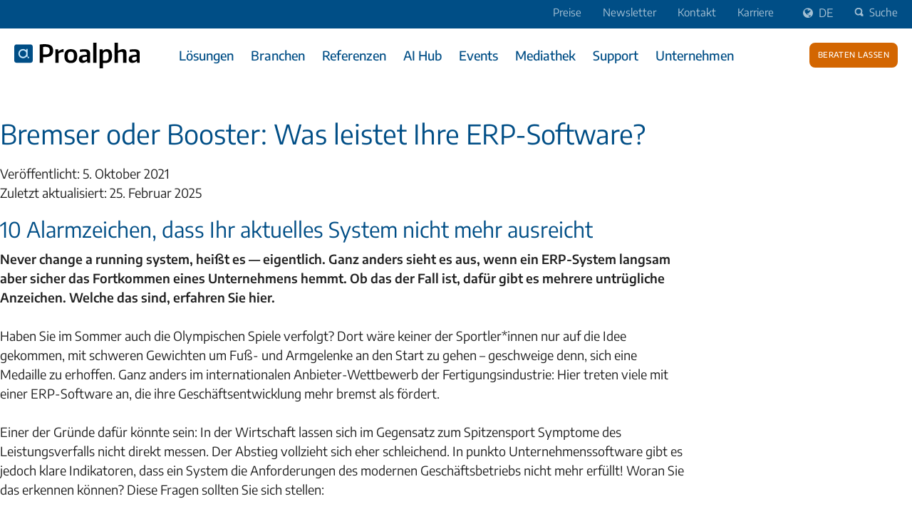

--- FILE ---
content_type: text/html; charset=UTF-8
request_url: https://www.proalpha.com/de/blog/bremser-oder-booster-was-leistet-ihre-erp-software
body_size: 29525
content:
<!doctype html><html lang="de"><head>
    <meta charset="utf-8">
    <title>Bremser oder Booster: Was leistet Ihre ERP-Software?</title>
    <link rel="shortcut icon" href="https://www.proalpha.com/hubfs/PA-Group/logos/group/favicon/96/PA-favicon-96.png">
    <meta name="description" content="Woran lässt sich erkennen, ob das eigene ERP-System einen ausbremst? Wir haben 10 Alarmzeichen zusammengefasst, auf die Sie unbedingt achten sollten.">
<meta name="viewport" content="width=device-width, initial-scale=1">

    
    <meta property="og:description" content="Woran lässt sich erkennen, ob das eigene ERP-System einen ausbremst? Wir haben 10 Alarmzeichen zusammengefasst, auf die Sie unbedingt achten sollten.">
    <meta property="og:title" content="Bremser oder Booster: Was leistet Ihre ERP-Software?">
    <meta name="twitter:description" content="Woran lässt sich erkennen, ob das eigene ERP-System einen ausbremst? Wir haben 10 Alarmzeichen zusammengefasst, auf die Sie unbedingt achten sollten.">
    <meta name="twitter:title" content="Bremser oder Booster: Was leistet Ihre ERP-Software?">

    

    
    <style>
a.cta_button{-moz-box-sizing:content-box !important;-webkit-box-sizing:content-box !important;box-sizing:content-box !important;vertical-align:middle}.hs-breadcrumb-menu{list-style-type:none;margin:0px 0px 0px 0px;padding:0px 0px 0px 0px}.hs-breadcrumb-menu-item{float:left;padding:10px 0px 10px 10px}.hs-breadcrumb-menu-divider:before{content:'›';padding-left:10px}.hs-featured-image-link{border:0}.hs-featured-image{float:right;margin:0 0 20px 20px;max-width:50%}@media (max-width: 568px){.hs-featured-image{float:none;margin:0;width:100%;max-width:100%}}.hs-screen-reader-text{clip:rect(1px, 1px, 1px, 1px);height:1px;overflow:hidden;position:absolute !important;width:1px}
</style>

<link class="hs-async-css" rel="preload" href="https://www.proalpha.com/hubfs/hub_generated/template_assets/1/179290108507/1768582502692/template_pg-blog.min.css" as="style" onload="this.onload=null;this.rel='stylesheet'" position="header">
<noscript><link rel="stylesheet" href="https://www.proalpha.com/hubfs/hub_generated/template_assets/1/179290108507/1768582502692/template_pg-blog.min.css"></noscript>
<link class="hs-async-css" rel="preload" href="https://www.proalpha.com/hubfs/hub_generated/template_assets/1/189638716188/1768582520185/template_pa-blog.min.css" as="style" onload="this.onload=null;this.rel='stylesheet'" position="header">
<noscript><link rel="stylesheet" href="https://www.proalpha.com/hubfs/hub_generated/template_assets/1/189638716188/1768582520185/template_pa-blog.min.css"></noscript>
<link class="hs-async-css" rel="preload" href="https://www.proalpha.com/hubfs/hub_generated/template_assets/1/186291553334/1768582514506/template_main.min.css" as="style" onload="this.onload=null;this.rel='stylesheet'" position="header">
<noscript><link rel="stylesheet" href="https://www.proalpha.com/hubfs/hub_generated/template_assets/1/186291553334/1768582514506/template_main.min.css"></noscript>
<link class="hs-async-css" rel="preload" href="https://www.proalpha.com/hubfs/hub_generated/template_assets/1/112239978646/1768481480355/template_pa_child.css" as="style" onload="this.onload=null;this.rel='stylesheet'" position="header">
<noscript><link rel="stylesheet" href="https://www.proalpha.com/hubfs/hub_generated/template_assets/1/112239978646/1768481480355/template_pa_child.css"></noscript>
<link rel="stylesheet" href="/hs/hsstatic/cos-LanguageSwitcher/static-1.336/sass/LanguageSwitcher.css">
<link rel="stylesheet" href="https://www.proalpha.com/hubfs/hub_generated/module_assets/1/186590355514/1767710802670/module_MA_MultiLingual_Search_Input.min.css">
<link rel="stylesheet" href="https://www.proalpha.com/hubfs/hub_generated/module_assets/1/187209023913/1768471358862/module_MA_Mega_Menu.min.css">

<style>
  header.header {
    width: 100%;
    background: #FFFFFF;
  }

  header .desktop {
    width: 100%;
    max-width: 1440px;
  }

  header ul.main-menu {
    width: 100%;
    display: flex;
    padding-left: 0;
  }
  
  header .top-navigation li *,
  header .header__language-switcher--label-current,
  header .top-navigation li {
    color: ;
  }
  
  header .main_navigation .logo img, header .mobile .mob_header_nav .logo img {
   height: 36px !important;
    width: auto !important;
  }
  
  header ul.main-menu li span,
  header ul.main-menu li a {
    color: #004E86;
  }
  
    header ul.main-menu li a:hover {
      color: #0099D4;
      opacity: 100%;
  }
  
   header ul.main-menu a .sub-menu_title:hover {
    color:  #0099D4;
  }

  header ul.main-menu .submenu-container {
    background: #FFFFFF;
    opacity: 94%;
    
    width: 90%;
    left: 5%;
    
  }
 
  
  .submenu-container.active > div.wrapper,
  .submenu-container.active .promotion {
    max-width: 1440px;
  }
  
  
  @media only screen and (max-width: 1600px) {
    header ul.main-menu .submenu-container  {
      width: 100%;
      left: 0;
    }
  }
  
  
  header ul.sub-menu span.sub-menu_title {
    color: #004E86;
    font-size: 18px;
  }

  header ul.sub-menu li.nav-link a {
    color: #004E86;
    font-size: 16px;
  }
  
  header ul.sub-menu li.nav-link a:hover { 
  color: #0099D4;
  }

  header ul.sub-menu li.nav-link p {
    color: #222222;
  }

  
  
  header .promotion_wrapper {
    background: #b8e1ff;
  }

  header .promotion_wrapper p,
  header .promotion_wrapper a {
    color: #004e86 !important;
  }
  
  header .promotion_wrapper a {
    font-weight: 700;
    text-decoration: underline;
  }

header .mobile-menu-header .header__language-switcher svg,
header .mobile-menu-header .srchTrggr svg,
header .mobile-menu-close svg {
  fill: #004e86;
}
  
  header .mobile-menu-header .header__language-switcher,
header .mobile-menu-header .srchTrggr,
header .mobile-menu-close {
  color: #004e86;
}
  
  .mobile-menu-link,
  #language-switcher-placeholder .lang_list_class li .lang_switcher_link {
    color: #004E86 !important;
  }
  
  .submenu-header {
    background: #f1f1f1;
  }
  
  .submenu-header .submenu-title {
    color: #004E86 !important;
  }
  
  .back-button {
    color: #004E86;
  }
  
  .hs-search-field__suggestions li a {
    color: ;
  }
  
  
  .wrapper.tiles .sub-menu__section {
  display: grid;
  grid-template-columns: 60px 1fr;
  column-gap: 12px;
  align-items: start;
}

.sub-menu__icon {
  grid-row: 1 / 2;
  width: 60px; height: 60px;
  object-fit: contain;
}

.sub-menu__content { 
  display: grid;
}
  
  
  
  .sub-menu .hasIcon img {
  width: 60px;
  height: 60px;
  border-radius: 0 !important;
}
  
</style>

<link rel="stylesheet" href="https://www.proalpha.com/hubfs/hub_generated/module_assets/1/179290162229/1758207256916/module_Blog_Sidebar_Resource_Listing.min.css">
<link rel="stylesheet" href="https://www.proalpha.com/hubfs/hub_generated/module_assets/1/204796847725/1768308623460/module_MAFooterLinksColumns.min.css">

<style>
    
  #module_17683088718253 .context_heading {
   color: #FFFFFF !important;
  }
  
  
   #module_17683088718253 h2.context_heading {
   font-size: 22px !important; 
  }
  
    
  #module_17683088718253 .context_link {
  color: #FFFFFF !important;
  }
  
</style>

<link rel="stylesheet" href="https://www.proalpha.com/hubfs/hub_generated/module_assets/1/105463551920/1742728289116/module_MasterFooterSocialIcons.min.css">


<style>
  .socialmenu_wrap .ds-body>ul.list-inline a.ic {
    display:none;
  }

  

  

.socialmenu_wrap .ds-body>ul.list-inline a.ic-linkedin {
    display:block !important;
  }

  
  
  

  

</style>

<link rel="stylesheet" href="https://www.proalpha.com/hubfs/hub_generated/module_assets/1/169533968553/1742728389390/module_PA_FooterContactInfo.min.css">

<style>
  .f_contact-wrap {
    max-width:1420px; 
    margin:auto;
  }
</style>

<link rel="stylesheet" href="https://www.proalpha.com/hubfs/hub_generated/module_assets/1/102750402304/1740926672485/module_PG_logo-gallery.min.css">
<!-- Editor Styles -->
<style id="hs_editor_style" type="text/css">
.right_sidebar-row-0-force-full-width-section > .row-fluid {
  max-width: none !important;
}
.sidebar-row-0-force-full-width-section > .row-fluid {
  max-width: none !important;
}
/* HubSpot Styles (default) */
.sidebar-column-1-row-0-padding {
  padding-bottom: 25px !important;
}
</style>
    <script type="application/ld+json">
{
  "mainEntityOfPage" : {
    "@type" : "WebPage",
    "@id" : "https://www.proalpha.com/de/blog/bremser-oder-booster-was-leistet-ihre-erp-software"
  },
  "author" : {
    "name" : "Proalpha",
    "url" : "https://www.proalpha.com/de/blog/author/proalpha",
    "@type" : "Person"
  },
  "headline" : "Bremser oder Booster: Was leistet Ihre ERP-Software?",
  "datePublished" : "2021-10-05T07:11:00.000Z",
  "dateModified" : "2025-02-25T15:51:59.679Z",
  "publisher" : {
    "name" : "Proalpha Group GmbH",
    "logo" : {
      "url" : "https://www.proalpha.com/hubfs/PA-Group/logos/group/100h/svg/PA-Logo-RGB-100h.svg",
      "@type" : "ImageObject"
    },
    "@type" : "Organization"
  },
  "@context" : "https://schema.org",
  "@type" : "BlogPosting",
  "image" : [ "https://www.proalpha.com/hubfs/CMS/images/content/1920x1080/blanko/is-1197473321_1920x1080px.jpg" ]
}
</script>


    

<meta name="google-site-verification" content="R1jnkLaCoBG1yY8HCAT_kH6ElK9UGqub4WLLV4iGp8I">

<!-- Google Tag Manager -->
<script>(function(w,d,s,l,i){w[l]=w[l]||[];w[l].push({'gtm.start':
new Date().getTime(),event:'gtm.js'});var f=d.getElementsByTagName(s)[0],
j=d.createElement(s),dl=l!='dataLayer'?'&l='+l:'';j.async=true;j.src=
'https://www.googletagmanager.com/gtm.js?id='+i+dl;f.parentNode.insertBefore(j,f);
})(window,document,'script','dataLayer','GTM-5BDJG95');</script>
<!-- End Google Tag Manager -->
<meta property="og:image" content="https://www.proalpha.com/hubfs/CMS/images/content/1920x1080/blanko/is-1197473321_1920x1080px.jpg">
<meta property="og:image:width" content="1920">
<meta property="og:image:height" content="1080">

<meta name="twitter:image" content="https://www.proalpha.com/hubfs/CMS/images/content/1920x1080/blanko/is-1197473321_1920x1080px.jpg">


<meta property="og:url" content="https://www.proalpha.com/de/blog/bremser-oder-booster-was-leistet-ihre-erp-software">
<meta name="twitter:card" content="summary_large_image">

<link rel="canonical" href="https://www.proalpha.com/de/blog/bremser-oder-booster-was-leistet-ihre-erp-software">

<meta property="og:type" content="article">
<link rel="alternate" type="application/rss+xml" href="https://www.proalpha.com/de/blog/rss.xml">
<meta name="twitter:domain" content="www.proalpha.com">
<meta name="twitter:site" content="@proALPHA">
<script src="//platform.linkedin.com/in.js" type="text/javascript">
    lang: de_DE
</script>

<meta http-equiv="content-language" content="de">
<link rel="alternate" hreflang="de" href="https://www.proalpha.com/de/blog/bremser-oder-booster-was-leistet-ihre-erp-software">
<link rel="alternate" hreflang="en" href="https://www.proalpha.com/en/blog/blocker-or-booster-what-can-your-erp-software-do">
<link rel="alternate" hreflang="fr" href="https://www.proalpha.com/fr/tendances/frein-ou-accelerateur-performance-systeme-erp">






   
   

   <meta name="generator" content="HubSpot"></head>
  <body>
    <div class="body-wrapper   hs-content-id-56678615372 hs-blog-post hs-blog-id-31119053486">
            
         <div data-global-resource-path="2023 - ProAlpha - Child/partials/PA_header-new.html">
  
    
  



  


<div class="header-wrapper de-headr">
  <div id="Latest_HubL_var">
          <!-- is_in_hs_app -->

<!-- Editor Variables -->

  </div>
  <header class="header"> 
    <div class="header-top">
      <div class="header__container">
    <div id="hs_cos_wrapper_module_174048874780713" class="hs_cos_wrapper hs_cos_wrapper_widget hs_cos_wrapper_type_module" style="" data-hs-cos-general-type="widget" data-hs-cos-type="module">
  
    
  

<!-- Debug: language = de -->

<div class="header-link">
  <ul>
    
      
        <li>
          
          <a class="toplinks" href="https://www.proalpha.com/de/preis">Preise</a>
        </li>
      
    
      
        <li>
          
          <a class="toplinks" href="https://www.proalpha.com/de/newsletter">Newsletter</a>
        </li>
      
    
      
        <li>
          
          <a class="toplinks" href="https://www.proalpha.com/de/kontakt">Kontakt</a>
        </li>
      
    
      
        <li>
          
          <a class="toplinks" href="https://jobs.proalpha.com/de/" target="_blank" rel="noopener">Karriere</a>
        </li>
      
    
      
    
      
    
      
    
      
    
      
    
      
    
      
    
      
    
  </ul>
</div></div>
      
          <div class="lang-switcher_wrap">            
            <div class="header__language-switcher header--element">
             <div id="hs-lang-module" class="header__language-switcher--label" style="color: #fff !important;">
                <div id="hs_cos_wrapper_Language_switcher" class="hs_cos_wrapper hs_cos_wrapper_widget hs_cos_wrapper_type_module widget-type-language_switcher" style="" data-hs-cos-general-type="widget" data-hs-cos-type="module"><span id="hs_cos_wrapper_Language_switcher_" class="hs_cos_wrapper hs_cos_wrapper_widget hs_cos_wrapper_type_language_switcher" style="" data-hs-cos-general-type="widget" data-hs-cos-type="language_switcher"><div class="lang_switcher_class">
   <div class="globe_class" onclick="">
       <ul class="lang_list_class">
           <li>
               <a class="lang_switcher_link" data-language="de" lang="de" href="https://www.proalpha.com/de/blog/bremser-oder-booster-was-leistet-ihre-erp-software">Deutsch</a>
           </li>
           <li>
               <a class="lang_switcher_link" data-language="en" lang="en" href="https://www.proalpha.com/en/blog/blocker-or-booster-what-can-your-erp-software-do">English</a>
           </li>
           <li>
               <a class="lang_switcher_link" data-language="fr" lang="fr" href="https://www.proalpha.com/fr/tendances/frein-ou-accelerateur-performance-systeme-erp">Français</a>
           </li>
       </ul>
   </div>
</div></span></div>
                  <div class="header__language-switcher--label-current" style="color: #fff !important;">
                    DE
                  </div>
              </div>
             </div>
           </div>
   
         
       <div class="h_srch">
        
          <div class="page-center">
            <div id="mob-srch" class="cm-row row row-fluid searchone">
                
                    <div id="hs_cos_wrapper_module_17405009704678" class="hs_cos_wrapper hs_cos_wrapper_widget hs_cos_wrapper_type_module" style="" data-hs-cos-general-type="widget" data-hs-cos-type="module"><!-- search_input.module - web-default-modules -->




  
    
  



  



  


<div class="hs-search-field">
    <div class="hs-search-field__bar">
      <form action="/hs-search-results">
        <input type="text" class="hs-search-field__input" name="term" autocomplete="off" aria-label="Suche" placeholder="Suchbegriff eingeben">

        
          <input type="hidden" name="type" value="SITE_PAGE">
        
        
        
          <input type="hidden" name="type" value="BLOG_POST">
          <input type="hidden" name="type" value="LISTING_PAGE">
        
        
        
          <input type="hidden" name="language" value="de">
          
        
      </form>
    </div>
    <ul class="hs-search-field__suggestions"></ul>
</div>



<script>
  // Build a search controller for a single .hs-search-field instance
  var hsSearch = function (_instance) {
    var TYPEAHEAD_LIMIT = 3;
    var KEYS = {
      TAB: 'Tab',
      ESC: 'Esc',
      ESCAPE: 'Escape',
      UP: 'Up',
      ARROW_UP: 'ArrowUp',
      DOWN: 'Down',
      ARROW_DOWN: 'ArrowDown',
    };

    var searchTerm = '',
        searchForm = _instance,
        searchField = _instance.querySelector('.hs-search-field__input'),
        searchResults = _instance.querySelector('.hs-search-field__suggestions'),
        searchOptions = function () {
          var formParams = [];
          var form = _instance.querySelector('form');
          var hiddenInputs = form.querySelectorAll('input[type=hidden]');
          for (var i = 0; i < hiddenInputs.length; i++) {
            var e = hiddenInputs[i];
            if (e.name !== 'limit') {
              formParams.push(encodeURIComponent(e.name) + '=' + encodeURIComponent(e.value));
            }
          }
          return formParams.join('&');
        };

    var debounce = function (func, wait, immediate) {
          var timeout;
          return function () {
            var context = this, args = arguments;
            var later = function () {
              timeout = null;
              if (!immediate) func.apply(context, args);
            };
            var callNow = immediate && !timeout;
            clearTimeout(timeout);
            timeout = setTimeout(later, wait || 200);
            if (callNow) func.apply(context, args);
          };
        },
        emptySearchResults = function () {
          searchResults.innerHTML = '';
          if (searchField) searchField.focus();
          searchForm.classList.remove('hs-search-field--open');
          console.log('Emptied search results.');
        },
        fillSearchResults = function (response) {
          var items = [];
          items.push(
            
            "<li id='results-for'>Ergebnisse für \"" + response.searchTerm + '"</li>'
            
          );
          response.results.forEach(function (val, index) {
            items.push(
              "<li id='result" + index + "'><a href='" + val.url + "'>" + val.title + "</a></li>"
            );
          });

          emptySearchResults();
          searchResults.innerHTML = items.join('');
          searchForm.classList.add('hs-search-field--open');
          console.log('Filled search results.');
        },
        getSearchResults = function () {
          const DOMAIN = 'www.proalpha.com'; // keep HubL variable
          const params = [
            'domain=' + encodeURIComponent(DOMAIN),
            'term=' + encodeURIComponent(searchTerm),
            'limit=' + encodeURIComponent(TYPEAHEAD_LIMIT),
            'autocomplete=true',
            'analytics=true',
            searchOptions()
          ].join('&');

          const requestUrl = '/_hcms/search?' + params;
          console.log('requestUrl', requestUrl);

          var request = new XMLHttpRequest();
          request.open('GET', requestUrl, true);
          request.onload = function () {
            if (request.status >= 200 && request.status < 400) {
              var data = JSON.parse(request.responseText);
              if (data.total > 0) {
                console.log('data', data);
                fillSearchResults(data);
                trapFocus();
              } else {
                emptySearchResults();
              }
            } else {
              console.error('Server reached, error retrieving results.');
            }
          };
          request.onerror = function () {
            console.error('Could not reach the server.');
          };
          request.send();
          console.log('Sent search request.');
        },
        trapFocus = function () {
          var tabbable = [searchField];
          var links = searchResults.getElementsByTagName('A');
          for (var i = 0; i < links.length; i++) tabbable.push(links[i]);

          var firstTabbable = tabbable[0],
              lastTabbable  = tabbable[tabbable.length - 1];

          var tabResult = function (e) {
                if (e.target == lastTabbable && !e.shiftKey) {
                  e.preventDefault(); firstTabbable.focus();
                } else if (e.target == firstTabbable && e.shiftKey) {
                  e.preventDefault(); lastTabbable.focus();
                }
              },
              nextResult = function (e) {
                e.preventDefault();
                if (e.target == lastTabbable) {
                  firstTabbable.focus();
                } else {
                  tabbable.forEach(function (el) {
                    if (el == e.target) tabbable[tabbable.indexOf(el) + 1].focus();
                  });
                }
              },
              lastResult = function (e) {
                e.preventDefault();
                if (e.target == firstTabbable) {
                  lastTabbable.focus();
                } else {
                  tabbable.forEach(function (el) {
                    if (el == e.target) tabbable[tabbable.indexOf(el) - 1].focus();
                  });
                }
              };

          searchForm.addEventListener('keydown', function (e) {
            switch (e.key) {
              case KEYS.TAB:        tabResult(e);   break;
              case KEYS.ESC:
              case KEYS.ESCAPE:     emptySearchResults(); console.log('Closed search results.'); break;
              case KEYS.UP:
              case KEYS.ARROW_UP:   lastResult(e);  break;
              case KEYS.DOWN:
              case KEYS.ARROW_DOWN: nextResult(e);  break;
            }
          });
        },
        isSearchTermPresent = debounce(function () {
          searchTerm = searchField.value;
          if (searchTerm.length > 2) {
            getSearchResults();
            console.log('Search term present, fetching results.');
          } else if (searchTerm.length === 0) {
            emptySearchResults();
          }
        }, 250);

    // init listeners for this instance
    searchField.addEventListener('input', function () {
      if (searchTerm !== searchField.value) isSearchTermPresent();
    });
  };

  // Initialize all instances on the page (no global guard)
  if (document.attachEvent ? document.readyState === 'complete' : document.readyState !== 'loading') {
    var searchWidgets = document.querySelectorAll('.hs-search-field');
    Array.prototype.forEach.call(searchWidgets, function (el) { hsSearch(el); });
    console.log('DOMContentLoaded: Search modules initialized.');
  } else {
    document.addEventListener('DOMContentLoaded', function () {
      var searchWidgets = document.querySelectorAll('.hs-search-field');
      Array.prototype.forEach.call(searchWidgets, function (el) { hsSearch(el); });
      console.log('DOMContentLoaded: Search modules initialized.');
    });
  }
</script></div>
                
            </div>    
          </div>
        
        </div>

        <div class="srch-trigger-wrap">
          <a class="srch_tigger"><span class="magnify"></span>Suche</a>
        </div>
      </div>
    </div>

 



















  
    
    
    
 
  



    
    
    
    














<div class="desktop">
  <div class="main_navigation">
    <div class="logo">
      

      <span id="hs_cos_wrapper_module_17417752344122_" class="hs_cos_wrapper hs_cos_wrapper_widget hs_cos_wrapper_type_logo" style="" data-hs-cos-general-type="widget" data-hs-cos-type="logo"><a href="/de" id="hs-link-module_17417752344122_" style="border-width:0px;border:0px;"><img src="https://www.proalpha.com/hubfs/PA-Group/logos/group/100h/svg/PA-Logo-RGB-100h.svg" class="hs-image-widget " height="30" style="height: auto;width:146px;border-width:0px;border:0px;" width="146" alt="Logo: proALPHA" title="Logo: proALPHA" loading=""></a></span>
    </div>
    <nav>
       

<ul class="main-menu level-1">
  
  
  <li id="menuItem_1" class="menu-item-trigger">
    
    
    
   
    
    
    
   
    
    
    
   
    
    
    
   
    
    
    
   
    
    
    
   
    
    
    
   
    
    
    
   
    
    
    
   
    
    
    
   
    
    
    
   
    
    
    
   
    
    
    
   
    
    
    
   
    
    
    
   
    
    
    
   
    
    
    
   
    
    
    
   
    
    
    
   
    
    
    
   
    
    
    
   
    
    
    
   
    
    
    
   
    
    
    
   
    
    
    
   
    
    
    
   
    
    
    
   
    
    
    
   
    
    
    
   
    
    
    
   
    
    
    
   
    
    
    
   
    
    
    
   
    
    
    
   
    
    
    
   
    
    
    
   
    
    
    
   
    
     
    
      <a href="https://www.proalpha.com/de/loesungen">Lösungen</a>
    
    <div id="submenu_1" class="submenu-container submenu-left">
    
          

<div class="wrapper tiles">

  
  
  
    
      
    
  
    
      
    
  
    
      
    
  
    
      
    
  
    
      
    
  
    
      
    
  
    
      
    
  
    
      
    
  
    
      
    
  
  

  <ul class="sub-menu ">
    
      
      
      
      
        
          
          
        
      
        
      
        
      
        
      
        
      
        
      
        
      
        
      
        
      
        
      
        
      
        
      
        
      
        
      
        
      
        
      
        
      
        
      
        
      
        
      
        
      
        
      
        
      
        
      
        
      
        
      
        
      
        
      
        
      
        
      
        
      
        
      
        
      
        
      
        
      
        
      
        
      

      
        
        <li class="sub-menu__section">
          <img src="https://www.proalpha.com/hubfs/PA-Group/logos/group/Pa-Group-Signals/Pa-Group-LoB-Signals/SVG/Pa-LoB-Signal-ERP.svg" class="sub-menu__icon" alt="">
          <div class="sub-menu__content">         
          <div class="sub-menu__header">
            
              <a href="https://www.proalpha.com/de/erp-system-mittelstand" class="sub-menu_title">Enterprise Resource Planning</a>
            
          </div> 

          
          <ul class="sub-submenu-list">
            
              
                <li class="nav-link">
                  
                    <p>Das ERP-System für den Mittelstand</p>
                  
                </li>
              
            
          </ul>
              </div> 
        </li>

      
    
      
      
      
      
        
      
        
          
          
        
      
        
      
        
      
        
      
        
      
        
      
        
      
        
      
        
      
        
      
        
      
        
      
        
      
        
      
        
      
        
      
        
      
        
      
        
      
        
      
        
      
        
      
        
      
        
      
        
      
        
      
        
      
        
      
        
      
        
      
        
      
        
      
        
      
        
      
        
      
        
      

      
        
        <li class="sub-menu__section">
          <img src="https://www.proalpha.com/hubfs/PA-Group/logos/group/Pa-Group-Signals/Pa-Group-LoB-Signals/SVG/Pa-LoB-Signal-Industrial-AI-Platform.svg" class="sub-menu__icon" alt="">
          <div class="sub-menu__content">         
          <div class="sub-menu__header">
            
              <a href="https://www.proalpha.com/de/loesungen/ai-platform" class="sub-menu_title">Proalpha AI Platform</a>
            
          </div> 

          
          <ul class="sub-submenu-list">
            
              
                <li class="nav-link">
                  
                    <p>KI-Plattform für datengetriebene Prozesse</p>
                  
                </li>
              
            
          </ul>
              </div> 
        </li>

      
    
      
      
      
      
        
      
        
      
        
          
          
        
      
        
      
        
      
        
      
        
      
        
      
        
      
        
      
        
      
        
      
        
      
        
      
        
      
        
      
        
      
        
      
        
      
        
      
        
      
        
      
        
      
        
      
        
      
        
      
        
      
        
      
        
      
        
      
        
      
        
      
        
      
        
      
        
      
        
      
        
      

      
        
        <li class="sub-menu__section">
          <img src="https://www.proalpha.com/hubfs/PA-Group/logos/group/Pa-Group-Signals/Pa-Group-LoB-Signals/SVG/Pa-LoB-Signal-Financial-Management.svg" class="sub-menu__icon" alt="">
          <div class="sub-menu__content">         
          <div class="sub-menu__header">
            
              <a href="https://www.proalpha.com/de/loesungen/financial-management" class="sub-menu_title">Financial Management</a>
            
          </div> 

          
          <ul class="sub-submenu-list">
            
              
                <li class="nav-link">
                  
                    <p>Von Finanzplanung bis Kostencontrolling</p>
                  
                </li>
              
            
          </ul>
              </div> 
        </li>

      
    
      
      
      
      
        
      
        
      
        
      
        
          
          
        
      
        
      
        
      
        
      
        
      
        
      
        
      
        
      
        
      
        
      
        
      
        
      
        
      
        
      
        
      
        
      
        
      
        
      
        
      
        
      
        
      
        
      
        
      
        
      
        
      
        
      
        
      
        
      
        
      
        
      
        
      
        
      
        
      
        
      

      
        
        <li class="sub-menu__section">
          <img src="https://www.proalpha.com/hubfs/PA-Group/logos/group/Pa-Group-Signals/Pa-Group-LoB-Signals/SVG/Pa-LoB-Signal-HCM.svg" class="sub-menu__icon" alt="">
          <div class="sub-menu__content">         
          <div class="sub-menu__header">
            
              <a href="https://www.proalpha.com/de/loesungen/human-capital-management" class="sub-menu_title">Human Capital Management</a>
            
          </div> 

          
          <ul class="sub-submenu-list">
            
              
                <li class="nav-link">
                  
                    <p>HCM-Lösung für Ihr Personalmanagement </p>
                  
                </li>
              
            
          </ul>
              </div> 
        </li>

      
    
      
      
      
      
        
      
        
      
        
      
        
      
        
          
          
        
      
        
      
        
      
        
      
        
      
        
      
        
      
        
      
        
      
        
      
        
      
        
      
        
      
        
      
        
      
        
      
        
      
        
      
        
      
        
      
        
      
        
      
        
      
        
      
        
      
        
      
        
      
        
      
        
      
        
      
        
      
        
      
        
      

      
        
        <li class="sub-menu__section">
          <img src="https://www.proalpha.com/hubfs/PA-Group/logos/group/Pa-Group-Signals/Pa-Group-LoB-Signals/SVG/Pa-LoB-Signal-Spend-Management.svg" class="sub-menu__icon" alt="">
          <div class="sub-menu__content">         
          <div class="sub-menu__header">
            
              <a href="https://www.proalpha.com/de/loesungen/spend-management" class="sub-menu_title">Spend Management</a>
            
          </div> 

          
          <ul class="sub-submenu-list">
            
              
                <li class="nav-link">
                  
                    <p>Die Komplettlösung für Einkauf &amp; Beschaffung</p>
                  
                </li>
              
            
          </ul>
              </div> 
        </li>

      
    
      
      
      
      
        
      
        
      
        
      
        
      
        
      
        
          
          
        
      
        
      
        
      
        
      
        
      
        
      
        
      
        
      
        
      
        
      
        
      
        
      
        
      
        
      
        
      
        
      
        
      
        
      
        
      
        
      
        
      
        
      
        
      
        
      
        
      
        
      
        
      
        
      
        
      
        
      
        
      
        
      

      
        
        <li class="sub-menu__section">
          <img src="https://www.proalpha.com/hubfs/PA-Group/logos/group/Pa-Group-Signals/Pa-Group-LoB-Signals/SVG/Pa-LoB-Signal-Digital-Shopfloor.svg" class="sub-menu__icon" alt="">
          <div class="sub-menu__content">         
          <div class="sub-menu__header">
            
              <a href="https://www.proalpha.com/de/loesungen/digital-shopfloor" class="sub-menu_title">Digital Shopfloor</a>
            
          </div> 

          
          <ul class="sub-submenu-list">
            
              
                <li class="nav-link">
                  
                    <p>Vernetzte Produktions- und Qualitätsprozesse</p>
                  
                </li>
              
            
          </ul>
              </div> 
        </li>

      
    
      
      
      
      
        
      
        
      
        
      
        
      
        
      
        
      
        
          
          
        
      
        
      
        
      
        
      
        
      
        
      
        
      
        
      
        
      
        
      
        
      
        
      
        
      
        
      
        
      
        
      
        
      
        
      
        
      
        
      
        
      
        
      
        
      
        
      
        
      
        
      
        
      
        
      
        
      
        
      
        
      

      
        
        <li class="sub-menu__section">
          <img src="https://www.proalpha.com/hubfs/PA-Group/logos/group/Pa-Group-Signals/Pa-Group-LoB-Signals/SVG/Pa-LoB-Signal-Customer-Experience.svg" class="sub-menu__icon" alt="">
          <div class="sub-menu__content">         
          <div class="sub-menu__header">
            
              <a href="https://www.proalpha.com/de/loesungen/customer-experience" class="sub-menu_title">Customer Experience</a>
            
          </div> 

          
          <ul class="sub-submenu-list">
            
              
                <li class="nav-link">
                  
                    <p>CRM &amp; CX für bessere Kundenbindung</p>
                  
                </li>
              
            
          </ul>
              </div> 
        </li>

      
    
      
      
      
      
        
      
        
      
        
      
        
      
        
      
        
      
        
      
        
      
        
          
          
        
      
        
      
        
      
        
      
        
      
        
      
        
      
        
      
        
      
        
      
        
      
        
      
        
      
        
      
        
      
        
      
        
      
        
      
        
      
        
      
        
      
        
      
        
      
        
      
        
      
        
      
        
      
        
      
        
      

      
        
        <li class="sub-menu__section">
          <img src="https://www.proalpha.com/hubfs/PA-Group/images/icons/line/IL-Wuerfel-Cubes.svg" class="sub-menu__icon" alt="">
          <div class="sub-menu__content">         
          <div class="sub-menu__header">
            
              <a href="https://www.proalpha.com/de/loesungen" class="sub-menu_title">Business Application Suite</a>
            
          </div> 

          
          <ul class="sub-submenu-list">
            
              
                <li class="nav-link">
                  
                    <p>All-in-One Suite für alle Bereiche</p>
                  
                </li>
              
            
          </ul>
              </div> 
        </li>

      
    
      
      
      
      
        
      
        
      
        
      
        
      
        
      
        
      
        
      
        
          
          
        
      
        
      
        
      
        
      
        
      
        
      
        
      
        
      
        
      
        
      
        
      
        
      
        
      
        
      
        
      
        
      
        
      
        
      
        
      
        
      
        
      
        
      
        
      
        
      
        
      
        
      
        
      
        
      
        
      
        
      

      
        
        <li class="sub-menu__section">
          <img src="https://www.proalpha.com/hubfs/PA-Group/images/icons/line/IL-customer-experience.svg" class="sub-menu__icon" alt="">
          <div class="sub-menu__content">         
          <div class="sub-menu__header">
            
              <a href="https://www.proalpha.com/de/loesungen/ai-apps" class="sub-menu_title">AI Apps</a>
            
          </div> 

          
          <ul class="sub-submenu-list">
            
              
                <li class="nav-link">
                  
                    <p>KI-Business-Apps für den Mittelstand</p>
                  
                </li>
              
            
          </ul>
              </div> 
        </li>

      
    
  </ul>
</div>




 

    </div>
  </li> 
  
  
  
  <li id="menuItem_2" class="menu-item-trigger">
    
    
    
   
    
    
    
   
    
    
    
   
    
    
    
   
    
    
    
   
    
    
    
   
    
    
    
   
    
    
    
   
    
    
    
   
    
    
    
   
    
    
    
   
    
    
    
   
    
    
    
   
    
    
    
   
    
    
    
   
    
    
    
   
    
    
    
   
    
    
    
   
    
    
    
   
    
    
    
   
    
    
    
   
    
    
    
   
    
    
    
   
    
    
    
   
    
    
    
   
    
    
    
   
    
    
    
   
    
    
    
   
    
    
    
   
    
    
    
   
    
    
    
   
    
    
    
   
    
    
    
   
    
    
    
   
    
    
    
   
    
    
    
   
    
    
    
   
    
     
    
      <a href="https://www.proalpha.com/de/branchen">Branchen</a>
    
    <div id="submenu_2" class="submenu-container submenu-left">
    
          

<div class="wrapper tiles">

  
  
  
    
      
    
  
    
      
    
  
    
      
    
  
    
      
    
  
    
      
    
  
    
      
    
  
    
      
    
  
  

  <ul class="sub-menu ">
    
      
      
      
      
        
      
        
      
        
      
        
      
        
      
        
      
        
      
        
      
        
      
        
          
          
        
      
        
      
        
      
        
      
        
      
        
      
        
      
        
      
        
      
        
      
        
      
        
      
        
      
        
      
        
      
        
      
        
      
        
      
        
      
        
      
        
      
        
      
        
      
        
      
        
      
        
      
        
      
        
      

      
        
        <li class="sub-menu__section">
          <img src="https://www.proalpha.com/hubfs/PA-Group/images/icons/line/IL-Branchen-Maschinenbau-Anlagenbau-machine-plant-construction.svg" class="sub-menu__icon" alt="">
          <div class="sub-menu__content">         
          <div class="sub-menu__header">
            
              <a href="https://www.proalpha.com/de/branchen/maschinenbau-anlagenbau" class="sub-menu_title">Maschinen- und Anlagenbau, Komponentenbau</a>
            
          </div> 

          
          <ul class="sub-submenu-list">
            
              
                <li class="nav-link">
                  
                    <p>Kalkulation, Kosten &amp; Termine auf einen Blick</p>
                  
                </li>
              
            
          </ul>
              </div> 
        </li>

      
    
      
      
      
      
        
      
        
      
        
      
        
      
        
      
        
      
        
      
        
      
        
      
        
      
        
          
          
        
      
        
      
        
      
        
      
        
      
        
      
        
      
        
      
        
      
        
      
        
      
        
      
        
      
        
      
        
      
        
      
        
      
        
      
        
      
        
      
        
      
        
      
        
      
        
      
        
      
        
      
        
      

      
        
        <li class="sub-menu__section">
          <img src="https://www.proalpha.com/hubfs/PA-Group/images/icons/line/IL-Branchen-Automobilindustrie-automotive.svg" class="sub-menu__icon" alt="">
          <div class="sub-menu__content">         
          <div class="sub-menu__header">
            
              <a href="https://www.proalpha.com/de/branchen/automobilzulieferer" class="sub-menu_title">Automotive, Fahrzeugteile</a>
            
          </div> 

          
          <ul class="sub-submenu-list">
            
              
                <li class="nav-link">
                  
                    <p>Lieferketten und Qualität im Griff</p>
                  
                </li>
              
            
          </ul>
              </div> 
        </li>

      
    
      
      
      
      
        
      
        
      
        
      
        
      
        
      
        
      
        
      
        
      
        
      
        
      
        
      
        
          
          
        
      
        
      
        
      
        
      
        
      
        
      
        
      
        
      
        
      
        
      
        
      
        
      
        
      
        
      
        
      
        
      
        
      
        
      
        
      
        
      
        
      
        
      
        
      
        
      
        
      
        
      

      
        
        <li class="sub-menu__section">
          <img src="https://www.proalpha.com/hubfs/PA-Group/images/icons/line/IL-Branchen-Elektronik-Hightech-electronics.svg" class="sub-menu__icon" alt="">
          <div class="sub-menu__content">         
          <div class="sub-menu__header">
            
              <a href="https://www.proalpha.com/de/branchen/elektronik-hightech" class="sub-menu_title">Elektronik &amp; Hightech</a>
            
          </div> 

          
          <ul class="sub-submenu-list">
            
              
                <li class="nav-link">
                  
                    <p>Für kurze Produktlebenszyklen gerüstet</p>
                  
                </li>
              
            
          </ul>
              </div> 
        </li>

      
    
      
      
      
      
        
      
        
      
        
      
        
      
        
      
        
      
        
      
        
      
        
      
        
      
        
      
        
      
        
          
          
        
      
        
      
        
      
        
      
        
      
        
      
        
      
        
      
        
      
        
      
        
      
        
      
        
      
        
      
        
      
        
      
        
      
        
      
        
      
        
      
        
      
        
      
        
      
        
      
        
      

      
        
        <li class="sub-menu__section">
          <img src="https://www.proalpha.com/hubfs/PA-Group/images/icons/line/IL-Branchen-Medizintechnik-medical-technology.svg" class="sub-menu__icon" alt="">
          <div class="sub-menu__content">         
          <div class="sub-menu__header">
            
              <a href="https://www.proalpha.com/de/branchen/erp-medizintechnik" class="sub-menu_title">Medizintechnik</a>
            
          </div> 

          
          <ul class="sub-submenu-list">
            
              
                <li class="nav-link">
                  
                    <p>Qualität, Compliance &amp; lückenlose Nachverfolgung</p>
                  
                </li>
              
            
          </ul>
              </div> 
        </li>

      
    
      
      
      
      
        
      
        
      
        
      
        
      
        
      
        
      
        
      
        
      
        
      
        
      
        
      
        
      
        
      
        
          
          
        
      
        
      
        
      
        
      
        
      
        
      
        
      
        
      
        
      
        
      
        
      
        
      
        
      
        
      
        
      
        
      
        
      
        
      
        
      
        
      
        
      
        
      
        
      
        
      

      
        
        <li class="sub-menu__section">
          <img src="https://www.proalpha.com/hubfs/PA-Group/images/icons/line/IL-Branchen-Metallverarbeitung-metal-processing.svg" class="sub-menu__icon" alt="">
          <div class="sub-menu__content">         
          <div class="sub-menu__header">
            
              <a href="https://www.proalpha.com/de/branchen/metallverarbeitung" class="sub-menu_title">Metallverarbeitung</a>
            
          </div> 

          
          <ul class="sub-submenu-list">
            
              
                <li class="nav-link">
                  
                    <p>Ihre Branchenlösung von der Bestellung bis zur Lieferung</p>
                  
                </li>
              
            
          </ul>
              </div> 
        </li>

      
    
      
      
      
      
        
      
        
      
        
      
        
      
        
      
        
      
        
      
        
      
        
      
        
      
        
      
        
      
        
      
        
      
        
          
          
        
      
        
      
        
      
        
      
        
      
        
      
        
      
        
      
        
      
        
      
        
      
        
      
        
      
        
      
        
      
        
      
        
      
        
      
        
      
        
      
        
      
        
      
        
      

      
        
        <li class="sub-menu__section">
          <img src="https://www.proalpha.com/hubfs/PA-Group/images/icons/line/IL-Branchen-Grosshandel-wholesale.svg" class="sub-menu__icon" alt="">
          <div class="sub-menu__content">         
          <div class="sub-menu__header">
            
              <a href="https://www.proalpha.com/de/branchen/grosshandel" class="sub-menu_title">Großhandel</a>
            
          </div> 

          
          <ul class="sub-submenu-list">
            
              
                <li class="nav-link">
                  
                    <p>Warenwirtschaft &amp; Logistik nahtlos vernetzt</p>
                  
                </li>
              
            
          </ul>
              </div> 
        </li>

      
    
      
      
      
      
        
      
        
      
        
      
        
      
        
      
        
      
        
      
        
      
        
      
        
      
        
      
        
      
        
      
        
      
        
      
        
      
        
      
        
      
        
      
        
      
        
      
        
      
        
      
        
      
        
      
        
      
        
      
        
      
        
      
        
      
        
      
        
      
        
      
        
      
        
      
        
      
        
          
          
        
      

      
        
        <li class="sub-menu__section">
          <img src="https://www.proalpha.com/hubfs/PA-Group/images/icons/line/IL-Auslieferung-delivery-Lkw-van-truck.svg" class="sub-menu__icon" alt="">
          <div class="sub-menu__content">         
          <div class="sub-menu__header">
            
              <a href="https://www.proalpha.com/de/branchen/fahrzeugbau" class="sub-menu_title">Fahrzeugbau</a>
            
          </div> 

          
          <ul class="sub-submenu-list">
            
              
                <li class="nav-link">
                  
                    <p>Variantenfertigung effizient steuern</p>
                  
                </li>
              
            
          </ul>
              </div> 
        </li>

      
    
  </ul>
</div>




 

    </div>
  </li> 
  
  
  
  <li class="menu-item">
    <a href="https://www.proalpha.com/de/proalpha-referenzen">Referenzen</a>
  </li>
  
  
  
  <li class="menu-item">
    <a href="https://www.proalpha.com/de/ai-hub">AI Hub</a>
  </li>
  
  
  
  <li class="menu-item">
    <a href="https://www.proalpha.com/de/termine">Events</a>
  </li>
  
  
  
  <li id="menuItem_6" class="menu-item-trigger">
    
    
    
   
    
    
    
   
    
    
    
   
    
    
    
   
    
    
    
   
    
    
    
   
    
    
    
   
    
    
    
   
    
    
    
   
    
    
    
   
    
    
    
   
    
    
    
   
    
    
    
   
    
    
    
   
    
    
    
   
    
    
    
   
    
    
    
   
    
    
    
   
    
    
    
   
    
    
    
   
    
    
    
   
    
    
    
   
    
    
    
   
    
    
    
   
    
    
    
   
    
    
    
   
    
    
    
   
    
    
    
   
    
    
    
   
    
    
    
   
    
    
    
   
    
    
    
   
    
    
    
   
    
    
    
   
    
    
    
   
    
    
    
   
    
    
    
   
    
     
    
      <a href="https://www.proalpha.com/de/mediathek">Mediathek</a>
    
    <div id="submenu_6" class="submenu-container submenu-left">
    
          

<div class="wrapper tiles">

  
  
  
    
      
    
  
    
      
    
  
    
      
    
  
    
      
    
  
    
      
    
  
    
      
    
  
    
      
    
  
    
      
    
  
  

  <ul class="sub-menu ">
    
      
      
      
      
        
      
        
      
        
      
        
      
        
      
        
      
        
      
        
      
        
      
        
      
        
      
        
      
        
      
        
      
        
      
        
          
          
        
      
        
      
        
      
        
      
        
      
        
      
        
      
        
      
        
      
        
      
        
      
        
      
        
      
        
      
        
      
        
      
        
      
        
      
        
      
        
      
        
      
        
      

      
        
        <li class="sub-menu__section">
          <img src="https://www.proalpha.com/hubfs/PA-Group/images/icons/line/IL-Ersatzprogamm-Entertainment.svg" class="sub-menu__icon" alt="">
          <div class="sub-menu__content">         
          <div class="sub-menu__header">
            
              <a href="https://www.proalpha.com/de/mediathek/webcasts" class="sub-menu_title">Webcasts</a>
            
          </div> 

          
          <ul class="sub-submenu-list">
            
              
                <li class="nav-link">
                  
                    <p>Experten-Wissen kompakt vermittelt</p>
                  
                </li>
              
            
          </ul>
              </div> 
        </li>

      
    
      
      
      
      
        
      
        
      
        
      
        
      
        
      
        
      
        
      
        
      
        
      
        
      
        
      
        
      
        
      
        
      
        
      
        
      
        
          
          
        
      
        
      
        
      
        
      
        
      
        
      
        
      
        
      
        
      
        
      
        
      
        
      
        
      
        
      
        
      
        
      
        
      
        
      
        
      
        
      
        
      

      
        
        <li class="sub-menu__section">
          <img src="https://www.proalpha.com/hubfs/PA-Group/images/icons/line/IL-Buerokratie-reduzieren-reduce-bureaucracy.svg" class="sub-menu__icon" alt="">
          <div class="sub-menu__content">         
          <div class="sub-menu__header">
            
              <a href="https://www.proalpha.com/de/mediathek/broschueren" class="sub-menu_title">Broschüren</a>
            
          </div> 

          
          <ul class="sub-submenu-list">
            
              
                <li class="nav-link">
                  
                    <p>Downloads zu Produkten, Branchen &amp; mehr</p>
                  
                </li>
              
            
          </ul>
              </div> 
        </li>

      
    
      
      
      
      
        
      
        
      
        
      
        
      
        
      
        
      
        
      
        
      
        
      
        
      
        
      
        
      
        
      
        
      
        
      
        
      
        
      
        
          
          
        
      
        
      
        
      
        
      
        
      
        
      
        
      
        
      
        
      
        
      
        
      
        
      
        
      
        
      
        
      
        
      
        
      
        
      
        
      
        
      

      
        
        <li class="sub-menu__section">
          <img src="https://www.proalpha.com/hubfs/PA-Group/images/icons/line/IL-Support-service2.svg" class="sub-menu__icon" alt="">
          <div class="sub-menu__content">         
          <div class="sub-menu__header">
            
              <a href="https://www.proalpha.com/de/mediathek/podcasts" class="sub-menu_title">Podcasts</a>
            
          </div> 

          
          <ul class="sub-submenu-list">
            
              
                <li class="nav-link">
                  
                    <p>Digitale Trends im Proalpha Podcast</p>
                  
                </li>
              
            
          </ul>
              </div> 
        </li>

      
    
      
      
      
      
        
      
        
      
        
      
        
      
        
      
        
      
        
      
        
      
        
      
        
      
        
      
        
      
        
      
        
      
        
      
        
      
        
      
        
      
        
          
          
        
      
        
      
        
      
        
      
        
      
        
      
        
      
        
      
        
      
        
      
        
      
        
      
        
      
        
      
        
      
        
      
        
      
        
      
        
      

      
        
        <li class="sub-menu__section">
          <img src="https://www.proalpha.com/hubfs/PA-Group/images/icons/line/IL-automatische-aktualisierung-Auto-update.svg" class="sub-menu__icon" alt="">
          <div class="sub-menu__content">         
          <div class="sub-menu__header">
            
              <a href="https://www.proalpha.com/de/mediathek/praxisberichte" class="sub-menu_title">Praxisberichte</a>
            
          </div> 

          
          <ul class="sub-submenu-list">
            
              
                <li class="nav-link">
                  
                    <p>Erfahrungsberichte aus der Praxis</p>
                  
                </li>
              
            
          </ul>
              </div> 
        </li>

      
    
      
      
      
      
        
      
        
      
        
      
        
      
        
      
        
      
        
      
        
      
        
      
        
      
        
      
        
      
        
      
        
      
        
      
        
      
        
      
        
      
        
      
        
          
          
        
      
        
      
        
      
        
      
        
      
        
      
        
      
        
      
        
      
        
      
        
      
        
      
        
      
        
      
        
      
        
      
        
      
        
      

      
        
        <li class="sub-menu__section">
          <img src="https://www.proalpha.com/hubfs/PA-Group/images/icons/line/IL-Aussteller-Exhibitor.svg" class="sub-menu__icon" alt="">
          <div class="sub-menu__content">         
          <div class="sub-menu__header">
            
              <a href="https://www.proalpha.com/de/mediathek/referenzvideos" class="sub-menu_title">Referenzvideos</a>
            
          </div> 

          
          <ul class="sub-submenu-list">
            
              
                <li class="nav-link">
                  
                    <p>Erfolgsgeschichten unserer Kunden </p>
                  
                </li>
              
            
          </ul>
              </div> 
        </li>

      
    
      
      
      
      
        
      
        
      
        
      
        
      
        
      
        
      
        
      
        
      
        
      
        
      
        
      
        
      
        
      
        
      
        
      
        
      
        
      
        
      
        
      
        
      
        
          
          
        
      
        
      
        
      
        
      
        
      
        
      
        
      
        
      
        
      
        
      
        
      
        
      
        
      
        
      
        
      
        
      
        
      

      
        
        <li class="sub-menu__section">
          <img src="https://www.proalpha.com/hubfs/PA-Group/images/icons/line/IL-Szenarien-erfassen-Simulationen-scenarios-sumulations.svg" class="sub-menu__icon" alt="">
          <div class="sub-menu__content">         
          <div class="sub-menu__header">
            
              <a href="https://www.proalpha.com/de/proalpha-live-erleben?utm_campaign=31676482-PA_Demo-Video&amp;utm_source=menu" class="sub-menu_title">Demo-Video</a>
            
          </div> 

          
          <ul class="sub-submenu-list">
            
              
                <li class="nav-link">
                  
                    <p>Proalpha Plattform live in der Demo</p>
                  
                </li>
              
            
          </ul>
              </div> 
        </li>

      
    
      
      
      
      
        
      
        
      
        
      
        
      
        
      
        
      
        
      
        
      
        
      
        
      
        
      
        
      
        
      
        
      
        
      
        
      
        
      
        
      
        
      
        
      
        
      
        
          
          
        
      
        
      
        
      
        
      
        
      
        
      
        
      
        
      
        
      
        
      
        
      
        
      
        
      
        
      
        
      
        
      

      
        
        <li class="sub-menu__section">
          <img src="https://www.proalpha.com/hubfs/PA-Group/images/icons/line/IL-KI-Kuenstliche-Intelligenz-AI-2.svg" class="sub-menu__icon" alt="">
          <div class="sub-menu__content">         
          <div class="sub-menu__header">
            
              <a href="https://www.proalpha.com/de/ai-hub" class="sub-menu_title">AI Hub</a>
            
          </div> 

          
          <ul class="sub-submenu-list">
            
              
                <li class="nav-link">
                  
                    <p>Wissensportal rund um KI &amp; Proalpha</p>
                  
                </li>
              
            
          </ul>
              </div> 
        </li>

      
    
      
      
      
      
        
      
        
      
        
      
        
      
        
      
        
      
        
      
        
      
        
      
        
      
        
      
        
      
        
      
        
      
        
      
        
      
        
      
        
      
        
      
        
      
        
      
        
      
        
          
          
        
      
        
      
        
      
        
      
        
      
        
      
        
      
        
      
        
      
        
      
        
      
        
      
        
      
        
      
        
      

      
        
        <li class="sub-menu__section">
          <img src="https://www.proalpha.com/hubfs/PA-Group/images/icons/line/IL-Gluehbirne-Idee-nulb-idea.svg" class="sub-menu__icon" alt="">
          <div class="sub-menu__content">         
          <div class="sub-menu__header">
            
              <a href="https://www.proalpha.com/de/blog" class="sub-menu_title">Proalpha Blog</a>
            
          </div> 

          
          <ul class="sub-submenu-list">
            
              
                <li class="nav-link">
                  
                    <p>Branchen-News, Trends &amp; Praxiswissen</p>
                  
                </li>
              
            
          </ul>
              </div> 
        </li>

      
    
  </ul>
</div>




 

    </div>
  </li> 
  
  
  
  <li id="menuItem_7" class="menu-item-trigger">
    
    
    
   
    
    
    
   
    
    
    
   
    
    
    
   
    
    
    
   
    
    
    
   
    
    
    
   
    
    
    
   
    
    
    
   
    
    
    
   
    
    
    
   
    
    
    
   
    
    
    
   
    
    
    
   
    
    
    
   
    
    
    
   
    
    
    
   
    
    
    
   
    
    
    
   
    
    
    
   
    
    
    
   
    
    
    
   
    
    
    
   
    
    
    
   
    
    
    
   
    
    
    
   
    
    
    
   
    
    
    
   
    
    
    
   
    
    
    
   
    
    
    
   
    
    
    
   
    
    
    
   
    
    
    
   
    
    
    
   
    
    
    
   
    
    
    
   
    
     
    
      <a href="https://www.proalpha.com/de/erp-servicesupport">Support</a>
    
    <div id="submenu_7" class="submenu-container submenu-left">
    
          

<div class="wrapper tiles">

  
  
  
    
      
    
  
    
      
    
  
    
      
    
  
    
      
    
  
    
      
    
  
  

  <ul class="sub-menu ">
    
      
      
      
      
        
      
        
      
        
      
        
      
        
      
        
      
        
      
        
      
        
      
        
      
        
      
        
      
        
      
        
      
        
      
        
      
        
      
        
      
        
      
        
      
        
      
        
      
        
      
        
          
          
        
      
        
      
        
      
        
      
        
      
        
      
        
      
        
      
        
      
        
      
        
      
        
      
        
      
        
      

      
        
        <li class="sub-menu__section">
          <img src="https://www.proalpha.com/hubfs/PA-Group/images/icons/line/IL-Kunden-customers.svg" class="sub-menu__icon" alt="">
          <div class="sub-menu__content">         
          <div class="sub-menu__header">
            
              <a href="https://www.proalpha.com/de/my-proalpha" class="sub-menu_title">my Proalpha</a>
            
          </div> 

          
          <ul class="sub-submenu-list">
            
              
                <li class="nav-link">
                  
                    <p>Kundenportal &amp; Online-Services von Proalpha</p>
                  
                </li>
              
            
          </ul>
              </div> 
        </li>

      
    
      
      
      
      
        
      
        
      
        
      
        
      
        
      
        
      
        
      
        
      
        
      
        
      
        
      
        
      
        
      
        
      
        
      
        
      
        
      
        
      
        
      
        
      
        
      
        
      
        
      
        
      
        
          
          
        
      
        
      
        
      
        
      
        
      
        
      
        
      
        
      
        
      
        
      
        
      
        
      
        
      

      
        
        <li class="sub-menu__section">
          <img src="https://www.proalpha.com/hubfs/PA-Group/images/icons/line/IL-academy-campus.svg" class="sub-menu__icon" alt="">
          <div class="sub-menu__content">         
          <div class="sub-menu__header">
            
              <a href="https://academy.proalpha.com/" class="sub-menu_title">Academy</a>
            
          </div> 

          
          <ul class="sub-submenu-list">
            
              
                <li class="nav-link">
                  
                    <p>Schulungen &amp; Trainings für Proalpha</p>
                  
                </li>
              
            
          </ul>
              </div> 
        </li>

      
    
      
      
      
      
        
      
        
      
        
      
        
      
        
      
        
      
        
      
        
      
        
      
        
      
        
      
        
      
        
      
        
      
        
      
        
      
        
      
        
      
        
      
        
      
        
      
        
      
        
      
        
      
        
      
        
          
          
        
      
        
      
        
      
        
      
        
      
        
      
        
      
        
      
        
      
        
      
        
      
        
      

      
        
        <li class="sub-menu__section">
          <img src="https://www.proalpha.com/hubfs/PA-Group/images/icons/line/IL-Soziales-Netzwerk-social-network.svg" class="sub-menu__icon" alt="">
          <div class="sub-menu__content">         
          <div class="sub-menu__header">
            
              <a href="https://www.anwenderkreis-proalpha.de/" class="sub-menu_title">Anwenderkreis</a>
            
          </div> 

          
          <ul class="sub-submenu-list">
            
              
                <li class="nav-link">
                  
                    <p>Community für Proalpha Nutzer</p>
                  
                </li>
              
            
          </ul>
              </div> 
        </li>

      
    
      
      
      
      
        
      
        
      
        
      
        
      
        
      
        
      
        
      
        
      
        
      
        
      
        
      
        
      
        
      
        
      
        
      
        
      
        
      
        
      
        
      
        
      
        
      
        
      
        
      
        
      
        
      
        
      
        
          
          
        
      
        
      
        
      
        
      
        
      
        
      
        
      
        
      
        
      
        
      
        
      

      
        
        <li class="sub-menu__section">
          <img src="https://www.proalpha.com/hubfs/PA-Group/images/icons/line/IL-service-helpcenter-support.svg" class="sub-menu__icon" alt="">
          <div class="sub-menu__content">         
          <div class="sub-menu__header">
            
              <a href="https://go.proalpha.com" class="sub-menu_title">Remote Consulting</a>
            
          </div> 

          
          <ul class="sub-submenu-list">
            
              
                <li class="nav-link">
                  
                    <p>Beratung durch unsere Experten weltweit</p>
                  
                </li>
              
            
          </ul>
              </div> 
        </li>

      
    
      
      
      
      
        
      
        
      
        
      
        
      
        
      
        
      
        
      
        
      
        
      
        
      
        
      
        
      
        
      
        
      
        
      
        
      
        
      
        
      
        
      
        
      
        
      
        
      
        
      
        
      
        
      
        
      
        
      
        
          
          
        
      
        
      
        
      
        
      
        
      
        
      
        
      
        
      
        
      
        
      

      
        
        <li class="sub-menu__section">
          <img src="https://www.proalpha.com/hubfs/PA-Group/images/icons/line/IL-Bericht-report.svg" class="sub-menu__icon" alt="">
          <div class="sub-menu__content">         
          <div class="sub-menu__header">
            
              <a href="https://docs.proalpha.com/de/" class="sub-menu_title">Software Dokumentation</a>
            
          </div> 

          
          <ul class="sub-submenu-list">
            
              
                <li class="nav-link">
                  
                    <p>Proalpha Dokumentation &amp; Anleitungen</p>
                  
                </li>
              
            
          </ul>
              </div> 
        </li>

      
    
  </ul>
</div>




 

    </div>
  </li> 
  
  
  
  <li id="menuItem_8" class="menu-item-trigger">
    
    
    
   
    
    
    
   
    
    
    
   
    
    
    
   
    
    
    
   
    
    
    
   
    
    
    
   
    
    
    
   
    
    
    
   
    
    
    
   
    
    
    
   
    
    
    
   
    
    
    
   
    
    
    
   
    
    
    
   
    
    
    
   
    
    
    
   
    
    
    
   
    
    
    
   
    
    
    
   
    
    
    
   
    
    
    
   
    
    
    
   
    
    
    
   
    
    
    
   
    
    
    
   
    
    
    
   
    
    
    
   
    
    
    
   
    
    
    
   
    
    
    
   
    
    
    
   
    
    
    
   
    
    
    
   
    
    
    
   
    
    
    
   
    
    
    
   
    
     
    
      <a href="https://www.proalpha.com/de/unternehmen">Unternehmen</a>
    
    <div id="submenu_8" class="submenu-container submenu-left">
    
          

<div class="wrapper tiles">

  
  
  
    
      
    
  
    
      
    
  
    
      
    
  
    
      
    
  
    
      
    
  
    
      
    
  
    
      
    
  
    
      
    
  
  

  <ul class="sub-menu ">
    
      
      
      
      
        
      
        
      
        
      
        
      
        
      
        
      
        
      
        
      
        
      
        
      
        
      
        
      
        
      
        
      
        
      
        
      
        
      
        
      
        
      
        
      
        
      
        
      
        
      
        
      
        
      
        
      
        
      
        
      
        
          
          
        
      
        
      
        
      
        
      
        
      
        
      
        
      
        
      
        
      

      
        
        <li class="sub-menu__section">
          <img src="https://www.proalpha.com/hubfs/PA-Group/images/icons/line/IL-Kunden-customers.svg" class="sub-menu__icon" alt="">
          <div class="sub-menu__content">         
          <div class="sub-menu__header">
            
              <a href="https://www.proalpha.com/de/unternehmen/management" class="sub-menu_title">Management</a>
            
          </div> 

          
          <ul class="sub-submenu-list">
            
              
                <li class="nav-link">
                  
                    <p>Wer hinter der Proalpha Group steht</p>
                  
                </li>
              
            
          </ul>
              </div> 
        </li>

      
    
      
      
      
      
        
      
        
      
        
      
        
      
        
      
        
      
        
      
        
      
        
      
        
      
        
      
        
      
        
      
        
      
        
      
        
      
        
      
        
      
        
      
        
      
        
      
        
      
        
      
        
      
        
      
        
      
        
      
        
      
        
      
        
          
          
        
      
        
      
        
      
        
      
        
      
        
      
        
      
        
      

      
        
        <li class="sub-menu__section">
          <img src="https://www.proalpha.com/hubfs/PA-Group/images/icons/line/IL-Pokal-Auszeichnung-award.svg" class="sub-menu__icon" alt="">
          <div class="sub-menu__content">         
          <div class="sub-menu__header">
            
              <a href="https://www.proalpha.com/de/unternehmen/erfolgsgeschichte" class="sub-menu_title">Unsere Erfolgsgeschichte</a>
            
          </div> 

          
          <ul class="sub-submenu-list">
            
              
                <li class="nav-link">
                  
                    <p>Unsere Geschichte in Meilensteinen</p>
                  
                </li>
              
            
          </ul>
              </div> 
        </li>

      
    
      
      
      
      
        
      
        
      
        
      
        
      
        
      
        
      
        
      
        
      
        
      
        
      
        
      
        
      
        
      
        
      
        
      
        
      
        
      
        
      
        
      
        
      
        
      
        
      
        
      
        
      
        
      
        
      
        
      
        
      
        
      
        
      
        
          
          
        
      
        
      
        
      
        
      
        
      
        
      
        
      

      
        
        <li class="sub-menu__section">
          <img src="https://www.proalpha.com/hubfs/PA-Group/images/icons/line/IL-team-staerken-empower-people.svg" class="sub-menu__icon" alt="">
          <div class="sub-menu__content">         
          <div class="sub-menu__header">
            
              <a href="https://www.proalpha.com/de/unternehmen/gruppenunternehmen" class="sub-menu_title">Gruppenunternehmen</a>
            
          </div> 

          
          <ul class="sub-submenu-list">
            
              
                <li class="nav-link">
                  
                    <p>Unsere Gruppe entdecken</p>
                  
                </li>
              
            
          </ul>
              </div> 
        </li>

      
    
      
      
      
      
        
      
        
      
        
      
        
      
        
      
        
      
        
      
        
      
        
      
        
      
        
      
        
      
        
      
        
      
        
      
        
      
        
      
        
      
        
      
        
      
        
      
        
      
        
      
        
      
        
      
        
      
        
      
        
      
        
      
        
      
        
      
        
          
          
        
      
        
      
        
      
        
      
        
      
        
      

      
        
        <li class="sub-menu__section">
          <img src="https://www.proalpha.com/hubfs/PA-Group/images/icons/line/IL-Konzern-Firmensitz-company.svg" class="sub-menu__icon" alt="">
          <div class="sub-menu__content">         
          <div class="sub-menu__header">
            
              <a href="https://www.proalpha.com/de/unternehmen/standorte" class="sub-menu_title">Standorte</a>
            
          </div> 

          
          <ul class="sub-submenu-list">
            
              
                <li class="nav-link">
                  
                    <p>Standorte in Ihrer Nähe finden</p>
                  
                </li>
              
            
          </ul>
              </div> 
        </li>

      
    
      
      
      
      
        
      
        
      
        
      
        
      
        
      
        
      
        
      
        
      
        
      
        
      
        
      
        
      
        
      
        
      
        
      
        
      
        
      
        
      
        
      
        
      
        
      
        
      
        
      
        
      
        
      
        
      
        
      
        
      
        
      
        
      
        
      
        
      
        
          
          
        
      
        
      
        
      
        
      
        
      

      
        
        <li class="sub-menu__section">
          <img src="https://www.proalpha.com/hubfs/PA-Group/images/icons/line/IL-Nachricht-message.svg" class="sub-menu__icon" alt="">
          <div class="sub-menu__content">         
          <div class="sub-menu__header">
            
              <a href="https://www.proalpha.com/de/blog/tag/pressemeldung" class="sub-menu_title">Pressemitteilungen</a>
            
          </div> 

          
          <ul class="sub-submenu-list">
            
              
                <li class="nav-link">
                  
                    <p>Presse-News zum Unternehmen</p>
                  
                </li>
              
            
          </ul>
              </div> 
        </li>

      
    
      
      
      
      
        
      
        
      
        
      
        
      
        
      
        
      
        
      
        
      
        
      
        
      
        
      
        
      
        
      
        
      
        
      
        
      
        
      
        
      
        
      
        
      
        
      
        
      
        
      
        
      
        
      
        
      
        
      
        
      
        
      
        
      
        
      
        
      
        
      
        
          
          
        
      
        
      
        
      
        
      

      
        
        <li class="sub-menu__section">
          <img src="https://www.proalpha.com/hubfs/PA-Group/images/icons/line/IL-Geschaeft-Handschlag-business.svg" class="sub-menu__icon" alt="">
          <div class="sub-menu__content">         
          <div class="sub-menu__header">
            
              <a href="https://www.proalpha.com/de/unternehmen/partner-werden" class="sub-menu_title">Partner werden</a>
            
          </div> 

          
          <ul class="sub-submenu-list">
            
              
                <li class="nav-link">
                  
                    <p>Partnerprogramm entdecken &amp; beitreten</p>
                  
                </li>
              
            
          </ul>
              </div> 
        </li>

      
    
      
      
      
      
        
      
        
      
        
      
        
      
        
      
        
      
        
      
        
      
        
      
        
      
        
      
        
      
        
      
        
      
        
      
        
      
        
      
        
      
        
      
        
      
        
      
        
      
        
      
        
      
        
      
        
      
        
      
        
      
        
      
        
      
        
      
        
      
        
      
        
      
        
          
          
        
      
        
      
        
      

      
        
        <li class="sub-menu__section">
          <img src="https://www.proalpha.com/hubfs/PA-Group/images/icons/line/IL-Karriere-career.svg" class="sub-menu__icon" alt="">
          <div class="sub-menu__content">         
          <div class="sub-menu__header">
            
              <a href="https://jobs.proalpha.com/de/" class="sub-menu_title">Karriere</a>
            
          </div> 

          
          <ul class="sub-submenu-list">
            
              
                <li class="nav-link">
                  
                    <p>Karriere bei Proalpha</p>
                  
                </li>
              
            
          </ul>
              </div> 
        </li>

      
    
      
      
      
      
        
      
        
      
        
      
        
      
        
      
        
      
        
      
        
      
        
      
        
      
        
      
        
      
        
      
        
      
        
      
        
      
        
      
        
      
        
      
        
      
        
      
        
      
        
      
        
      
        
      
        
      
        
      
        
      
        
      
        
      
        
      
        
      
        
      
        
      
        
      
        
          
          
        
      
        
      

      
        
        <li class="sub-menu__section">
          <img src="https://www.proalpha.com/hubfs/PA-Group/images/icons/line/IL-telefon-brief-kontakt-phone-letter-mailo-oldschool.svg" class="sub-menu__icon" alt="">
          <div class="sub-menu__content">         
          <div class="sub-menu__header">
            
              <a href="https://www.proalpha.com/de/kontakt" class="sub-menu_title">Kontakt</a>
            
          </div> 

          
          <ul class="sub-submenu-list">
            
              
                <li class="nav-link">
                  
                    <p>Sie haben Fragen? Wir helfen gern!</p>
                  
                </li>
              
            
          </ul>
              </div> 
        </li>

      
    
  </ul>
</div>




 

    </div>
  </li> 
  
  
</ul>
 
    </nav>
    
    
    
    <a class="button cta-button" href="https://www.proalpha.com/de/beratungstermin-michael-ludes?utm_campaign=PA_Beratungstermin_xde&amp;utm_source=menu-button">
     Beraten lassen
    </a>
    
  </div>
</div>

<div class="mobile">
  <!-- Mobile Header with Logo and Hamburger Trigger -->
  <div class="mob_header_nav">
    <div class="logo">
      
      <span id="hs_cos_wrapper_module_17417752344122_" class="hs_cos_wrapper hs_cos_wrapper_widget hs_cos_wrapper_type_logo" style="" data-hs-cos-general-type="widget" data-hs-cos-type="logo"><a href="/de" id="hs-link-module_17417752344122_" style="border-width:0px;border:0px;"><img src="https://www.proalpha.com/hubfs/PA-Group/logos/group/100h/svg/PA-Logo-RGB-100h.svg" class="hs-image-widget " height="30" style="height: auto;width:146px;border-width:0px;border:0px;" width="146" alt="Logo: proALPHA" title="Logo: proALPHA"></a></span>
    </div>
    <div class="mobile_trigger_wrapper">
      <div id="mobileMenuOpen" class="mobile_trigger">
        <svg version="1.0" xmlns="http://www.w3.org/2000/svg" viewbox="0 0 448 512" aria-hidden="true" fill="#004e86"><g id="Bars1_layer"><path d="M16 132h416c8.837 0 16-7.163 16-16V76c0-8.837-7.163-16-16-16H16C7.163 60 0 67.163 0 76v40c0 8.837 7.163 16 16 16zm0 160h416c8.837 0 16-7.163 16-16v-40c0-8.837-7.163-16-16-16H16c-8.837 0-16 7.163-16 16v40c0 8.837 7.163 16 16 16zm0 160h416c8.837 0 16-7.163 16-16v-40c0-8.837-7.163-16-16-16H16c-8.837 0-16 7.163-16 16v40c0 8.837 7.163 16 16 16z" /></g></svg>
      </div>
    </div>
  </div>
  

  <!-- Mobile Menu Container -->
  <div id="mobileMenu" class="mobile-menu">
    <div class="mobile-menu-header">
      <span id="langSwitch_mob" class="header__language-switcher mo_lang-trigger">
        <svg version="1.0" xmlns="http://www.w3.org/2000/svg" viewbox="0 0 496 512" aria-hidden="true" fill="#004e86"><g id="Globe2_layer"><path d="M336.5 160C322 70.7 287.8 8 248 8s-74 62.7-88.5 152h177zM152 256c0 22.2 1.2 43.5 3.3 64h185.3c2.1-20.5 3.3-41.8 3.3-64s-1.2-43.5-3.3-64H155.3c-2.1 20.5-3.3 41.8-3.3 64zm324.7-96c-28.6-67.9-86.5-120.4-158-141.6 24.4 33.8 41.2 84.7 50 141.6h108zM177.2 18.4C105.8 39.6 47.8 92.1 19.3 160h108c8.7-56.9 25.5-107.8 49.9-141.6zM487.4 192H372.7c2.1 21 3.3 42.5 3.3 64s-1.2 43-3.3 64h114.6c5.5-20.5 8.6-41.8 8.6-64s-3.1-43.5-8.5-64zM120 256c0-21.5 1.2-43 3.3-64H8.6C3.2 212.5 0 233.8 0 256s3.2 43.5 8.6 64h114.6c-2-21-3.2-42.5-3.2-64zm39.5 96c14.5 89.3 48.7 152 88.5 152s74-62.7 88.5-152h-177zm159.3 141.6c71.4-21.2 129.4-73.7 158-141.6h-108c-8.8 56.9-25.6 107.8-50 141.6zM19.3 352c28.6 67.9 86.5 120.4 158 141.6-24.4-33.8-41.2-84.7-50-141.6h-108z" /></g></svg>
      </span>
      <span id="srchSwitch_mob" class="srchTrggr mo_srch-trigger">
        <svg version="1.0" xmlns="http://www.w3.org/2000/svg" viewbox="0 0 512 512" aria-hidden="true" fill="#004e86"><g id="Search3_layer"><path d="M505 442.7L405.3 343c-4.5-4.5-10.6-7-17-7H372c27.6-35.3 44-79.7 44-128C416 93.1 322.9 0 208 0S0 93.1 0 208s93.1 208 208 208c48.3 0 92.7-16.4 128-44v16.3c0 6.4 2.5 12.5 7 17l99.7 99.7c9.4 9.4 24.6 9.4 33.9 0l28.3-28.3c9.4-9.4 9.4-24.6.1-34zM208 336c-70.7 0-128-57.2-128-128 0-70.7 57.2-128 128-128 70.7 0 128 57.2 128 128 0 70.7-57.2 128-128 128z" /></g></svg>
      </span>
      <span id="mobileMenuClose" class="mobile-menu-close">
        <svg version="1.0" xmlns="http://www.w3.org/2000/svg" viewbox="0 0 352 512" aria-hidden="true" fill="#004e86"><g id="Times4_layer"><path d="M242.72 256l100.07-100.07c12.28-12.28 12.28-32.19 0-44.48l-22.24-22.24c-12.28-12.28-32.19-12.28-44.48 0L176 189.28 75.93 89.21c-12.28-12.28-32.19-12.28-44.48 0L9.21 111.45c-12.28 12.28-12.28 32.19 0 44.48L109.28 256 9.21 356.07c-12.28 12.28-12.28 32.19 0 44.48l22.24 22.24c12.28 12.28 32.2 12.28 44.48 0L176 322.72l100.07 100.07c12.28 12.28 32.2 12.28 44.48 0l22.24-22.24c12.28-12.28 12.28-32.19 0-44.48L242.72 256z" /></g></svg>
      </span>
    </div>
    <div class="mobile-menu-body">
      <div class="panels-wrapper">

       

        
        <div id="panel-lang" class="mobile-panel-lang mobile-panel">
          <div class="submenu-header">
            <button class="back-button lngBackBtn" data-target="panel-main" aria-label="Back">

              <svg width="24" height="24" viewbox="0 0 16 16" fill="none" xmlns="http://www.w3.org/2000/svg" transform="rotate(90)">
                <g id="Icon / Navigation / ico_chevron_down">
                  <path id="Path" fill-rule="evenodd" clip-rule="evenodd" d="M14.0801 5.3943L13.3829 6.11123C12.9642 6.54186 11.7906 7.71538 10.7298 8.77325C10.1976 9.30396 9.69128 9.80812 9.318 10.1796L8.70446 10.7898L7.99934 10.0807L7.29517 10.7908L6.71522 10.2151C6.3607 9.86292 5.87685 9.3819 5.35963 8.86657C4.32802 7.83873 3.15505 6.66582 2.61575 6.11123L1.91859 5.39431L3.35243 4L4.04959 4.71692C4.57546 5.2577 5.73582 6.41812 6.77126 7.44977C7.22867 7.90552 7.66002 8.33446 7.99866 8.67093C8.3608 8.31053 8.82828 7.845 9.31753 7.3571C10.3841 6.29349 11.5438 5.13367 11.9491 4.71692L12.6462 4L14.0801 5.3943ZM7.99934 10.0807L7.29517 10.7908L8.00015 11.4898L8.70446 10.7898L7.99934 10.0807Z" fill="#004E86" />
                </g>
              </svg>
             
            </button>

            <span class="submenu-title">Sprache</span>
          </div>
          <div id="language-switcher-placeholder"></div>

        </div>
        
        
        <div id="panel-srch" class="mobile-panel-srch mobile-panel">
          <div class="submenu-header">
            <button class="back-button srchBackBtn" data-target="panel-main" aria-label="Back">

              <svg width="24" height="24" viewbox="0 0 16 16" fill="none" xmlns="http://www.w3.org/2000/svg" transform="rotate(90)">
                <g id="Icon / Navigation / ico_chevron_down">
                  <path id="Path" fill-rule="evenodd" clip-rule="evenodd" d="M14.0801 5.3943L13.3829 6.11123C12.9642 6.54186 11.7906 7.71538 10.7298 8.77325C10.1976 9.30396 9.69128 9.80812 9.318 10.1796L8.70446 10.7898L7.99934 10.0807L7.29517 10.7908L6.71522 10.2151C6.3607 9.86292 5.87685 9.3819 5.35963 8.86657C4.32802 7.83873 3.15505 6.66582 2.61575 6.11123L1.91859 5.39431L3.35243 4L4.04959 4.71692C4.57546 5.2577 5.73582 6.41812 6.77126 7.44977C7.22867 7.90552 7.66002 8.33446 7.99866 8.67093C8.3608 8.31053 8.82828 7.845 9.31753 7.3571C10.3841 6.29349 11.5438 5.13367 11.9491 4.71692L12.6462 4L14.0801 5.3943ZM7.99934 10.0807L7.29517 10.7908L8.00015 11.4898L8.70446 10.7898L7.99934 10.0807Z" fill="#004E86" />
                </g>
              </svg>
             
            </button>
              <span class="submenu-title">Suche</span>
          </div>
          <div id="srch-switcher-placeholder"></div>

        </div>

        
        <div id="panel-main" class="mobile-panel active">
          <ul class="mobile-menu-list">
           
            
            
              

              
            
              

              
            
              

              
            
              

              
            
              

              
            
              

              
            
              

              
            
              

              
            
              

              
            
              

              
            
              

              
            
              

              
            
              

              
            
              

              
            
              

              
            
              

              
            
              

              
            
              

              
            
              

              
            
              

              
            
              

              
            
              

              
            
              

              
            
              

              
            
              

              
            
              

              
            
              

              
            
              

              
            
              

              
            
              

              
            
              

              
            
              

              
            
              

              
            
              

              
            
              

              
            
              

              
            
              

              
             
              <li class="mobile-menu-item">
                
                
                
                
                
                
                
                
                
                
                
                
                
                
                
                
                
                
                
                
                
                
                
                
                
                
                
                
                
                
                
                
                
                
                
                
                
                

                

               
                
                  <div class="mobile-menu-item-with-children">
                    
                    <a href="https://www.proalpha.com/de/loesungen" class="mobile-menu-link">Lösungen</a>
                    
                    <button class="submenu-toggle" data-target="panel-1" aria-label="Open submenu">
                     <svg version="1.0" xmlns="http://www.w3.org/2000/svg" viewbox="0 0 448 512" aria-hidden="true" fill="#004E86"><g id="Alternate Long Arrow Right5_layer"><path d="M313.941 216H12c-6.627 0-12 5.373-12 12v56c0 6.627 5.373 12 12 12h301.941v46.059c0 21.382 25.851 32.09 40.971 16.971l86.059-86.059c9.373-9.373 9.373-24.569 0-33.941l-86.059-86.059c-15.119-15.119-40.971-4.411-40.971 16.971V216z" /></g></svg>
                    </button>
                  </div>
                
              </li>
            
            
            
              

              
            
              

              
            
              

              
            
              

              
            
              

              
            
              

              
            
              

              
            
              

              
            
              

              
            
              

              
            
              

              
            
              

              
            
              

              
            
              

              
            
              

              
            
              

              
            
              

              
            
              

              
            
              

              
            
              

              
            
              

              
            
              

              
            
              

              
            
              

              
            
              

              
            
              

              
            
              

              
            
              

              
            
              

              
            
              

              
            
              

              
            
              

              
            
              

              
            
              

              
            
              

              
            
              

              
            
              

              
             
              <li class="mobile-menu-item">
                
                
                
                
                
                
                
                
                
                
                
                
                
                
                
                
                
                
                
                
                
                
                
                
                
                
                
                
                
                

                

               
                
                  <div class="mobile-menu-item-with-children">
                    
                    <a href="https://www.proalpha.com/de/branchen" class="mobile-menu-link">Branchen</a>
                    
                    <button class="submenu-toggle" data-target="panel-2" aria-label="Open submenu">
                     <svg version="1.0" xmlns="http://www.w3.org/2000/svg" viewbox="0 0 448 512" aria-hidden="true" fill="#004E86"><g id="Alternate Long Arrow Right6_layer"><path d="M313.941 216H12c-6.627 0-12 5.373-12 12v56c0 6.627 5.373 12 12 12h301.941v46.059c0 21.382 25.851 32.09 40.971 16.971l86.059-86.059c9.373-9.373 9.373-24.569 0-33.941l-86.059-86.059c-15.119-15.119-40.971-4.411-40.971 16.971V216z" /></g></svg>
                    </button>
                  </div>
                
              </li>
            
            
            
              

              
            
              

              
            
              

              
            
              

              
            
              

              
            
              

              
            
              

              
            
              

              
            
              

              
            
              

              
            
              

              
            
              

              
            
              

              
            
              

              
            
              

              
            
              

              
            
              

              
            
              

              
            
              

              
            
              

              
            
              

              
            
              

              
            
              

              
            
              

              
            
              

              
            
              

              
            
              

              
            
              

              
            
              

              
            
              

              
            
              

              
            
              

              
            
              

              
            
              

              
            
              

              
            
              

              
            
              

              
             
              <li class="mobile-menu-item">
                
                

                

               
                
                
                  <a href="https://www.proalpha.com/de/proalpha-referenzen" class="mobile-menu-link">Referenzen</a>
                
                
              </li>
            
            
            
              

              
            
              

              
            
              

              
            
              

              
            
              

              
            
              

              
            
              

              
            
              

              
            
              

              
            
              

              
            
              

              
            
              

              
            
              

              
            
              

              
            
              

              
            
              

              
            
              

              
            
              

              
            
              

              
            
              

              
            
              

              
            
              
              
              
            
              

              
            
              

              
            
              

              
            
              

              
            
              

              
            
              

              
            
              

              
            
              

              
            
              

              
            
              

              
            
              

              
            
              

              
            
              

              
            
              

              
            
              

              
             
              <li class="mobile-menu-item">
                
                

                

               
                
                
                  <a href="https://www.proalpha.com/de/ai-hub" class="mobile-menu-link">AI Hub</a>
                
                
              </li>
            
            
            
              

              
            
              

              
            
              

              
            
              

              
            
              

              
            
              

              
            
              

              
            
              

              
            
              

              
            
              

              
            
              

              
            
              

              
            
              

              
            
              

              
            
              

              
            
              

              
            
              

              
            
              

              
            
              

              
            
              

              
            
              

              
            
              

              
            
              

              
            
              

              
            
              

              
            
              

              
            
              

              
            
              

              
            
              

              
            
              

              
            
              

              
            
              

              
            
              

              
            
              

              
            
              

              
            
              

              
            
              

              
             
              <li class="mobile-menu-item">
                
                

                

               
                
                
                  <a href="https://www.proalpha.com/de/termine" class="mobile-menu-link">Events</a>
                
                
              </li>
            
            
            
              

              
            
              

              
            
              

              
            
              

              
            
              

              
            
              

              
            
              

              
            
              

              
            
              

              
            
              

              
            
              

              
            
              

              
            
              

              
            
              

              
            
              

              
            
              

              
            
              

              
            
              

              
            
              

              
            
              

              
            
              

              
            
              

              
            
              

              
            
              

              
            
              

              
            
              

              
            
              

              
            
              

              
            
              

              
            
              

              
            
              

              
            
              

              
            
              

              
            
              

              
            
              

              
            
              

              
            
              

              
             
              <li class="mobile-menu-item">
                
                
                
                
                
                
                
                
                
                
                
                
                
                
                
                
                
                
                
                
                
                
                
                
                
                
                
                
                
                
                
                
                
                

                

               
                
                  <div class="mobile-menu-item-with-children">
                    
                    <a href="https://www.proalpha.com/de/mediathek" class="mobile-menu-link">Mediathek</a>
                    
                    <button class="submenu-toggle" data-target="panel-6" aria-label="Open submenu">
                     <svg version="1.0" xmlns="http://www.w3.org/2000/svg" viewbox="0 0 448 512" aria-hidden="true" fill="#004E86"><g id="Alternate Long Arrow Right7_layer"><path d="M313.941 216H12c-6.627 0-12 5.373-12 12v56c0 6.627 5.373 12 12 12h301.941v46.059c0 21.382 25.851 32.09 40.971 16.971l86.059-86.059c9.373-9.373 9.373-24.569 0-33.941l-86.059-86.059c-15.119-15.119-40.971-4.411-40.971 16.971V216z" /></g></svg>
                    </button>
                  </div>
                
              </li>
            
            
            
              

              
            
              

              
            
              

              
            
              

              
            
              

              
            
              

              
            
              

              
            
              

              
            
              

              
            
              

              
            
              

              
            
              

              
            
              

              
            
              

              
            
              

              
            
              

              
            
              

              
            
              

              
            
              

              
            
              

              
            
              

              
            
              

              
            
              

              
            
              

              
            
              

              
            
              

              
            
              

              
            
              

              
            
              

              
            
              

              
            
              

              
            
              

              
            
              

              
            
              

              
            
              

              
            
              

              
            
              

              
             
              <li class="mobile-menu-item">
                
                
                
                
                
                
                
                
                
                
                
                
                
                
                
                
                
                
                
                
                
                

                

               
                
                  <div class="mobile-menu-item-with-children">
                    
                    <a href="https://www.proalpha.com/de/erp-servicesupport" class="mobile-menu-link">Support</a>
                    
                    <button class="submenu-toggle" data-target="panel-7" aria-label="Open submenu">
                     <svg version="1.0" xmlns="http://www.w3.org/2000/svg" viewbox="0 0 448 512" aria-hidden="true" fill="#004E86"><g id="Alternate Long Arrow Right8_layer"><path d="M313.941 216H12c-6.627 0-12 5.373-12 12v56c0 6.627 5.373 12 12 12h301.941v46.059c0 21.382 25.851 32.09 40.971 16.971l86.059-86.059c9.373-9.373 9.373-24.569 0-33.941l-86.059-86.059c-15.119-15.119-40.971-4.411-40.971 16.971V216z" /></g></svg>
                    </button>
                  </div>
                
              </li>
            
            
            
              

              
            
              

              
            
              

              
            
              

              
            
              

              
            
              

              
            
              

              
            
              

              
            
              

              
            
              

              
            
              

              
            
              

              
            
              

              
            
              

              
            
              

              
            
              

              
            
              

              
            
              

              
            
              

              
            
              

              
            
              

              
            
              

              
            
              

              
            
              

              
            
              

              
            
              

              
            
              

              
            
              

              
            
              

              
            
              

              
            
              

              
            
              

              
            
              

              
            
              

              
            
              

              
            
              

              
            
              

              
             
              <li class="mobile-menu-item">
                
                
                
                
                
                
                
                
                
                
                
                
                
                
                
                
                
                
                
                
                
                
                
                
                
                
                
                
                
                
                
                
                
                

                

               
                
                  <div class="mobile-menu-item-with-children">
                    
                    <a href="https://www.proalpha.com/de/unternehmen" class="mobile-menu-link">Unternehmen</a>
                    
                    <button class="submenu-toggle" data-target="panel-8" aria-label="Open submenu">
                     <svg version="1.0" xmlns="http://www.w3.org/2000/svg" viewbox="0 0 448 512" aria-hidden="true" fill="#004E86"><g id="Alternate Long Arrow Right9_layer"><path d="M313.941 216H12c-6.627 0-12 5.373-12 12v56c0 6.627 5.373 12 12 12h301.941v46.059c0 21.382 25.851 32.09 40.971 16.971l86.059-86.059c9.373-9.373 9.373-24.569 0-33.941l-86.059-86.059c-15.119-15.119-40.971-4.411-40.971 16.971V216z" /></g></svg>
                    </button>
                  </div>
                
              </li>
            
          </ul>
        </div>

        
        
        
        
        
        
        
        
        
        
        
        
        
        
        
        
        
        
        
        
        
        
        
        
        
        
        
        
        
        
        
        
        
        
        
        
        
        
        
        
        
        
        
        
        
        
        
        
        
        
        
        
        
        
        
        
        
        
        
        
        
        
        
        
        
        
        
        
        
        
        
        
        
        
        
        
        
        
        
        
        
        
        
        
        
        
        
        
        
        
        
        
        
        
        
        
        
        
        
        
        
        
        
        
        
        
        
        
        
        
        
        
        
        
        
        
        
        
        
        
        
        
        
        
        
        
        
        
        
        
        
        
        
        
        
        
        
        
        
        
        
        
        
        
        
        
        
        
        
        
        
        
        
        
         
        
        
        
        
        
        
        
        
        
        
        
        
        
        
        
        
        
        
        
        
        
        
        
        
        
        
        
        
        
        
        
        
        
        
        
        
        
        

        
        
       
           
            <div id="panel-1" class="mobile-panel">
              <div class="submenu-header">
                <button class="back-button" data-target="panel-main" aria-label="Back">
                  <svg width="24" height="24" viewbox="0 0 16 16" fill="none" xmlns="http://www.w3.org/2000/svg" transform="rotate(90)">
                    <g id="Icon / Navigation / ico_chevron_down">
                      <path id="Path" fill-rule="evenodd" clip-rule="evenodd" d="M14.0801 5.3943L13.3829 6.11123C12.9642 6.54186 11.7906 7.71538 10.7298 8.77325C10.1976 9.30396 9.69128 9.80812 9.318 10.1796L8.70446 10.7898L7.99934 10.0807L7.29517 10.7908L6.71522 10.2151C6.3607 9.86292 5.87685 9.3819 5.35963 8.86657C4.32802 7.83873 3.15505 6.66582 2.61575 6.11123L1.91859 5.39431L3.35243 4L4.04959 4.71692C4.57546 5.2577 5.73582 6.41812 6.77126 7.44977C7.22867 7.90552 7.66002 8.33446 7.99866 8.67093C8.3608 8.31053 8.82828 7.845 9.31753 7.3571C10.3841 6.29349 11.5438 5.13367 11.9491 4.71692L12.6462 4L14.0801 5.3943ZM7.99934 10.0807L7.29517 10.7908L8.00015 11.4898L8.70446 10.7898L7.99934 10.0807Z" fill="#004E86" />
                    </g>
                  </svg>
                 
                </button>
                
                <span class="submenu-title">Lösungen</span>
                
              </div>
              <ul class="mobile-menu-list">
                
                
                
                
                  
                   
                  
                
                 
                
                
                  

                  
                
                
                  

                  
                
                
                  

                  
                
                
                  

                  
                
                
                  

                  
                
                
                  

                  
                
                
                  

                  
                
                
                  

                  
                
                
                  

                  
                
                
                  

                  
                
                
                  

                  
                
                
                  

                  
                
                
                  

                  
                
                
                  

                  
                
                
                  

                  
                
                
                  

                  
                
                
                  

                  
                
                
                  

                  
                
                
                  

                  
                
                
                  

                  
                
                
                  

                  
                
                
                  

                  
                
                
                  

                  
                
                
                  

                  
                
                
                  

                  
                
                
                  

                  
                
                
                  

                  
                
                
                  

                  
                
                
                  

                  
                
                
                  

                  
                
                
                  

                  
                
                
                  

                  
                
                
                  

                  
                
                
                  

                  
                
                
                  

                  
                
                
                  

                  
                
                
                  <li class="mobile-menu-item">
                    
                      
                        
                      
                     
                    
                    
                     
                        <div class="hasIcon">
                          <img src="https://www.proalpha.com/hubfs/PA-Group/logos/group/Pa-Group-Signals/Pa-Group-LoB-Signals/SVG/Pa-LoB-Signal-ERP.svg"> <a href="https://www.proalpha.com/de/erp-system-mittelstand" class="mobile-menu-link">Enterprise Resource Planning</a>
                        </div>
                        
                    
                    
                  </li>
                
                
                
                
                  

                  
                
                
                  
                   
                  
                
                 
                
                
                  

                  
                
                
                  

                  
                
                
                  

                  
                
                
                  

                  
                
                
                  

                  
                
                
                  

                  
                
                
                  

                  
                
                
                  

                  
                
                
                  

                  
                
                
                  

                  
                
                
                  

                  
                
                
                  

                  
                
                
                  

                  
                
                
                  

                  
                
                
                  

                  
                
                
                  

                  
                
                
                  

                  
                
                
                  

                  
                
                
                  

                  
                
                
                  

                  
                
                
                  

                  
                
                
                  

                  
                
                
                  

                  
                
                
                  

                  
                
                
                  

                  
                
                
                  

                  
                
                
                  

                  
                
                
                  

                  
                
                
                  

                  
                
                
                  

                  
                
                
                  

                  
                
                
                  

                  
                
                
                  

                  
                
                
                  

                  
                
                
                  

                  
                
                
                  <li class="mobile-menu-item">
                    
                      
                        
                      
                     
                    
                    
                     
                        <div class="hasIcon">
                          <img src="https://www.proalpha.com/hubfs/PA-Group/logos/group/Pa-Group-Signals/Pa-Group-LoB-Signals/SVG/Pa-LoB-Signal-Industrial-AI-Platform.svg"> <a href="https://www.proalpha.com/de/loesungen/ai-platform" class="mobile-menu-link">Proalpha AI Platform</a>
                        </div>
                        
                    
                    
                  </li>
                
                
                
                
                  

                  
                
                
                  

                  
                
                
                  
                   
                  
                
                 
                
                
                  

                  
                
                
                  

                  
                
                
                  

                  
                
                
                  

                  
                
                
                  

                  
                
                
                  

                  
                
                
                  

                  
                
                
                  

                  
                
                
                  

                  
                
                
                  

                  
                
                
                  

                  
                
                
                  

                  
                
                
                  

                  
                
                
                  

                  
                
                
                  

                  
                
                
                  

                  
                
                
                  

                  
                
                
                  

                  
                
                
                  

                  
                
                
                  

                  
                
                
                  

                  
                
                
                  

                  
                
                
                  

                  
                
                
                  

                  
                
                
                  

                  
                
                
                  

                  
                
                
                  

                  
                
                
                  

                  
                
                
                  

                  
                
                
                  

                  
                
                
                  

                  
                
                
                  

                  
                
                
                  

                  
                
                
                  

                  
                
                
                  <li class="mobile-menu-item">
                    
                      
                        
                      
                     
                    
                    
                     
                        <div class="hasIcon">
                          <img src="https://www.proalpha.com/hubfs/PA-Group/logos/group/Pa-Group-Signals/Pa-Group-LoB-Signals/SVG/Pa-LoB-Signal-Financial-Management.svg"> <a href="https://www.proalpha.com/de/loesungen/financial-management" class="mobile-menu-link">Financial Management</a>
                        </div>
                        
                    
                    
                  </li>
                
                
                
                
                  

                  
                
                
                  

                  
                
                
                  

                  
                
                
                  
                   
                  
                
                 
                
                
                  

                  
                
                
                  

                  
                
                
                  

                  
                
                
                  

                  
                
                
                  

                  
                
                
                  

                  
                
                
                  

                  
                
                
                  

                  
                
                
                  

                  
                
                
                  

                  
                
                
                  

                  
                
                
                  

                  
                
                
                  

                  
                
                
                  

                  
                
                
                  

                  
                
                
                  

                  
                
                
                  

                  
                
                
                  

                  
                
                
                  

                  
                
                
                  

                  
                
                
                  

                  
                
                
                  

                  
                
                
                  

                  
                
                
                  

                  
                
                
                  

                  
                
                
                  

                  
                
                
                  

                  
                
                
                  

                  
                
                
                  

                  
                
                
                  

                  
                
                
                  

                  
                
                
                  

                  
                
                
                  

                  
                
                
                  <li class="mobile-menu-item">
                    
                      
                        
                      
                     
                    
                    
                     
                        <div class="hasIcon">
                          <img src="https://www.proalpha.com/hubfs/PA-Group/logos/group/Pa-Group-Signals/Pa-Group-LoB-Signals/SVG/Pa-LoB-Signal-HCM.svg"> <a href="https://www.proalpha.com/de/loesungen/human-capital-management" class="mobile-menu-link">Human Capital Management</a>
                        </div>
                        
                    
                    
                  </li>
                
                
                
                
                  

                  
                
                
                  

                  
                
                
                  

                  
                
                
                  

                  
                
                
                  
                   
                  
                
                 
                
                
                  

                  
                
                
                  

                  
                
                
                  

                  
                
                
                  

                  
                
                
                  

                  
                
                
                  

                  
                
                
                  

                  
                
                
                  

                  
                
                
                  

                  
                
                
                  

                  
                
                
                  

                  
                
                
                  

                  
                
                
                  

                  
                
                
                  

                  
                
                
                  

                  
                
                
                  

                  
                
                
                  

                  
                
                
                  

                  
                
                
                  

                  
                
                
                  

                  
                
                
                  

                  
                
                
                  

                  
                
                
                  

                  
                
                
                  

                  
                
                
                  

                  
                
                
                  

                  
                
                
                  

                  
                
                
                  

                  
                
                
                  

                  
                
                
                  

                  
                
                
                  

                  
                
                
                  

                  
                
                
                  <li class="mobile-menu-item">
                    
                      
                        
                      
                     
                    
                    
                     
                        <div class="hasIcon">
                          <img src="https://www.proalpha.com/hubfs/PA-Group/logos/group/Pa-Group-Signals/Pa-Group-LoB-Signals/SVG/Pa-LoB-Signal-Spend-Management.svg"> <a href="https://www.proalpha.com/de/loesungen/spend-management" class="mobile-menu-link">Spend Management</a>
                        </div>
                        
                    
                    
                  </li>
                
                
                
                
                  

                  
                
                
                  

                  
                
                
                  

                  
                
                
                  

                  
                
                
                  

                  
                
                
                  
                   
                  
                
                 
                
                
                  

                  
                
                
                  

                  
                
                
                  

                  
                
                
                  

                  
                
                
                  

                  
                
                
                  

                  
                
                
                  

                  
                
                
                  

                  
                
                
                  

                  
                
                
                  

                  
                
                
                  

                  
                
                
                  

                  
                
                
                  

                  
                
                
                  

                  
                
                
                  

                  
                
                
                  

                  
                
                
                  

                  
                
                
                  

                  
                
                
                  

                  
                
                
                  

                  
                
                
                  

                  
                
                
                  

                  
                
                
                  

                  
                
                
                  

                  
                
                
                  

                  
                
                
                  

                  
                
                
                  

                  
                
                
                  

                  
                
                
                  

                  
                
                
                  

                  
                
                
                  

                  
                
                
                  <li class="mobile-menu-item">
                    
                      
                        
                      
                     
                    
                    
                     
                        <div class="hasIcon">
                          <img src="https://www.proalpha.com/hubfs/PA-Group/logos/group/Pa-Group-Signals/Pa-Group-LoB-Signals/SVG/Pa-LoB-Signal-Digital-Shopfloor.svg"> <a href="https://www.proalpha.com/de/loesungen/digital-shopfloor" class="mobile-menu-link">Digital Shopfloor</a>
                        </div>
                        
                    
                    
                  </li>
                
                
                
                
                  

                  
                
                
                  

                  
                
                
                  

                  
                
                
                  

                  
                
                
                  

                  
                
                
                  

                  
                
                
                  
                   
                  
                
                 
                
                
                  

                  
                
                
                  

                  
                
                
                  

                  
                
                
                  

                  
                
                
                  

                  
                
                
                  

                  
                
                
                  

                  
                
                
                  

                  
                
                
                  

                  
                
                
                  

                  
                
                
                  

                  
                
                
                  

                  
                
                
                  

                  
                
                
                  

                  
                
                
                  

                  
                
                
                  

                  
                
                
                  

                  
                
                
                  

                  
                
                
                  

                  
                
                
                  

                  
                
                
                  

                  
                
                
                  

                  
                
                
                  

                  
                
                
                  

                  
                
                
                  

                  
                
                
                  

                  
                
                
                  

                  
                
                
                  

                  
                
                
                  

                  
                
                
                  

                  
                
                
                  <li class="mobile-menu-item">
                    
                      
                        
                      
                     
                    
                    
                     
                        <div class="hasIcon">
                          <img src="https://www.proalpha.com/hubfs/PA-Group/logos/group/Pa-Group-Signals/Pa-Group-LoB-Signals/SVG/Pa-LoB-Signal-Customer-Experience.svg"> <a href="https://www.proalpha.com/de/loesungen/customer-experience" class="mobile-menu-link">Customer Experience</a>
                        </div>
                        
                    
                    
                  </li>
                
                
                
                
                  

                  
                
                
                  

                  
                
                
                  

                  
                
                
                  

                  
                
                
                  

                  
                
                
                  

                  
                
                
                  

                  
                
                
                  

                  
                
                
                  
                   
                  
                
                 
                
                
                  

                  
                
                
                  

                  
                
                
                  

                  
                
                
                  

                  
                
                
                  

                  
                
                
                  

                  
                
                
                  

                  
                
                
                  

                  
                
                
                  

                  
                
                
                  

                  
                
                
                  

                  
                
                
                  

                  
                
                
                  

                  
                
                
                  

                  
                
                
                  

                  
                
                
                  

                  
                
                
                  

                  
                
                
                  

                  
                
                
                  

                  
                
                
                  

                  
                
                
                  

                  
                
                
                  

                  
                
                
                  

                  
                
                
                  

                  
                
                
                  

                  
                
                
                  

                  
                
                
                  

                  
                
                
                  

                  
                
                
                  <li class="mobile-menu-item">
                    
                      
                        
                      
                     
                    
                    
                     
                        <div class="hasIcon">
                          <img src="https://www.proalpha.com/hubfs/PA-Group/images/icons/line/IL-Wuerfel-Cubes.svg"> <a href="https://www.proalpha.com/de/loesungen" class="mobile-menu-link">Business Application Suite</a>
                        </div>
                        
                    
                    
                  </li>
                
                
                
                
                  

                  
                
                
                  

                  
                
                
                  

                  
                
                
                  

                  
                
                
                  

                  
                
                
                  

                  
                
                
                  

                  
                
                
                  
                   
                  
                
                 
                
                
                  

                  
                
                
                  

                  
                
                
                  

                  
                
                
                  

                  
                
                
                  

                  
                
                
                  

                  
                
                
                  

                  
                
                
                  

                  
                
                
                  

                  
                
                
                  

                  
                
                
                  

                  
                
                
                  

                  
                
                
                  

                  
                
                
                  

                  
                
                
                  

                  
                
                
                  

                  
                
                
                  

                  
                
                
                  

                  
                
                
                  

                  
                
                
                  

                  
                
                
                  

                  
                
                
                  

                  
                
                
                  

                  
                
                
                  

                  
                
                
                  

                  
                
                
                  

                  
                
                
                  

                  
                
                
                  

                  
                
                
                  

                  
                
                
                  <li class="mobile-menu-item">
                    
                      
                        
                      
                     
                    
                    
                     
                        <div class="hasIcon">
                          <img src="https://www.proalpha.com/hubfs/PA-Group/images/icons/line/IL-customer-experience.svg"> <a href="https://www.proalpha.com/de/loesungen/ai-apps" class="mobile-menu-link">AI Apps</a>
                        </div>
                        
                    
                    
                  </li>
                
              </ul>
            </div>
          
        
        
        
        
        
        
        
        
        
        
        
        
        
        
        
        
        
        
        
        
        
        
        
        
        
        
        
        
        
        
        
        
        
        
        
        
        
        
        
        
        
        
        
        
        
        
        
        
        
        
        
        
        
        
        
        
        
        
        
        
        
        
        
        
        
        
        
        
        
        
        
        
        
        
        
        
        
        
        
        
        
        
        
        
        
        
        
        
        
        
        
        
        
        
        
        
        
        
        
        
        
        
        
        
        
        
        
        
        
        
        
        
        
        
        
        
        
        
        
        
        
        
        
        
        
        
        
        
        
        
        
        
        
        
        
        
        
        
        
        
        
        
        
        
        
        
        
        
        
        
        
        
         
        
        
        
        
        
        
        
        
        
        
        
        
        
        
        
        
        
        
        
        
        
        
        
        
        
        
        
        
        
        

        
        
       
           
            <div id="panel-2" class="mobile-panel">
              <div class="submenu-header">
                <button class="back-button" data-target="panel-main" aria-label="Back">
                  <svg width="24" height="24" viewbox="0 0 16 16" fill="none" xmlns="http://www.w3.org/2000/svg" transform="rotate(90)">
                    <g id="Icon / Navigation / ico_chevron_down">
                      <path id="Path" fill-rule="evenodd" clip-rule="evenodd" d="M14.0801 5.3943L13.3829 6.11123C12.9642 6.54186 11.7906 7.71538 10.7298 8.77325C10.1976 9.30396 9.69128 9.80812 9.318 10.1796L8.70446 10.7898L7.99934 10.0807L7.29517 10.7908L6.71522 10.2151C6.3607 9.86292 5.87685 9.3819 5.35963 8.86657C4.32802 7.83873 3.15505 6.66582 2.61575 6.11123L1.91859 5.39431L3.35243 4L4.04959 4.71692C4.57546 5.2577 5.73582 6.41812 6.77126 7.44977C7.22867 7.90552 7.66002 8.33446 7.99866 8.67093C8.3608 8.31053 8.82828 7.845 9.31753 7.3571C10.3841 6.29349 11.5438 5.13367 11.9491 4.71692L12.6462 4L14.0801 5.3943ZM7.99934 10.0807L7.29517 10.7908L8.00015 11.4898L8.70446 10.7898L7.99934 10.0807Z" fill="#004E86" />
                    </g>
                  </svg>
                 
                </button>
                
                <span class="submenu-title">Branchen</span>
                
              </div>
              <ul class="mobile-menu-list">
                
                
                
                
                  

                  
                
                
                  

                  
                
                
                  

                  
                
                
                  

                  
                
                
                  

                  
                
                
                  

                  
                
                
                  

                  
                
                
                  

                  
                
                
                  

                  
                
                
                  
                   
                  
                
                 
                
                
                  

                  
                
                
                  

                  
                
                
                  

                  
                
                
                  

                  
                
                
                  

                  
                
                
                  

                  
                
                
                  

                  
                
                
                  

                  
                
                
                  

                  
                
                
                  

                  
                
                
                  

                  
                
                
                  

                  
                
                
                  

                  
                
                
                  

                  
                
                
                  

                  
                
                
                  

                  
                
                
                  

                  
                
                
                  

                  
                
                
                  

                  
                
                
                  

                  
                
                
                  

                  
                
                
                  

                  
                
                
                  

                  
                
                
                  

                  
                
                
                  

                  
                
                
                  

                  
                
                
                  

                  
                
                
                  <li class="mobile-menu-item">
                    
                      
                        
                      
                     
                    
                    
                     
                        <div class="hasIcon">
                          <img src="https://www.proalpha.com/hubfs/PA-Group/images/icons/line/IL-Branchen-Maschinenbau-Anlagenbau-machine-plant-construction.svg"> <a href="https://www.proalpha.com/de/branchen/maschinenbau-anlagenbau" class="mobile-menu-link">Maschinen- und Anlagenbau, Komponentenbau</a>
                        </div>
                        
                    
                    
                  </li>
                
                
                
                
                  

                  
                
                
                  

                  
                
                
                  

                  
                
                
                  

                  
                
                
                  

                  
                
                
                  

                  
                
                
                  

                  
                
                
                  

                  
                
                
                  

                  
                
                
                  

                  
                
                
                  
                   
                  
                
                 
                
                
                  

                  
                
                
                  

                  
                
                
                  

                  
                
                
                  

                  
                
                
                  

                  
                
                
                  

                  
                
                
                  

                  
                
                
                  

                  
                
                
                  

                  
                
                
                  

                  
                
                
                  

                  
                
                
                  

                  
                
                
                  

                  
                
                
                  

                  
                
                
                  

                  
                
                
                  

                  
                
                
                  

                  
                
                
                  

                  
                
                
                  

                  
                
                
                  

                  
                
                
                  

                  
                
                
                  

                  
                
                
                  

                  
                
                
                  

                  
                
                
                  

                  
                
                
                  

                  
                
                
                  <li class="mobile-menu-item">
                    
                      
                        
                      
                     
                    
                    
                     
                        <div class="hasIcon">
                          <img src="https://www.proalpha.com/hubfs/PA-Group/images/icons/line/IL-Branchen-Automobilindustrie-automotive.svg"> <a href="https://www.proalpha.com/de/branchen/automobilzulieferer" class="mobile-menu-link">Automotive, Fahrzeugteile</a>
                        </div>
                        
                    
                    
                  </li>
                
                
                
                
                  

                  
                
                
                  

                  
                
                
                  

                  
                
                
                  

                  
                
                
                  

                  
                
                
                  

                  
                
                
                  

                  
                
                
                  

                  
                
                
                  

                  
                
                
                  

                  
                
                
                  

                  
                
                
                  
                   
                  
                
                 
                
                
                  

                  
                
                
                  

                  
                
                
                  

                  
                
                
                  

                  
                
                
                  

                  
                
                
                  

                  
                
                
                  

                  
                
                
                  

                  
                
                
                  

                  
                
                
                  

                  
                
                
                  

                  
                
                
                  

                  
                
                
                  

                  
                
                
                  

                  
                
                
                  

                  
                
                
                  

                  
                
                
                  

                  
                
                
                  

                  
                
                
                  

                  
                
                
                  

                  
                
                
                  

                  
                
                
                  

                  
                
                
                  

                  
                
                
                  

                  
                
                
                  

                  
                
                
                  <li class="mobile-menu-item">
                    
                      
                        
                      
                     
                    
                    
                     
                        <div class="hasIcon">
                          <img src="https://www.proalpha.com/hubfs/PA-Group/images/icons/line/IL-Branchen-Elektronik-Hightech-electronics.svg"> <a href="https://www.proalpha.com/de/branchen/elektronik-hightech" class="mobile-menu-link">Elektronik &amp; Hightech</a>
                        </div>
                        
                    
                    
                  </li>
                
                
                
                
                  

                  
                
                
                  

                  
                
                
                  

                  
                
                
                  

                  
                
                
                  

                  
                
                
                  

                  
                
                
                  

                  
                
                
                  

                  
                
                
                  

                  
                
                
                  

                  
                
                
                  

                  
                
                
                  

                  
                
                
                  
                   
                  
                
                 
                
                
                  

                  
                
                
                  

                  
                
                
                  

                  
                
                
                  

                  
                
                
                  

                  
                
                
                  

                  
                
                
                  

                  
                
                
                  

                  
                
                
                  

                  
                
                
                  

                  
                
                
                  

                  
                
                
                  

                  
                
                
                  

                  
                
                
                  

                  
                
                
                  

                  
                
                
                  

                  
                
                
                  

                  
                
                
                  

                  
                
                
                  

                  
                
                
                  

                  
                
                
                  

                  
                
                
                  

                  
                
                
                  

                  
                
                
                  

                  
                
                
                  <li class="mobile-menu-item">
                    
                      
                        
                      
                     
                    
                    
                     
                        <div class="hasIcon">
                          <img src="https://www.proalpha.com/hubfs/PA-Group/images/icons/line/IL-Branchen-Medizintechnik-medical-technology.svg"> <a href="https://www.proalpha.com/de/branchen/erp-medizintechnik" class="mobile-menu-link">Medizintechnik</a>
                        </div>
                        
                    
                    
                  </li>
                
                
                
                
                  

                  
                
                
                  

                  
                
                
                  

                  
                
                
                  

                  
                
                
                  

                  
                
                
                  

                  
                
                
                  

                  
                
                
                  

                  
                
                
                  

                  
                
                
                  

                  
                
                
                  

                  
                
                
                  

                  
                
                
                  

                  
                
                
                  
                   
                  
                
                 
                
                
                  

                  
                
                
                  

                  
                
                
                  

                  
                
                
                  

                  
                
                
                  

                  
                
                
                  

                  
                
                
                  

                  
                
                
                  

                  
                
                
                  

                  
                
                
                  

                  
                
                
                  

                  
                
                
                  

                  
                
                
                  

                  
                
                
                  

                  
                
                
                  

                  
                
                
                  

                  
                
                
                  

                  
                
                
                  

                  
                
                
                  

                  
                
                
                  

                  
                
                
                  

                  
                
                
                  

                  
                
                
                  

                  
                
                
                  <li class="mobile-menu-item">
                    
                      
                        
                      
                     
                    
                    
                     
                        <div class="hasIcon">
                          <img src="https://www.proalpha.com/hubfs/PA-Group/images/icons/line/IL-Branchen-Metallverarbeitung-metal-processing.svg"> <a href="https://www.proalpha.com/de/branchen/metallverarbeitung" class="mobile-menu-link">Metallverarbeitung</a>
                        </div>
                        
                    
                    
                  </li>
                
                
                
                
                  

                  
                
                
                  

                  
                
                
                  

                  
                
                
                  

                  
                
                
                  

                  
                
                
                  

                  
                
                
                  

                  
                
                
                  

                  
                
                
                  

                  
                
                
                  

                  
                
                
                  

                  
                
                
                  

                  
                
                
                  

                  
                
                
                  

                  
                
                
                  
                   
                  
                
                 
                
                
                  

                  
                
                
                  

                  
                
                
                  

                  
                
                
                  

                  
                
                
                  

                  
                
                
                  

                  
                
                
                  

                  
                
                
                  

                  
                
                
                  

                  
                
                
                  

                  
                
                
                  

                  
                
                
                  

                  
                
                
                  

                  
                
                
                  

                  
                
                
                  

                  
                
                
                  

                  
                
                
                  

                  
                
                
                  

                  
                
                
                  

                  
                
                
                  

                  
                
                
                  

                  
                
                
                  

                  
                
                
                  <li class="mobile-menu-item">
                    
                      
                        
                      
                     
                    
                    
                     
                        <div class="hasIcon">
                          <img src="https://www.proalpha.com/hubfs/PA-Group/images/icons/line/IL-Branchen-Grosshandel-wholesale.svg"> <a href="https://www.proalpha.com/de/branchen/grosshandel" class="mobile-menu-link">Großhandel</a>
                        </div>
                        
                    
                    
                  </li>
                
                
                
                
                  

                  
                
                
                  

                  
                
                
                  

                  
                
                
                  

                  
                
                
                  

                  
                
                
                  

                  
                
                
                  

                  
                
                
                  

                  
                
                
                  

                  
                
                
                  

                  
                
                
                  

                  
                
                
                  

                  
                
                
                  

                  
                
                
                  

                  
                
                
                  

                  
                
                
                  

                  
                
                
                  

                  
                
                
                  

                  
                
                
                  

                  
                
                
                  

                  
                
                
                  

                  
                
                
                  

                  
                
                
                  

                  
                
                
                  

                  
                
                
                  

                  
                
                
                  

                  
                
                
                  

                  
                
                
                  

                  
                
                
                  

                  
                
                
                  

                  
                
                
                  

                  
                
                
                  

                  
                
                
                  

                  
                
                
                  

                  
                
                
                  

                  
                
                
                  

                  
                
                
                  
                   
                  
                
                 
                
                
                  <li class="mobile-menu-item">
                    
                      
                        
                      
                     
                    
                    
                     
                        <div class="hasIcon">
                          <img src="https://www.proalpha.com/hubfs/PA-Group/images/icons/line/IL-Auslieferung-delivery-Lkw-van-truck.svg"> <a href="https://www.proalpha.com/de/branchen/fahrzeugbau" class="mobile-menu-link">Fahrzeugbau</a>
                        </div>
                        
                    
                    
                  </li>
                
              </ul>
            </div>
          
        
        
        
        
        
        
        
        
        
        
        
        
        
        
        
        
        
        
        
        
        
        
        
        
        
        
        
        
        
        
        
        
        
        
        
        
        
        
        
        
        
        
        
        
        
        
        
        
        
        
        
        
        
        
        
        
        
        
        
        
        
        
        
        
        
        
        
        
        
        
        
        
        
        
        
        
        
        
        
        
        
        
        
        
        
        
        
        
        
        
        
        
        
        
        
        
        
        
        
        
        
        
        
        
        
        
        
        
        
        
        
        
        
        
        
        
        
        
        
        
        
        
        
        
        
        
        
        
        
        
        
        
        
        
        
        
        
        
        
        
        
        
        
        
        
        
        
        
        
        
        
        
         
        
        

        
        
       
           
        
        
        
        
        
        
        
        
        
        
        
        
        
        
        
        
        
        
        
        
        
        
        
        
        
        
        
        
        
        
        
        
        
        
        
        
        
        
        
        
        
        
        
        
        
        
        
        
        
        
        
        
        
        
        
        
        
        
        
        
        
        
        
        
        
        
        
        
        
        
        
        
        
        
        
        
        
        
        
        
        
        
        
        
        
        
        
        
        
        
        
        
        
        
        
        
        
        
        
        
        
        
        
        
        
        
        
        
        
        
        
        
        
        
        
        
        
        
        
        
        
        
        
        
        
        
        
        
        
        
        
        
        
        
        
        
        
        
        
        
        
        
        
        
        
        
        
        
        
        
        
        
        
        
        
         
        
        

        
        
       
           
        
        
        
        
        
        
        
        
        
        
        
        
        
        
        
        
        
        
        
        
        
        
        
        
        
        
        
        
        
        
        
        
        
        
        
        
        
        
        
        
        
        
        
        
        
        
        
        
        
        
        
        
        
        
        
        
        
        
        
        
        
        
        
        
        
        
        
        
        
        
        
        
        
        
        
        
        
        
        
        
        
        
        
        
        
        
        
        
        
        
        
        
        
        
        
        
        
        
        
        
        
        
        
        
        
        
        
        
        
        
        
        
        
        
        
        
        
        
        
        
        
        
        
        
        
        
        
        
        
        
        
        
        
        
        
        
        
        
        
        
        
        
        
        
        
        
        
        
        
        
        
        
         
        
        

        
        
       
           
        
        
        
        
        
        
        
        
        
        
        
        
        
        
        
        
        
        
        
        
        
        
        
        
        
        
        
        
        
        
        
        
        
        
        
        
        
        
        
        
        
        
        
        
        
        
        
        
        
        
        
        
        
        
        
        
        
        
        
        
        
        
        
        
        
        
        
        
        
        
        
        
        
        
        
        
        
        
        
        
        
        
        
        
        
        
        
        
        
        
        
        
        
        
        
        
        
        
        
        
        
        
        
        
        
        
        
        
        
        
        
        
        
        
        
        
        
        
        
        
        
        
        
        
        
        
        
        
        
        
        
        
        
        
        
        
        
        
        
        
        
        
        
        
        
        
        
        
        
        
        
        
         
        
        
        
        
        
        
        
        
        
        
        
        
        
        
        
        
        
        
        
        
        
        
        
        
        
        
        
        
        
        
        
        
        
        

        
        
       
           
            <div id="panel-6" class="mobile-panel">
              <div class="submenu-header">
                <button class="back-button" data-target="panel-main" aria-label="Back">
                  <svg width="24" height="24" viewbox="0 0 16 16" fill="none" xmlns="http://www.w3.org/2000/svg" transform="rotate(90)">
                    <g id="Icon / Navigation / ico_chevron_down">
                      <path id="Path" fill-rule="evenodd" clip-rule="evenodd" d="M14.0801 5.3943L13.3829 6.11123C12.9642 6.54186 11.7906 7.71538 10.7298 8.77325C10.1976 9.30396 9.69128 9.80812 9.318 10.1796L8.70446 10.7898L7.99934 10.0807L7.29517 10.7908L6.71522 10.2151C6.3607 9.86292 5.87685 9.3819 5.35963 8.86657C4.32802 7.83873 3.15505 6.66582 2.61575 6.11123L1.91859 5.39431L3.35243 4L4.04959 4.71692C4.57546 5.2577 5.73582 6.41812 6.77126 7.44977C7.22867 7.90552 7.66002 8.33446 7.99866 8.67093C8.3608 8.31053 8.82828 7.845 9.31753 7.3571C10.3841 6.29349 11.5438 5.13367 11.9491 4.71692L12.6462 4L14.0801 5.3943ZM7.99934 10.0807L7.29517 10.7908L8.00015 11.4898L8.70446 10.7898L7.99934 10.0807Z" fill="#004E86" />
                    </g>
                  </svg>
                 
                </button>
                
                <span class="submenu-title">Mediathek</span>
                
              </div>
              <ul class="mobile-menu-list">
                
                
                
                
                  

                  
                
                
                  

                  
                
                
                  

                  
                
                
                  

                  
                
                
                  

                  
                
                
                  

                  
                
                
                  

                  
                
                
                  

                  
                
                
                  

                  
                
                
                  

                  
                
                
                  

                  
                
                
                  

                  
                
                
                  

                  
                
                
                  

                  
                
                
                  

                  
                
                
                  
                   
                  
                
                 
                
                
                  

                  
                
                
                  

                  
                
                
                  

                  
                
                
                  

                  
                
                
                  

                  
                
                
                  

                  
                
                
                  

                  
                
                
                  

                  
                
                
                  

                  
                
                
                  

                  
                
                
                  

                  
                
                
                  

                  
                
                
                  

                  
                
                
                  

                  
                
                
                  

                  
                
                
                  

                  
                
                
                  

                  
                
                
                  

                  
                
                
                  

                  
                
                
                  

                  
                
                
                  

                  
                
                
                  <li class="mobile-menu-item">
                    
                      
                        
                      
                     
                    
                    
                     
                        <div class="hasIcon">
                          <img src="https://www.proalpha.com/hubfs/PA-Group/images/icons/line/IL-Ersatzprogamm-Entertainment.svg"> <a href="https://www.proalpha.com/de/mediathek/webcasts" class="mobile-menu-link">Webcasts</a>
                        </div>
                        
                    
                    
                  </li>
                
                
                
                
                  

                  
                
                
                  

                  
                
                
                  

                  
                
                
                  

                  
                
                
                  

                  
                
                
                  

                  
                
                
                  

                  
                
                
                  

                  
                
                
                  

                  
                
                
                  

                  
                
                
                  

                  
                
                
                  

                  
                
                
                  

                  
                
                
                  

                  
                
                
                  

                  
                
                
                  

                  
                
                
                  
                   
                  
                
                 
                
                
                  

                  
                
                
                  

                  
                
                
                  

                  
                
                
                  

                  
                
                
                  

                  
                
                
                  

                  
                
                
                  

                  
                
                
                  

                  
                
                
                  

                  
                
                
                  

                  
                
                
                  

                  
                
                
                  

                  
                
                
                  

                  
                
                
                  

                  
                
                
                  

                  
                
                
                  

                  
                
                
                  

                  
                
                
                  

                  
                
                
                  

                  
                
                
                  

                  
                
                
                  <li class="mobile-menu-item">
                    
                      
                        
                      
                     
                    
                    
                     
                        <div class="hasIcon">
                          <img src="https://www.proalpha.com/hubfs/PA-Group/images/icons/line/IL-Buerokratie-reduzieren-reduce-bureaucracy.svg"> <a href="https://www.proalpha.com/de/mediathek/broschueren" class="mobile-menu-link">Broschüren</a>
                        </div>
                        
                    
                    
                  </li>
                
                
                
                
                  

                  
                
                
                  

                  
                
                
                  

                  
                
                
                  

                  
                
                
                  

                  
                
                
                  

                  
                
                
                  

                  
                
                
                  

                  
                
                
                  

                  
                
                
                  

                  
                
                
                  

                  
                
                
                  

                  
                
                
                  

                  
                
                
                  

                  
                
                
                  

                  
                
                
                  

                  
                
                
                  

                  
                
                
                  
                   
                  
                
                 
                
                
                  

                  
                
                
                  

                  
                
                
                  

                  
                
                
                  

                  
                
                
                  

                  
                
                
                  

                  
                
                
                  

                  
                
                
                  

                  
                
                
                  

                  
                
                
                  

                  
                
                
                  

                  
                
                
                  

                  
                
                
                  

                  
                
                
                  

                  
                
                
                  

                  
                
                
                  

                  
                
                
                  

                  
                
                
                  

                  
                
                
                  

                  
                
                
                  <li class="mobile-menu-item">
                    
                      
                        
                      
                     
                    
                    
                     
                        <div class="hasIcon">
                          <img src="https://www.proalpha.com/hubfs/PA-Group/images/icons/line/IL-Support-service2.svg"> <a href="https://www.proalpha.com/de/mediathek/podcasts" class="mobile-menu-link">Podcasts</a>
                        </div>
                        
                    
                    
                  </li>
                
                
                
                
                  

                  
                
                
                  

                  
                
                
                  

                  
                
                
                  

                  
                
                
                  

                  
                
                
                  

                  
                
                
                  

                  
                
                
                  

                  
                
                
                  

                  
                
                
                  

                  
                
                
                  

                  
                
                
                  

                  
                
                
                  

                  
                
                
                  

                  
                
                
                  

                  
                
                
                  

                  
                
                
                  

                  
                
                
                  

                  
                
                
                  
                   
                  
                
                 
                
                
                  

                  
                
                
                  

                  
                
                
                  

                  
                
                
                  

                  
                
                
                  

                  
                
                
                  

                  
                
                
                  

                  
                
                
                  

                  
                
                
                  

                  
                
                
                  

                  
                
                
                  

                  
                
                
                  

                  
                
                
                  

                  
                
                
                  

                  
                
                
                  

                  
                
                
                  

                  
                
                
                  

                  
                
                
                  

                  
                
                
                  <li class="mobile-menu-item">
                    
                      
                        
                      
                     
                    
                    
                     
                        <div class="hasIcon">
                          <img src="https://www.proalpha.com/hubfs/PA-Group/images/icons/line/IL-automatische-aktualisierung-Auto-update.svg"> <a href="https://www.proalpha.com/de/mediathek/praxisberichte" class="mobile-menu-link">Praxisberichte</a>
                        </div>
                        
                    
                    
                  </li>
                
                
                
                
                  

                  
                
                
                  

                  
                
                
                  

                  
                
                
                  

                  
                
                
                  

                  
                
                
                  

                  
                
                
                  

                  
                
                
                  

                  
                
                
                  

                  
                
                
                  

                  
                
                
                  

                  
                
                
                  

                  
                
                
                  

                  
                
                
                  

                  
                
                
                  

                  
                
                
                  

                  
                
                
                  

                  
                
                
                  

                  
                
                
                  

                  
                
                
                  
                   
                  
                
                 
                
                
                  

                  
                
                
                  

                  
                
                
                  

                  
                
                
                  

                  
                
                
                  

                  
                
                
                  

                  
                
                
                  

                  
                
                
                  

                  
                
                
                  

                  
                
                
                  

                  
                
                
                  

                  
                
                
                  

                  
                
                
                  

                  
                
                
                  

                  
                
                
                  

                  
                
                
                  

                  
                
                
                  

                  
                
                
                  <li class="mobile-menu-item">
                    
                      
                        
                      
                     
                    
                    
                     
                        <div class="hasIcon">
                          <img src="https://www.proalpha.com/hubfs/PA-Group/images/icons/line/IL-Aussteller-Exhibitor.svg"> <a href="https://www.proalpha.com/de/mediathek/referenzvideos" class="mobile-menu-link">Referenzvideos</a>
                        </div>
                        
                    
                    
                  </li>
                
                
                
                
                  

                  
                
                
                  

                  
                
                
                  

                  
                
                
                  

                  
                
                
                  

                  
                
                
                  

                  
                
                
                  

                  
                
                
                  

                  
                
                
                  

                  
                
                
                  

                  
                
                
                  

                  
                
                
                  

                  
                
                
                  

                  
                
                
                  

                  
                
                
                  

                  
                
                
                  

                  
                
                
                  

                  
                
                
                  

                  
                
                
                  

                  
                
                
                  

                  
                
                
                  
                   
                  
                
                 
                
                
                  

                  
                
                
                  

                  
                
                
                  

                  
                
                
                  

                  
                
                
                  

                  
                
                
                  

                  
                
                
                  

                  
                
                
                  

                  
                
                
                  

                  
                
                
                  

                  
                
                
                  

                  
                
                
                  

                  
                
                
                  

                  
                
                
                  

                  
                
                
                  

                  
                
                
                  

                  
                
                
                  <li class="mobile-menu-item">
                    
                      
                        
                      
                     
                    
                    
                     
                        <div class="hasIcon">
                          <img src="https://www.proalpha.com/hubfs/PA-Group/images/icons/line/IL-Szenarien-erfassen-Simulationen-scenarios-sumulations.svg"> <a href="https://www.proalpha.com/de/proalpha-live-erleben?utm_campaign=31676482-PA_Demo-Video&amp;utm_source=menu" class="mobile-menu-link">Demo-Video</a>
                        </div>
                        
                    
                    
                  </li>
                
                
                
                
                  

                  
                
                
                  

                  
                
                
                  

                  
                
                
                  

                  
                
                
                  

                  
                
                
                  

                  
                
                
                  

                  
                
                
                  

                  
                
                
                  

                  
                
                
                  

                  
                
                
                  

                  
                
                
                  

                  
                
                
                  

                  
                
                
                  

                  
                
                
                  

                  
                
                
                  

                  
                
                
                  

                  
                
                
                  

                  
                
                
                  

                  
                
                
                  

                  
                
                
                  

                  
                
                
                  
                   
                  
                
                 
                
                
                  

                  
                
                
                  

                  
                
                
                  

                  
                
                
                  

                  
                
                
                  

                  
                
                
                  

                  
                
                
                  

                  
                
                
                  

                  
                
                
                  

                  
                
                
                  

                  
                
                
                  

                  
                
                
                  

                  
                
                
                  

                  
                
                
                  

                  
                
                
                  

                  
                
                
                  <li class="mobile-menu-item">
                    
                      
                        
                      
                     
                    
                    
                     
                        <div class="hasIcon">
                          <img src="https://www.proalpha.com/hubfs/PA-Group/images/icons/line/IL-KI-Kuenstliche-Intelligenz-AI-2.svg"> <a href="https://www.proalpha.com/de/ai-hub" class="mobile-menu-link">AI Hub</a>
                        </div>
                        
                    
                    
                  </li>
                
                
                
                
                  

                  
                
                
                  

                  
                
                
                  

                  
                
                
                  

                  
                
                
                  

                  
                
                
                  

                  
                
                
                  

                  
                
                
                  

                  
                
                
                  

                  
                
                
                  

                  
                
                
                  

                  
                
                
                  

                  
                
                
                  

                  
                
                
                  

                  
                
                
                  

                  
                
                
                  

                  
                
                
                  

                  
                
                
                  

                  
                
                
                  

                  
                
                
                  

                  
                
                
                  

                  
                
                
                  

                  
                
                
                  
                   
                  
                
                 
                
                
                  

                  
                
                
                  

                  
                
                
                  

                  
                
                
                  

                  
                
                
                  

                  
                
                
                  

                  
                
                
                  

                  
                
                
                  

                  
                
                
                  

                  
                
                
                  

                  
                
                
                  

                  
                
                
                  

                  
                
                
                  

                  
                
                
                  

                  
                
                
                  <li class="mobile-menu-item">
                    
                      
                        
                      
                     
                    
                    
                     
                        <div class="hasIcon">
                          <img src="https://www.proalpha.com/hubfs/PA-Group/images/icons/line/IL-Gluehbirne-Idee-nulb-idea.svg"> <a href="https://www.proalpha.com/de/blog" class="mobile-menu-link">Proalpha Blog</a>
                        </div>
                        
                    
                    
                  </li>
                
              </ul>
            </div>
          
        
        
        
        
        
        
        
        
        
        
        
        
        
        
        
        
        
        
        
        
        
        
        
        
        
        
        
        
        
        
        
        
        
        
        
        
        
        
        
        
        
        
        
        
        
        
        
        
        
        
        
        
        
        
        
        
        
        
        
        
        
        
        
        
        
        
        
        
        
        
        
        
        
        
        
        
        
        
        
        
        
        
        
        
        
        
        
        
        
        
        
        
        
        
        
        
        
        
        
        
        
        
        
        
        
        
        
        
        
        
        
        
        
        
        
        
        
        
        
        
        
        
        
        
        
        
        
        
        
        
        
        
        
        
        
        
        
        
        
        
        
        
        
        
        
        
        
        
        
        
        
        
         
        
        
        
        
        
        
        
        
        
        
        
        
        
        
        
        
        
        
        
        
        
        

        
        
       
           
            <div id="panel-7" class="mobile-panel">
              <div class="submenu-header">
                <button class="back-button" data-target="panel-main" aria-label="Back">
                  <svg width="24" height="24" viewbox="0 0 16 16" fill="none" xmlns="http://www.w3.org/2000/svg" transform="rotate(90)">
                    <g id="Icon / Navigation / ico_chevron_down">
                      <path id="Path" fill-rule="evenodd" clip-rule="evenodd" d="M14.0801 5.3943L13.3829 6.11123C12.9642 6.54186 11.7906 7.71538 10.7298 8.77325C10.1976 9.30396 9.69128 9.80812 9.318 10.1796L8.70446 10.7898L7.99934 10.0807L7.29517 10.7908L6.71522 10.2151C6.3607 9.86292 5.87685 9.3819 5.35963 8.86657C4.32802 7.83873 3.15505 6.66582 2.61575 6.11123L1.91859 5.39431L3.35243 4L4.04959 4.71692C4.57546 5.2577 5.73582 6.41812 6.77126 7.44977C7.22867 7.90552 7.66002 8.33446 7.99866 8.67093C8.3608 8.31053 8.82828 7.845 9.31753 7.3571C10.3841 6.29349 11.5438 5.13367 11.9491 4.71692L12.6462 4L14.0801 5.3943ZM7.99934 10.0807L7.29517 10.7908L8.00015 11.4898L8.70446 10.7898L7.99934 10.0807Z" fill="#004E86" />
                    </g>
                  </svg>
                 
                </button>
                
                <span class="submenu-title">Support</span>
                
              </div>
              <ul class="mobile-menu-list">
                
                
                
                
                  

                  
                
                
                  

                  
                
                
                  

                  
                
                
                  

                  
                
                
                  

                  
                
                
                  

                  
                
                
                  

                  
                
                
                  

                  
                
                
                  

                  
                
                
                  

                  
                
                
                  

                  
                
                
                  

                  
                
                
                  

                  
                
                
                  

                  
                
                
                  

                  
                
                
                  

                  
                
                
                  

                  
                
                
                  

                  
                
                
                  

                  
                
                
                  

                  
                
                
                  

                  
                
                
                  

                  
                
                
                  

                  
                
                
                  
                   
                  
                
                 
                
                
                  

                  
                
                
                  

                  
                
                
                  

                  
                
                
                  

                  
                
                
                  

                  
                
                
                  

                  
                
                
                  

                  
                
                
                  

                  
                
                
                  

                  
                
                
                  

                  
                
                
                  

                  
                
                
                  

                  
                
                
                  

                  
                
                
                  <li class="mobile-menu-item">
                    
                      
                        
                      
                     
                    
                    
                     
                        <div class="hasIcon">
                          <img src="https://www.proalpha.com/hubfs/PA-Group/images/icons/line/IL-Kunden-customers.svg"> <a href="https://www.proalpha.com/de/my-proalpha" class="mobile-menu-link">my Proalpha</a>
                        </div>
                        
                    
                    
                  </li>
                
                
                
                
                  

                  
                
                
                  

                  
                
                
                  

                  
                
                
                  

                  
                
                
                  

                  
                
                
                  

                  
                
                
                  

                  
                
                
                  

                  
                
                
                  

                  
                
                
                  

                  
                
                
                  

                  
                
                
                  

                  
                
                
                  

                  
                
                
                  

                  
                
                
                  

                  
                
                
                  

                  
                
                
                  

                  
                
                
                  

                  
                
                
                  

                  
                
                
                  

                  
                
                
                  

                  
                
                
                  

                  
                
                
                  

                  
                
                
                  

                  
                
                
                  
                   
                  
                
                 
                
                
                  

                  
                
                
                  

                  
                
                
                  

                  
                
                
                  

                  
                
                
                  

                  
                
                
                  

                  
                
                
                  

                  
                
                
                  

                  
                
                
                  

                  
                
                
                  

                  
                
                
                  

                  
                
                
                  

                  
                
                
                  <li class="mobile-menu-item">
                    
                      
                        
                      
                     
                    
                    
                     
                        <div class="hasIcon">
                          <img src="https://www.proalpha.com/hubfs/PA-Group/images/icons/line/IL-academy-campus.svg"> <a href="https://academy.proalpha.com/" class="mobile-menu-link">Academy</a>
                        </div>
                        
                    
                    
                  </li>
                
                
                
                
                  

                  
                
                
                  

                  
                
                
                  

                  
                
                
                  

                  
                
                
                  

                  
                
                
                  

                  
                
                
                  

                  
                
                
                  

                  
                
                
                  

                  
                
                
                  

                  
                
                
                  

                  
                
                
                  

                  
                
                
                  

                  
                
                
                  

                  
                
                
                  

                  
                
                
                  

                  
                
                
                  

                  
                
                
                  

                  
                
                
                  

                  
                
                
                  

                  
                
                
                  

                  
                
                
                  

                  
                
                
                  

                  
                
                
                  

                  
                
                
                  

                  
                
                
                  
                   
                  
                
                 
                
                
                  

                  
                
                
                  

                  
                
                
                  

                  
                
                
                  

                  
                
                
                  

                  
                
                
                  

                  
                
                
                  

                  
                
                
                  

                  
                
                
                  

                  
                
                
                  

                  
                
                
                  

                  
                
                
                  <li class="mobile-menu-item">
                    
                      
                        
                      
                     
                    
                    
                     
                        <div class="hasIcon">
                          <img src="https://www.proalpha.com/hubfs/PA-Group/images/icons/line/IL-Soziales-Netzwerk-social-network.svg"> <a href="https://www.anwenderkreis-proalpha.de/" class="mobile-menu-link">Anwenderkreis</a>
                        </div>
                        
                    
                    
                  </li>
                
                
                
                
                  

                  
                
                
                  

                  
                
                
                  

                  
                
                
                  

                  
                
                
                  

                  
                
                
                  

                  
                
                
                  

                  
                
                
                  

                  
                
                
                  

                  
                
                
                  

                  
                
                
                  

                  
                
                
                  

                  
                
                
                  

                  
                
                
                  

                  
                
                
                  

                  
                
                
                  

                  
                
                
                  

                  
                
                
                  

                  
                
                
                  

                  
                
                
                  

                  
                
                
                  

                  
                
                
                  

                  
                
                
                  

                  
                
                
                  

                  
                
                
                  

                  
                
                
                  

                  
                
                
                  
                   
                  
                
                 
                
                
                  

                  
                
                
                  

                  
                
                
                  

                  
                
                
                  

                  
                
                
                  

                  
                
                
                  

                  
                
                
                  

                  
                
                
                  

                  
                
                
                  

                  
                
                
                  

                  
                
                
                  <li class="mobile-menu-item">
                    
                      
                        
                      
                     
                    
                    
                     
                        <div class="hasIcon">
                          <img src="https://www.proalpha.com/hubfs/PA-Group/images/icons/line/IL-service-helpcenter-support.svg"> <a href="https://go.proalpha.com" class="mobile-menu-link">Remote Consulting</a>
                        </div>
                        
                    
                    
                  </li>
                
                
                
                
                  

                  
                
                
                  

                  
                
                
                  

                  
                
                
                  

                  
                
                
                  

                  
                
                
                  

                  
                
                
                  

                  
                
                
                  

                  
                
                
                  

                  
                
                
                  

                  
                
                
                  

                  
                
                
                  

                  
                
                
                  

                  
                
                
                  

                  
                
                
                  

                  
                
                
                  

                  
                
                
                  

                  
                
                
                  

                  
                
                
                  

                  
                
                
                  

                  
                
                
                  

                  
                
                
                  

                  
                
                
                  

                  
                
                
                  

                  
                
                
                  

                  
                
                
                  

                  
                
                
                  

                  
                
                
                  
                   
                  
                
                 
                
                
                  

                  
                
                
                  

                  
                
                
                  

                  
                
                
                  

                  
                
                
                  

                  
                
                
                  

                  
                
                
                  

                  
                
                
                  

                  
                
                
                  

                  
                
                
                  <li class="mobile-menu-item">
                    
                      
                        
                      
                     
                    
                    
                     
                        <div class="hasIcon">
                          <img src="https://www.proalpha.com/hubfs/PA-Group/images/icons/line/IL-Bericht-report.svg"> <a href="https://docs.proalpha.com/de/" class="mobile-menu-link">Software Dokumentation</a>
                        </div>
                        
                    
                    
                  </li>
                
              </ul>
            </div>
          
        
        
        
        
        
        
        
        
        
        
        
        
        
        
        
        
        
        
        
        
        
        
        
        
        
        
        
        
        
        
        
        
        
        
        
        
        
        
        
        
        
        
        
        
        
        
        
        
        
        
        
        
        
        
        
        
        
        
        
        
        
        
        
        
        
        
        
        
        
        
        
        
        
        
        
        
        
        
        
        
        
        
        
        
        
        
        
        
        
        
        
        
        
        
        
        
        
        
        
        
        
        
        
        
        
        
        
        
        
        
        
        
        
        
        
        
        
        
        
        
        
        
        
        
        
        
        
        
        
        
        
        
        
        
        
        
        
        
        
        
        
        
        
        
        
        
        
        
        
        
        
        
         
        
        
        
        
        
        
        
        
        
        
        
        
        
        
        
        
        
        
        
        
        
        
        
        
        
        
        
        
        
        
        
        
        
        

        
        
       
           
            <div id="panel-8" class="mobile-panel">
              <div class="submenu-header">
                <button class="back-button" data-target="panel-main" aria-label="Back">
                  <svg width="24" height="24" viewbox="0 0 16 16" fill="none" xmlns="http://www.w3.org/2000/svg" transform="rotate(90)">
                    <g id="Icon / Navigation / ico_chevron_down">
                      <path id="Path" fill-rule="evenodd" clip-rule="evenodd" d="M14.0801 5.3943L13.3829 6.11123C12.9642 6.54186 11.7906 7.71538 10.7298 8.77325C10.1976 9.30396 9.69128 9.80812 9.318 10.1796L8.70446 10.7898L7.99934 10.0807L7.29517 10.7908L6.71522 10.2151C6.3607 9.86292 5.87685 9.3819 5.35963 8.86657C4.32802 7.83873 3.15505 6.66582 2.61575 6.11123L1.91859 5.39431L3.35243 4L4.04959 4.71692C4.57546 5.2577 5.73582 6.41812 6.77126 7.44977C7.22867 7.90552 7.66002 8.33446 7.99866 8.67093C8.3608 8.31053 8.82828 7.845 9.31753 7.3571C10.3841 6.29349 11.5438 5.13367 11.9491 4.71692L12.6462 4L14.0801 5.3943ZM7.99934 10.0807L7.29517 10.7908L8.00015 11.4898L8.70446 10.7898L7.99934 10.0807Z" fill="#004E86" />
                    </g>
                  </svg>
                 
                </button>
                
                <span class="submenu-title">Unternehmen</span>
                
              </div>
              <ul class="mobile-menu-list">
                
                
                
                
                  

                  
                
                
                  

                  
                
                
                  

                  
                
                
                  

                  
                
                
                  

                  
                
                
                  

                  
                
                
                  

                  
                
                
                  

                  
                
                
                  

                  
                
                
                  

                  
                
                
                  

                  
                
                
                  

                  
                
                
                  

                  
                
                
                  

                  
                
                
                  

                  
                
                
                  

                  
                
                
                  

                  
                
                
                  

                  
                
                
                  

                  
                
                
                  

                  
                
                
                  

                  
                
                
                  

                  
                
                
                  

                  
                
                
                  

                  
                
                
                  

                  
                
                
                  

                  
                
                
                  

                  
                
                
                  

                  
                
                
                  
                   
                  
                
                 
                
                
                  

                  
                
                
                  

                  
                
                
                  

                  
                
                
                  

                  
                
                
                  

                  
                
                
                  

                  
                
                
                  

                  
                
                
                  

                  
                
                
                  <li class="mobile-menu-item">
                    
                      
                        
                      
                     
                    
                    
                     
                        <div class="hasIcon">
                          <img src="https://www.proalpha.com/hubfs/PA-Group/images/icons/line/IL-Kunden-customers.svg"> <a href="https://www.proalpha.com/de/unternehmen/management" class="mobile-menu-link">Management</a>
                        </div>
                        
                    
                    
                  </li>
                
                
                
                
                  

                  
                
                
                  

                  
                
                
                  

                  
                
                
                  

                  
                
                
                  

                  
                
                
                  

                  
                
                
                  

                  
                
                
                  

                  
                
                
                  

                  
                
                
                  

                  
                
                
                  

                  
                
                
                  

                  
                
                
                  

                  
                
                
                  

                  
                
                
                  

                  
                
                
                  

                  
                
                
                  

                  
                
                
                  

                  
                
                
                  

                  
                
                
                  

                  
                
                
                  

                  
                
                
                  

                  
                
                
                  

                  
                
                
                  

                  
                
                
                  

                  
                
                
                  

                  
                
                
                  

                  
                
                
                  

                  
                
                
                  

                  
                
                
                  
                   
                  
                
                 
                
                
                  

                  
                
                
                  

                  
                
                
                  

                  
                
                
                  

                  
                
                
                  

                  
                
                
                  

                  
                
                
                  

                  
                
                
                  <li class="mobile-menu-item">
                    
                      
                        
                      
                     
                    
                    
                     
                        <div class="hasIcon">
                          <img src="https://www.proalpha.com/hubfs/PA-Group/images/icons/line/IL-Pokal-Auszeichnung-award.svg"> <a href="https://www.proalpha.com/de/unternehmen/erfolgsgeschichte" class="mobile-menu-link">Unsere Erfolgsgeschichte</a>
                        </div>
                        
                    
                    
                  </li>
                
                
                
                
                  

                  
                
                
                  

                  
                
                
                  

                  
                
                
                  

                  
                
                
                  

                  
                
                
                  

                  
                
                
                  

                  
                
                
                  

                  
                
                
                  

                  
                
                
                  

                  
                
                
                  

                  
                
                
                  

                  
                
                
                  

                  
                
                
                  

                  
                
                
                  

                  
                
                
                  

                  
                
                
                  

                  
                
                
                  

                  
                
                
                  

                  
                
                
                  

                  
                
                
                  

                  
                
                
                  

                  
                
                
                  

                  
                
                
                  

                  
                
                
                  

                  
                
                
                  

                  
                
                
                  

                  
                
                
                  

                  
                
                
                  

                  
                
                
                  

                  
                
                
                  
                   
                  
                
                 
                
                
                  

                  
                
                
                  

                  
                
                
                  

                  
                
                
                  

                  
                
                
                  

                  
                
                
                  

                  
                
                
                  <li class="mobile-menu-item">
                    
                      
                        
                      
                     
                    
                    
                     
                        <div class="hasIcon">
                          <img src="https://www.proalpha.com/hubfs/PA-Group/images/icons/line/IL-team-staerken-empower-people.svg"> <a href="https://www.proalpha.com/de/unternehmen/gruppenunternehmen" class="mobile-menu-link">Gruppenunternehmen</a>
                        </div>
                        
                    
                    
                  </li>
                
                
                
                
                  

                  
                
                
                  

                  
                
                
                  

                  
                
                
                  

                  
                
                
                  

                  
                
                
                  

                  
                
                
                  

                  
                
                
                  

                  
                
                
                  

                  
                
                
                  

                  
                
                
                  

                  
                
                
                  

                  
                
                
                  

                  
                
                
                  

                  
                
                
                  

                  
                
                
                  

                  
                
                
                  

                  
                
                
                  

                  
                
                
                  

                  
                
                
                  

                  
                
                
                  

                  
                
                
                  

                  
                
                
                  

                  
                
                
                  

                  
                
                
                  

                  
                
                
                  

                  
                
                
                  

                  
                
                
                  

                  
                
                
                  

                  
                
                
                  

                  
                
                
                  

                  
                
                
                  
                   
                  
                
                 
                
                
                  

                  
                
                
                  

                  
                
                
                  

                  
                
                
                  

                  
                
                
                  

                  
                
                
                  <li class="mobile-menu-item">
                    
                      
                        
                      
                     
                    
                    
                     
                        <div class="hasIcon">
                          <img src="https://www.proalpha.com/hubfs/PA-Group/images/icons/line/IL-Konzern-Firmensitz-company.svg"> <a href="https://www.proalpha.com/de/unternehmen/standorte" class="mobile-menu-link">Standorte</a>
                        </div>
                        
                    
                    
                  </li>
                
                
                
                
                  

                  
                
                
                  

                  
                
                
                  

                  
                
                
                  

                  
                
                
                  

                  
                
                
                  

                  
                
                
                  

                  
                
                
                  

                  
                
                
                  

                  
                
                
                  

                  
                
                
                  

                  
                
                
                  

                  
                
                
                  

                  
                
                
                  

                  
                
                
                  

                  
                
                
                  

                  
                
                
                  

                  
                
                
                  

                  
                
                
                  

                  
                
                
                  

                  
                
                
                  

                  
                
                
                  

                  
                
                
                  

                  
                
                
                  

                  
                
                
                  

                  
                
                
                  

                  
                
                
                  

                  
                
                
                  

                  
                
                
                  

                  
                
                
                  

                  
                
                
                  

                  
                
                
                  

                  
                
                
                  
                   
                  
                
                 
                
                
                  

                  
                
                
                  

                  
                
                
                  

                  
                
                
                  

                  
                
                
                  <li class="mobile-menu-item">
                    
                      
                        
                      
                     
                    
                    
                     
                        <div class="hasIcon">
                          <img src="https://www.proalpha.com/hubfs/PA-Group/images/icons/line/IL-Nachricht-message.svg"> <a href="https://www.proalpha.com/de/blog/tag/pressemeldung" class="mobile-menu-link">Pressemitteilungen</a>
                        </div>
                        
                    
                    
                  </li>
                
                
                
                
                  

                  
                
                
                  

                  
                
                
                  

                  
                
                
                  

                  
                
                
                  

                  
                
                
                  

                  
                
                
                  

                  
                
                
                  

                  
                
                
                  

                  
                
                
                  

                  
                
                
                  

                  
                
                
                  

                  
                
                
                  

                  
                
                
                  

                  
                
                
                  

                  
                
                
                  

                  
                
                
                  

                  
                
                
                  

                  
                
                
                  

                  
                
                
                  

                  
                
                
                  

                  
                
                
                  

                  
                
                
                  

                  
                
                
                  

                  
                
                
                  

                  
                
                
                  

                  
                
                
                  

                  
                
                
                  

                  
                
                
                  

                  
                
                
                  

                  
                
                
                  

                  
                
                
                  

                  
                
                
                  

                  
                
                
                  
                   
                  
                
                 
                
                
                  

                  
                
                
                  

                  
                
                
                  

                  
                
                
                  <li class="mobile-menu-item">
                    
                      
                        
                      
                     
                    
                    
                     
                        <div class="hasIcon">
                          <img src="https://www.proalpha.com/hubfs/PA-Group/images/icons/line/IL-Geschaeft-Handschlag-business.svg"> <a href="https://www.proalpha.com/de/unternehmen/partner-werden" class="mobile-menu-link">Partner werden</a>
                        </div>
                        
                    
                    
                  </li>
                
                
                
                
                  

                  
                
                
                  

                  
                
                
                  

                  
                
                
                  

                  
                
                
                  

                  
                
                
                  

                  
                
                
                  

                  
                
                
                  

                  
                
                
                  

                  
                
                
                  

                  
                
                
                  

                  
                
                
                  

                  
                
                
                  

                  
                
                
                  

                  
                
                
                  

                  
                
                
                  

                  
                
                
                  

                  
                
                
                  

                  
                
                
                  

                  
                
                
                  

                  
                
                
                  

                  
                
                
                  

                  
                
                
                  

                  
                
                
                  

                  
                
                
                  

                  
                
                
                  

                  
                
                
                  

                  
                
                
                  

                  
                
                
                  

                  
                
                
                  

                  
                
                
                  

                  
                
                
                  

                  
                
                
                  

                  
                
                
                  

                  
                
                
                  
                   
                  
                
                 
                
                
                  

                  
                
                
                  

                  
                
                
                  <li class="mobile-menu-item">
                    
                      
                        
                      
                     
                    
                    
                     
                        <div class="hasIcon">
                          <img src="https://www.proalpha.com/hubfs/PA-Group/images/icons/line/IL-Karriere-career.svg"> <a href="https://jobs.proalpha.com/de/" class="mobile-menu-link">Karriere</a>
                        </div>
                        
                    
                    
                  </li>
                
                
                
                
                  

                  
                
                
                  

                  
                
                
                  

                  
                
                
                  

                  
                
                
                  

                  
                
                
                  

                  
                
                
                  

                  
                
                
                  

                  
                
                
                  

                  
                
                
                  

                  
                
                
                  

                  
                
                
                  

                  
                
                
                  

                  
                
                
                  

                  
                
                
                  

                  
                
                
                  

                  
                
                
                  

                  
                
                
                  

                  
                
                
                  

                  
                
                
                  

                  
                
                
                  

                  
                
                
                  

                  
                
                
                  

                  
                
                
                  

                  
                
                
                  

                  
                
                
                  

                  
                
                
                  

                  
                
                
                  

                  
                
                
                  

                  
                
                
                  

                  
                
                
                  

                  
                
                
                  

                  
                
                
                  

                  
                
                
                  

                  
                
                
                  

                  
                
                
                  
                   
                  
                
                 
                
                
                  

                  
                
                
                  <li class="mobile-menu-item">
                    
                      
                        
                      
                     
                    
                    
                     
                        <div class="hasIcon">
                          <img src="https://www.proalpha.com/hubfs/PA-Group/images/icons/line/IL-telefon-brief-kontakt-phone-letter-mailo-oldschool.svg"> <a href="https://www.proalpha.com/de/kontakt" class="mobile-menu-link">Kontakt</a>
                        </div>
                        
                    
                    
                  </li>
                
              </ul>
            </div>
          
        

        
      
        
          
          
            
              
                
                  
                  
                  
              
                  

                  
              
                  

                  
              
                  

                  
              
                  

                  
              
                  

                  
              
                  

                  
              
                  

                  
              
                  

                  
              
                  

                  
              
                  

                  
              
                  

                  
              
                  

                  
              
                  

                  
              
                  

                  
              
                  

                  
              
                  

                  
              
                  

                  
              
                  

                  
              
                  

                  
              
                  

                  
              
                  

                  
              
                  

                  
              
                  

                  
              
                  

                  
              
                  

                  
              
                  

                  
              
                  

                  
              
                  

                  
              
                  

                  
              
                  

                  
              
                  

                  
              
                  

                  
              
                  

                  
              
                  

                  
              
                  

                  
              
                  

                  
              
              
                
                  
                   
                  
              
                  
                   
                  
              
                  
                   
                  
              
                  
                   
                  
              
                  
                   
                  
              
                  
                   
                  
              
                  
                   
                  
              
                  
                   
                  
              
                  
                   
                  
              

              
        
             
                
                
                <div id="panel-1-1" class="mobile-panel">
                  <div class="submenu-header">
                    <button class="back-button" data-target="panel-1" aria-label="Back">
                      <svg width="24" height="24" viewbox="0 0 16 16" fill="none" xmlns="http://www.w3.org/2000/svg">
                        <g id="Icon / Navigation / ico_chevron_down">
                          <path id="Path" fill-rule="evenodd" clip-rule="evenodd" d="M14.0801 5.3943L13.3829 6.11123C12.9642 6.54186 11.7906 7.71538 10.7298 8.77325C10.1976 9.30396 9.69128 9.80812 9.318 10.1796L8.70446 10.7898L7.99934 10.0807L7.29517 10.7908L6.71522 10.2151C6.3607 9.86292 5.87685 9.3819 5.35963 8.86657C4.32802 7.83873 3.15505 6.66582 2.61575 6.11123L1.91859 5.39431L3.35243 4L4.04959 4.71692C4.57546 5.2577 5.73582 6.41812 6.77126 7.44977C7.22867 7.90552 7.66002 8.33446 7.99866 8.67093C8.3608 8.31053 8.82828 7.845 9.31753 7.3571C10.3841 6.29349 11.5438 5.13367 11.9491 4.71692L12.6462 4L14.0801 5.3943ZM7.99934 10.0807L7.29517 10.7908L8.00015 11.4898L8.70446 10.7898L7.99934 10.0807Z" fill="#004E86" />
                        </g>
                      </svg>
                     
                    </button>
                    <span class="submenu-title">Enterprise Resource Planning</span>
                  </div>
                  <ul class="mobile-menu-list">
                    
                      
                      
                        

                        
                     
                        

                        
                     
                        

                        
                     
                        

                        
                     
                        

                        
                     
                        

                        
                     
                        

                        
                     
                        

                        
                     
                        

                        
                     
                        

                        
                     
                        

                        
                     
                        

                        
                     
                        

                        
                     
                        

                        
                     
                        

                        
                     
                        

                        
                     
                        

                        
                     
                        

                        
                     
                        

                        
                     
                        

                        
                     
                        

                        
                     
                        

                        
                     
                        

                        
                     
                        

                        
                     
                        

                        
                     
                        

                        
                     
                        

                        
                     
                        

                        
                     
                        

                        
                     
                        

                        
                     
                        

                        
                     
                        

                        
                     
                        

                        
                     
                        

                        
                     
                        

                        
                     
                        

                        
                     
                        

                        
                     
                    
                    
                  </ul>
                </div>
              
            
              
                
                  

                  
              
                  
                  
                  
              
                  

                  
              
                  

                  
              
                  

                  
              
                  

                  
              
                  

                  
              
                  

                  
              
                  

                  
              
                  

                  
              
                  

                  
              
                  

                  
              
                  

                  
              
                  

                  
              
                  

                  
              
                  

                  
              
                  

                  
              
                  

                  
              
                  

                  
              
                  

                  
              
                  

                  
              
                  

                  
              
                  

                  
              
                  

                  
              
                  

                  
              
                  

                  
              
                  

                  
              
                  

                  
              
                  

                  
              
                  

                  
              
                  

                  
              
                  

                  
              
                  

                  
              
                  

                  
              
                  

                  
              
                  

                  
              
                  

                  
              
              
                
                  
                   
                  
              
                  
                   
                  
              
                  
                   
                  
              
                  
                   
                  
              
                  
                   
                  
              
                  
                   
                  
              
                  
                   
                  
              
                  
                   
                  
              
                  
                   
                  
              

              
        
             
                
                
                <div id="panel-1-2" class="mobile-panel">
                  <div class="submenu-header">
                    <button class="back-button" data-target="panel-1" aria-label="Back">
                      <svg width="24" height="24" viewbox="0 0 16 16" fill="none" xmlns="http://www.w3.org/2000/svg">
                        <g id="Icon / Navigation / ico_chevron_down">
                          <path id="Path" fill-rule="evenodd" clip-rule="evenodd" d="M14.0801 5.3943L13.3829 6.11123C12.9642 6.54186 11.7906 7.71538 10.7298 8.77325C10.1976 9.30396 9.69128 9.80812 9.318 10.1796L8.70446 10.7898L7.99934 10.0807L7.29517 10.7908L6.71522 10.2151C6.3607 9.86292 5.87685 9.3819 5.35963 8.86657C4.32802 7.83873 3.15505 6.66582 2.61575 6.11123L1.91859 5.39431L3.35243 4L4.04959 4.71692C4.57546 5.2577 5.73582 6.41812 6.77126 7.44977C7.22867 7.90552 7.66002 8.33446 7.99866 8.67093C8.3608 8.31053 8.82828 7.845 9.31753 7.3571C10.3841 6.29349 11.5438 5.13367 11.9491 4.71692L12.6462 4L14.0801 5.3943ZM7.99934 10.0807L7.29517 10.7908L8.00015 11.4898L8.70446 10.7898L7.99934 10.0807Z" fill="#004E86" />
                        </g>
                      </svg>
                     
                    </button>
                    <span class="submenu-title">Proalpha AI Platform</span>
                  </div>
                  <ul class="mobile-menu-list">
                    
                      
                      
                        

                        
                     
                        

                        
                     
                        

                        
                     
                        

                        
                     
                        

                        
                     
                        

                        
                     
                        

                        
                     
                        

                        
                     
                        

                        
                     
                        

                        
                     
                        

                        
                     
                        

                        
                     
                        

                        
                     
                        

                        
                     
                        

                        
                     
                        

                        
                     
                        

                        
                     
                        

                        
                     
                        

                        
                     
                        

                        
                     
                        

                        
                     
                        

                        
                     
                        

                        
                     
                        

                        
                     
                        

                        
                     
                        

                        
                     
                        

                        
                     
                        

                        
                     
                        

                        
                     
                        

                        
                     
                        

                        
                     
                        

                        
                     
                        

                        
                     
                        

                        
                     
                        

                        
                     
                        

                        
                     
                        

                        
                     
                    
                    
                  </ul>
                </div>
              
            
              
                
                  

                  
              
                  

                  
              
                  
                  
                  
              
                  

                  
              
                  

                  
              
                  

                  
              
                  

                  
              
                  

                  
              
                  

                  
              
                  

                  
              
                  

                  
              
                  

                  
              
                  

                  
              
                  

                  
              
                  

                  
              
                  

                  
              
                  

                  
              
                  

                  
              
                  

                  
              
                  

                  
              
                  

                  
              
                  

                  
              
                  

                  
              
                  

                  
              
                  

                  
              
                  

                  
              
                  

                  
              
                  

                  
              
                  

                  
              
                  

                  
              
                  

                  
              
                  

                  
              
                  

                  
              
                  

                  
              
                  

                  
              
                  

                  
              
                  

                  
              
              
                
                  
                   
                  
              
                  
                   
                  
              
                  
                   
                  
              
                  
                   
                  
              
                  
                   
                  
              
                  
                   
                  
              
                  
                   
                  
              
                  
                   
                  
              
                  
                   
                  
              

              
        
             
                
                
                <div id="panel-1-3" class="mobile-panel">
                  <div class="submenu-header">
                    <button class="back-button" data-target="panel-1" aria-label="Back">
                      <svg width="24" height="24" viewbox="0 0 16 16" fill="none" xmlns="http://www.w3.org/2000/svg">
                        <g id="Icon / Navigation / ico_chevron_down">
                          <path id="Path" fill-rule="evenodd" clip-rule="evenodd" d="M14.0801 5.3943L13.3829 6.11123C12.9642 6.54186 11.7906 7.71538 10.7298 8.77325C10.1976 9.30396 9.69128 9.80812 9.318 10.1796L8.70446 10.7898L7.99934 10.0807L7.29517 10.7908L6.71522 10.2151C6.3607 9.86292 5.87685 9.3819 5.35963 8.86657C4.32802 7.83873 3.15505 6.66582 2.61575 6.11123L1.91859 5.39431L3.35243 4L4.04959 4.71692C4.57546 5.2577 5.73582 6.41812 6.77126 7.44977C7.22867 7.90552 7.66002 8.33446 7.99866 8.67093C8.3608 8.31053 8.82828 7.845 9.31753 7.3571C10.3841 6.29349 11.5438 5.13367 11.9491 4.71692L12.6462 4L14.0801 5.3943ZM7.99934 10.0807L7.29517 10.7908L8.00015 11.4898L8.70446 10.7898L7.99934 10.0807Z" fill="#004E86" />
                        </g>
                      </svg>
                     
                    </button>
                    <span class="submenu-title">Financial Management</span>
                  </div>
                  <ul class="mobile-menu-list">
                    
                      
                      
                        

                        
                     
                        

                        
                     
                        

                        
                     
                        

                        
                     
                        

                        
                     
                        

                        
                     
                        

                        
                     
                        

                        
                     
                        

                        
                     
                        

                        
                     
                        

                        
                     
                        

                        
                     
                        

                        
                     
                        

                        
                     
                        

                        
                     
                        

                        
                     
                        

                        
                     
                        

                        
                     
                        

                        
                     
                        

                        
                     
                        

                        
                     
                        

                        
                     
                        

                        
                     
                        

                        
                     
                        

                        
                     
                        

                        
                     
                        

                        
                     
                        

                        
                     
                        

                        
                     
                        

                        
                     
                        

                        
                     
                        

                        
                     
                        

                        
                     
                        

                        
                     
                        

                        
                     
                        

                        
                     
                        

                        
                     
                    
                    
                  </ul>
                </div>
              
            
              
                
                  

                  
              
                  

                  
              
                  

                  
              
                  
                  
                  
              
                  

                  
              
                  

                  
              
                  

                  
              
                  

                  
              
                  

                  
              
                  

                  
              
                  

                  
              
                  

                  
              
                  

                  
              
                  

                  
              
                  

                  
              
                  

                  
              
                  

                  
              
                  

                  
              
                  

                  
              
                  

                  
              
                  

                  
              
                  

                  
              
                  

                  
              
                  

                  
              
                  

                  
              
                  

                  
              
                  

                  
              
                  

                  
              
                  

                  
              
                  

                  
              
                  

                  
              
                  

                  
              
                  

                  
              
                  

                  
              
                  

                  
              
                  

                  
              
                  

                  
              
              
                
                  
                   
                  
              
                  
                   
                  
              
                  
                   
                  
              
                  
                   
                  
              
                  
                   
                  
              
                  
                   
                  
              
                  
                   
                  
              
                  
                   
                  
              
                  
                   
                  
              

              
        
             
                
                
                <div id="panel-1-4" class="mobile-panel">
                  <div class="submenu-header">
                    <button class="back-button" data-target="panel-1" aria-label="Back">
                      <svg width="24" height="24" viewbox="0 0 16 16" fill="none" xmlns="http://www.w3.org/2000/svg">
                        <g id="Icon / Navigation / ico_chevron_down">
                          <path id="Path" fill-rule="evenodd" clip-rule="evenodd" d="M14.0801 5.3943L13.3829 6.11123C12.9642 6.54186 11.7906 7.71538 10.7298 8.77325C10.1976 9.30396 9.69128 9.80812 9.318 10.1796L8.70446 10.7898L7.99934 10.0807L7.29517 10.7908L6.71522 10.2151C6.3607 9.86292 5.87685 9.3819 5.35963 8.86657C4.32802 7.83873 3.15505 6.66582 2.61575 6.11123L1.91859 5.39431L3.35243 4L4.04959 4.71692C4.57546 5.2577 5.73582 6.41812 6.77126 7.44977C7.22867 7.90552 7.66002 8.33446 7.99866 8.67093C8.3608 8.31053 8.82828 7.845 9.31753 7.3571C10.3841 6.29349 11.5438 5.13367 11.9491 4.71692L12.6462 4L14.0801 5.3943ZM7.99934 10.0807L7.29517 10.7908L8.00015 11.4898L8.70446 10.7898L7.99934 10.0807Z" fill="#004E86" />
                        </g>
                      </svg>
                     
                    </button>
                    <span class="submenu-title">Human Capital Management</span>
                  </div>
                  <ul class="mobile-menu-list">
                    
                      
                      
                        

                        
                     
                        

                        
                     
                        

                        
                     
                        

                        
                     
                        

                        
                     
                        

                        
                     
                        

                        
                     
                        

                        
                     
                        

                        
                     
                        

                        
                     
                        

                        
                     
                        

                        
                     
                        

                        
                     
                        

                        
                     
                        

                        
                     
                        

                        
                     
                        

                        
                     
                        

                        
                     
                        

                        
                     
                        

                        
                     
                        

                        
                     
                        

                        
                     
                        

                        
                     
                        

                        
                     
                        

                        
                     
                        

                        
                     
                        

                        
                     
                        

                        
                     
                        

                        
                     
                        

                        
                     
                        

                        
                     
                        

                        
                     
                        

                        
                     
                        

                        
                     
                        

                        
                     
                        

                        
                     
                        

                        
                     
                    
                    
                  </ul>
                </div>
              
            
              
                
                  

                  
              
                  

                  
              
                  

                  
              
                  

                  
              
                  
                  
                  
              
                  

                  
              
                  

                  
              
                  

                  
              
                  

                  
              
                  

                  
              
                  

                  
              
                  

                  
              
                  

                  
              
                  

                  
              
                  

                  
              
                  

                  
              
                  

                  
              
                  

                  
              
                  

                  
              
                  

                  
              
                  

                  
              
                  

                  
              
                  

                  
              
                  

                  
              
                  

                  
              
                  

                  
              
                  

                  
              
                  

                  
              
                  

                  
              
                  

                  
              
                  

                  
              
                  

                  
              
                  

                  
              
                  

                  
              
                  

                  
              
                  

                  
              
                  

                  
              
              
                
                  
                   
                  
              
                  
                   
                  
              
                  
                   
                  
              
                  
                   
                  
              
                  
                   
                  
              
                  
                   
                  
              
                  
                   
                  
              
                  
                   
                  
              
                  
                   
                  
              

              
        
             
                
                
                <div id="panel-1-5" class="mobile-panel">
                  <div class="submenu-header">
                    <button class="back-button" data-target="panel-1" aria-label="Back">
                      <svg width="24" height="24" viewbox="0 0 16 16" fill="none" xmlns="http://www.w3.org/2000/svg">
                        <g id="Icon / Navigation / ico_chevron_down">
                          <path id="Path" fill-rule="evenodd" clip-rule="evenodd" d="M14.0801 5.3943L13.3829 6.11123C12.9642 6.54186 11.7906 7.71538 10.7298 8.77325C10.1976 9.30396 9.69128 9.80812 9.318 10.1796L8.70446 10.7898L7.99934 10.0807L7.29517 10.7908L6.71522 10.2151C6.3607 9.86292 5.87685 9.3819 5.35963 8.86657C4.32802 7.83873 3.15505 6.66582 2.61575 6.11123L1.91859 5.39431L3.35243 4L4.04959 4.71692C4.57546 5.2577 5.73582 6.41812 6.77126 7.44977C7.22867 7.90552 7.66002 8.33446 7.99866 8.67093C8.3608 8.31053 8.82828 7.845 9.31753 7.3571C10.3841 6.29349 11.5438 5.13367 11.9491 4.71692L12.6462 4L14.0801 5.3943ZM7.99934 10.0807L7.29517 10.7908L8.00015 11.4898L8.70446 10.7898L7.99934 10.0807Z" fill="#004E86" />
                        </g>
                      </svg>
                     
                    </button>
                    <span class="submenu-title">Spend Management</span>
                  </div>
                  <ul class="mobile-menu-list">
                    
                      
                      
                        

                        
                     
                        

                        
                     
                        

                        
                     
                        

                        
                     
                        

                        
                     
                        

                        
                     
                        

                        
                     
                        

                        
                     
                        

                        
                     
                        

                        
                     
                        

                        
                     
                        

                        
                     
                        

                        
                     
                        

                        
                     
                        

                        
                     
                        

                        
                     
                        

                        
                     
                        

                        
                     
                        

                        
                     
                        

                        
                     
                        

                        
                     
                        

                        
                     
                        

                        
                     
                        

                        
                     
                        

                        
                     
                        

                        
                     
                        

                        
                     
                        

                        
                     
                        

                        
                     
                        

                        
                     
                        

                        
                     
                        

                        
                     
                        

                        
                     
                        

                        
                     
                        

                        
                     
                        

                        
                     
                        

                        
                     
                    
                    
                  </ul>
                </div>
              
            
              
                
                  

                  
              
                  

                  
              
                  

                  
              
                  

                  
              
                  

                  
              
                  
                  
                  
              
                  

                  
              
                  

                  
              
                  

                  
              
                  

                  
              
                  

                  
              
                  

                  
              
                  

                  
              
                  

                  
              
                  

                  
              
                  

                  
              
                  

                  
              
                  

                  
              
                  

                  
              
                  

                  
              
                  

                  
              
                  

                  
              
                  

                  
              
                  

                  
              
                  

                  
              
                  

                  
              
                  

                  
              
                  

                  
              
                  

                  
              
                  

                  
              
                  

                  
              
                  

                  
              
                  

                  
              
                  

                  
              
                  

                  
              
                  

                  
              
                  

                  
              
              
                
                  
                   
                  
              
                  
                   
                  
              
                  
                   
                  
              
                  
                   
                  
              
                  
                   
                  
              
                  
                   
                  
              
                  
                   
                  
              
                  
                   
                  
              
                  
                   
                  
              

              
        
             
                
                
                <div id="panel-1-6" class="mobile-panel">
                  <div class="submenu-header">
                    <button class="back-button" data-target="panel-1" aria-label="Back">
                      <svg width="24" height="24" viewbox="0 0 16 16" fill="none" xmlns="http://www.w3.org/2000/svg">
                        <g id="Icon / Navigation / ico_chevron_down">
                          <path id="Path" fill-rule="evenodd" clip-rule="evenodd" d="M14.0801 5.3943L13.3829 6.11123C12.9642 6.54186 11.7906 7.71538 10.7298 8.77325C10.1976 9.30396 9.69128 9.80812 9.318 10.1796L8.70446 10.7898L7.99934 10.0807L7.29517 10.7908L6.71522 10.2151C6.3607 9.86292 5.87685 9.3819 5.35963 8.86657C4.32802 7.83873 3.15505 6.66582 2.61575 6.11123L1.91859 5.39431L3.35243 4L4.04959 4.71692C4.57546 5.2577 5.73582 6.41812 6.77126 7.44977C7.22867 7.90552 7.66002 8.33446 7.99866 8.67093C8.3608 8.31053 8.82828 7.845 9.31753 7.3571C10.3841 6.29349 11.5438 5.13367 11.9491 4.71692L12.6462 4L14.0801 5.3943ZM7.99934 10.0807L7.29517 10.7908L8.00015 11.4898L8.70446 10.7898L7.99934 10.0807Z" fill="#004E86" />
                        </g>
                      </svg>
                     
                    </button>
                    <span class="submenu-title">Digital Shopfloor</span>
                  </div>
                  <ul class="mobile-menu-list">
                    
                      
                      
                        

                        
                     
                        

                        
                     
                        

                        
                     
                        

                        
                     
                        

                        
                     
                        

                        
                     
                        

                        
                     
                        

                        
                     
                        

                        
                     
                        

                        
                     
                        

                        
                     
                        

                        
                     
                        

                        
                     
                        

                        
                     
                        

                        
                     
                        

                        
                     
                        

                        
                     
                        

                        
                     
                        

                        
                     
                        

                        
                     
                        

                        
                     
                        

                        
                     
                        

                        
                     
                        

                        
                     
                        

                        
                     
                        

                        
                     
                        

                        
                     
                        

                        
                     
                        

                        
                     
                        

                        
                     
                        

                        
                     
                        

                        
                     
                        

                        
                     
                        

                        
                     
                        

                        
                     
                        

                        
                     
                        

                        
                     
                    
                    
                  </ul>
                </div>
              
            
              
                
                  

                  
              
                  

                  
              
                  

                  
              
                  

                  
              
                  

                  
              
                  

                  
              
                  
                  
                  
              
                  

                  
              
                  

                  
              
                  

                  
              
                  

                  
              
                  

                  
              
                  

                  
              
                  

                  
              
                  

                  
              
                  

                  
              
                  

                  
              
                  

                  
              
                  

                  
              
                  

                  
              
                  

                  
              
                  

                  
              
                  

                  
              
                  

                  
              
                  

                  
              
                  

                  
              
                  

                  
              
                  

                  
              
                  

                  
              
                  

                  
              
                  

                  
              
                  

                  
              
                  

                  
              
                  

                  
              
                  

                  
              
                  

                  
              
                  

                  
              
              
                
                  
                   
                  
              
                  
                   
                  
              
                  
                   
                  
              
                  
                   
                  
              
                  
                   
                  
              
                  
                   
                  
              
                  
                   
                  
              
                  
                   
                  
              
                  
                   
                  
              

              
        
             
                
                
                <div id="panel-1-7" class="mobile-panel">
                  <div class="submenu-header">
                    <button class="back-button" data-target="panel-1" aria-label="Back">
                      <svg width="24" height="24" viewbox="0 0 16 16" fill="none" xmlns="http://www.w3.org/2000/svg">
                        <g id="Icon / Navigation / ico_chevron_down">
                          <path id="Path" fill-rule="evenodd" clip-rule="evenodd" d="M14.0801 5.3943L13.3829 6.11123C12.9642 6.54186 11.7906 7.71538 10.7298 8.77325C10.1976 9.30396 9.69128 9.80812 9.318 10.1796L8.70446 10.7898L7.99934 10.0807L7.29517 10.7908L6.71522 10.2151C6.3607 9.86292 5.87685 9.3819 5.35963 8.86657C4.32802 7.83873 3.15505 6.66582 2.61575 6.11123L1.91859 5.39431L3.35243 4L4.04959 4.71692C4.57546 5.2577 5.73582 6.41812 6.77126 7.44977C7.22867 7.90552 7.66002 8.33446 7.99866 8.67093C8.3608 8.31053 8.82828 7.845 9.31753 7.3571C10.3841 6.29349 11.5438 5.13367 11.9491 4.71692L12.6462 4L14.0801 5.3943ZM7.99934 10.0807L7.29517 10.7908L8.00015 11.4898L8.70446 10.7898L7.99934 10.0807Z" fill="#004E86" />
                        </g>
                      </svg>
                     
                    </button>
                    <span class="submenu-title">Customer Experience</span>
                  </div>
                  <ul class="mobile-menu-list">
                    
                      
                      
                        

                        
                     
                        

                        
                     
                        

                        
                     
                        

                        
                     
                        

                        
                     
                        

                        
                     
                        

                        
                     
                        

                        
                     
                        

                        
                     
                        

                        
                     
                        

                        
                     
                        

                        
                     
                        

                        
                     
                        

                        
                     
                        

                        
                     
                        

                        
                     
                        

                        
                     
                        

                        
                     
                        

                        
                     
                        

                        
                     
                        

                        
                     
                        

                        
                     
                        

                        
                     
                        

                        
                     
                        

                        
                     
                        

                        
                     
                        

                        
                     
                        

                        
                     
                        

                        
                     
                        

                        
                     
                        

                        
                     
                        

                        
                     
                        

                        
                     
                        

                        
                     
                        

                        
                     
                        

                        
                     
                        

                        
                     
                    
                    
                  </ul>
                </div>
              
            
              
                
                  

                  
              
                  

                  
              
                  

                  
              
                  

                  
              
                  

                  
              
                  

                  
              
                  

                  
              
                  

                  
              
                  
                  
                  
              
                  

                  
              
                  

                  
              
                  

                  
              
                  

                  
              
                  

                  
              
                  

                  
              
                  

                  
              
                  

                  
              
                  

                  
              
                  

                  
              
                  

                  
              
                  

                  
              
                  

                  
              
                  

                  
              
                  

                  
              
                  

                  
              
                  

                  
              
                  

                  
              
                  

                  
              
                  

                  
              
                  

                  
              
                  

                  
              
                  

                  
              
                  

                  
              
                  

                  
              
                  

                  
              
                  

                  
              
                  

                  
              
              
                
                  
                   
                  
              
                  
                   
                  
              
                  
                   
                  
              
                  
                   
                  
              
                  
                   
                  
              
                  
                   
                  
              
                  
                   
                  
              
                  
                   
                  
              
                  
                   
                  
              

              
        
             
                
                
                <div id="panel-1-8" class="mobile-panel">
                  <div class="submenu-header">
                    <button class="back-button" data-target="panel-1" aria-label="Back">
                      <svg width="24" height="24" viewbox="0 0 16 16" fill="none" xmlns="http://www.w3.org/2000/svg">
                        <g id="Icon / Navigation / ico_chevron_down">
                          <path id="Path" fill-rule="evenodd" clip-rule="evenodd" d="M14.0801 5.3943L13.3829 6.11123C12.9642 6.54186 11.7906 7.71538 10.7298 8.77325C10.1976 9.30396 9.69128 9.80812 9.318 10.1796L8.70446 10.7898L7.99934 10.0807L7.29517 10.7908L6.71522 10.2151C6.3607 9.86292 5.87685 9.3819 5.35963 8.86657C4.32802 7.83873 3.15505 6.66582 2.61575 6.11123L1.91859 5.39431L3.35243 4L4.04959 4.71692C4.57546 5.2577 5.73582 6.41812 6.77126 7.44977C7.22867 7.90552 7.66002 8.33446 7.99866 8.67093C8.3608 8.31053 8.82828 7.845 9.31753 7.3571C10.3841 6.29349 11.5438 5.13367 11.9491 4.71692L12.6462 4L14.0801 5.3943ZM7.99934 10.0807L7.29517 10.7908L8.00015 11.4898L8.70446 10.7898L7.99934 10.0807Z" fill="#004E86" />
                        </g>
                      </svg>
                     
                    </button>
                    <span class="submenu-title">Business Application Suite</span>
                  </div>
                  <ul class="mobile-menu-list">
                    
                      
                      
                        

                        
                     
                        

                        
                     
                        

                        
                     
                        

                        
                     
                        

                        
                     
                        

                        
                     
                        

                        
                     
                        

                        
                     
                        

                        
                     
                        

                        
                     
                        

                        
                     
                        

                        
                     
                        

                        
                     
                        

                        
                     
                        

                        
                     
                        

                        
                     
                        

                        
                     
                        

                        
                     
                        

                        
                     
                        

                        
                     
                        

                        
                     
                        

                        
                     
                        

                        
                     
                        

                        
                     
                        

                        
                     
                        

                        
                     
                        

                        
                     
                        

                        
                     
                        

                        
                     
                        

                        
                     
                        

                        
                     
                        

                        
                     
                        

                        
                     
                        

                        
                     
                        

                        
                     
                        

                        
                     
                        

                        
                     
                    
                    
                  </ul>
                </div>
              
            
              
                
                  

                  
              
                  

                  
              
                  

                  
              
                  

                  
              
                  

                  
              
                  

                  
              
                  

                  
              
                  
                  
                  
              
                  

                  
              
                  

                  
              
                  

                  
              
                  

                  
              
                  

                  
              
                  

                  
              
                  

                  
              
                  

                  
              
                  

                  
              
                  

                  
              
                  

                  
              
                  

                  
              
                  

                  
              
                  

                  
              
                  

                  
              
                  

                  
              
                  

                  
              
                  

                  
              
                  

                  
              
                  

                  
              
                  

                  
              
                  

                  
              
                  

                  
              
                  

                  
              
                  

                  
              
                  

                  
              
                  

                  
              
                  

                  
              
                  

                  
              
              
                
                  
                   
                  
              
                  
                   
                  
              
                  
                   
                  
              
                  
                   
                  
              
                  
                   
                  
              
                  
                   
                  
              
                  
                   
                  
              
                  
                   
                  
              
                  
                   
                  
              

              
        
             
                
                
                <div id="panel-1-9" class="mobile-panel">
                  <div class="submenu-header">
                    <button class="back-button" data-target="panel-1" aria-label="Back">
                      <svg width="24" height="24" viewbox="0 0 16 16" fill="none" xmlns="http://www.w3.org/2000/svg">
                        <g id="Icon / Navigation / ico_chevron_down">
                          <path id="Path" fill-rule="evenodd" clip-rule="evenodd" d="M14.0801 5.3943L13.3829 6.11123C12.9642 6.54186 11.7906 7.71538 10.7298 8.77325C10.1976 9.30396 9.69128 9.80812 9.318 10.1796L8.70446 10.7898L7.99934 10.0807L7.29517 10.7908L6.71522 10.2151C6.3607 9.86292 5.87685 9.3819 5.35963 8.86657C4.32802 7.83873 3.15505 6.66582 2.61575 6.11123L1.91859 5.39431L3.35243 4L4.04959 4.71692C4.57546 5.2577 5.73582 6.41812 6.77126 7.44977C7.22867 7.90552 7.66002 8.33446 7.99866 8.67093C8.3608 8.31053 8.82828 7.845 9.31753 7.3571C10.3841 6.29349 11.5438 5.13367 11.9491 4.71692L12.6462 4L14.0801 5.3943ZM7.99934 10.0807L7.29517 10.7908L8.00015 11.4898L8.70446 10.7898L7.99934 10.0807Z" fill="#004E86" />
                        </g>
                      </svg>
                     
                    </button>
                    <span class="submenu-title">AI Apps</span>
                  </div>
                  <ul class="mobile-menu-list">
                    
                      
                      
                        

                        
                     
                        

                        
                     
                        

                        
                     
                        

                        
                     
                        

                        
                     
                        

                        
                     
                        

                        
                     
                        

                        
                     
                        

                        
                     
                        

                        
                     
                        

                        
                     
                        

                        
                     
                        

                        
                     
                        

                        
                     
                        

                        
                     
                        

                        
                     
                        

                        
                     
                        

                        
                     
                        

                        
                     
                        

                        
                     
                        

                        
                     
                        

                        
                     
                        

                        
                     
                        

                        
                     
                        

                        
                     
                        

                        
                     
                        

                        
                     
                        

                        
                     
                        

                        
                     
                        

                        
                     
                        

                        
                     
                        

                        
                     
                        

                        
                     
                        

                        
                     
                        

                        
                     
                        

                        
                     
                        

                        
                     
                    
                    
                  </ul>
                </div>
              
            
          
        
          
          
            
              
                
                  

                  
              
                  

                  
              
                  

                  
              
                  

                  
              
                  

                  
              
                  

                  
              
                  

                  
              
                  

                  
              
                  

                  
              
                  
                  
                  
              
                  

                  
              
                  

                  
              
                  

                  
              
                  

                  
              
                  

                  
              
                  

                  
              
                  

                  
              
                  

                  
              
                  

                  
              
                  

                  
              
                  

                  
              
                  

                  
              
                  

                  
              
                  

                  
              
                  

                  
              
                  

                  
              
                  

                  
              
                  

                  
              
                  

                  
              
                  

                  
              
                  

                  
              
                  

                  
              
                  

                  
              
                  

                  
              
                  

                  
              
                  

                  
              
                  

                  
              
              
                
                  
                   
                  
              
                  
                   
                  
              
                  
                   
                  
              
                  
                   
                  
              
                  
                   
                  
              
                  
                   
                  
              
                  
                   
                  
              

              
        
             
                
                
                <div id="panel-2-1" class="mobile-panel">
                  <div class="submenu-header">
                    <button class="back-button" data-target="panel-2" aria-label="Back">
                      <svg width="24" height="24" viewbox="0 0 16 16" fill="none" xmlns="http://www.w3.org/2000/svg">
                        <g id="Icon / Navigation / ico_chevron_down">
                          <path id="Path" fill-rule="evenodd" clip-rule="evenodd" d="M14.0801 5.3943L13.3829 6.11123C12.9642 6.54186 11.7906 7.71538 10.7298 8.77325C10.1976 9.30396 9.69128 9.80812 9.318 10.1796L8.70446 10.7898L7.99934 10.0807L7.29517 10.7908L6.71522 10.2151C6.3607 9.86292 5.87685 9.3819 5.35963 8.86657C4.32802 7.83873 3.15505 6.66582 2.61575 6.11123L1.91859 5.39431L3.35243 4L4.04959 4.71692C4.57546 5.2577 5.73582 6.41812 6.77126 7.44977C7.22867 7.90552 7.66002 8.33446 7.99866 8.67093C8.3608 8.31053 8.82828 7.845 9.31753 7.3571C10.3841 6.29349 11.5438 5.13367 11.9491 4.71692L12.6462 4L14.0801 5.3943ZM7.99934 10.0807L7.29517 10.7908L8.00015 11.4898L8.70446 10.7898L7.99934 10.0807Z" fill="#004E86" />
                        </g>
                      </svg>
                     
                    </button>
                    <span class="submenu-title">Maschinen- und Anlagenbau, Komponentenbau</span>
                  </div>
                  <ul class="mobile-menu-list">
                    
                      
                      
                        

                        
                     
                        

                        
                     
                        

                        
                     
                        

                        
                     
                        

                        
                     
                        

                        
                     
                        

                        
                     
                        

                        
                     
                        

                        
                     
                        

                        
                     
                        

                        
                     
                        

                        
                     
                        

                        
                     
                        

                        
                     
                        

                        
                     
                        

                        
                     
                        

                        
                     
                        

                        
                     
                        

                        
                     
                        

                        
                     
                        

                        
                     
                        

                        
                     
                        

                        
                     
                        

                        
                     
                        

                        
                     
                        

                        
                     
                        

                        
                     
                        

                        
                     
                        

                        
                     
                        

                        
                     
                        

                        
                     
                        

                        
                     
                        

                        
                     
                        

                        
                     
                        

                        
                     
                        

                        
                     
                        

                        
                     
                    
                    
                  </ul>
                </div>
              
            
              
                
                  

                  
              
                  

                  
              
                  

                  
              
                  

                  
              
                  

                  
              
                  

                  
              
                  

                  
              
                  

                  
              
                  

                  
              
                  

                  
              
                  
                  
                  
              
                  

                  
              
                  

                  
              
                  

                  
              
                  

                  
              
                  

                  
              
                  

                  
              
                  

                  
              
                  

                  
              
                  

                  
              
                  

                  
              
                  

                  
              
                  

                  
              
                  

                  
              
                  

                  
              
                  

                  
              
                  

                  
              
                  

                  
              
                  

                  
              
                  

                  
              
                  

                  
              
                  

                  
              
                  

                  
              
                  

                  
              
                  

                  
              
                  

                  
              
                  

                  
              
              
                
                  
                   
                  
              
                  
                   
                  
              
                  
                   
                  
              
                  
                   
                  
              
                  
                   
                  
              
                  
                   
                  
              
                  
                   
                  
              

              
        
             
                
                
                <div id="panel-2-2" class="mobile-panel">
                  <div class="submenu-header">
                    <button class="back-button" data-target="panel-2" aria-label="Back">
                      <svg width="24" height="24" viewbox="0 0 16 16" fill="none" xmlns="http://www.w3.org/2000/svg">
                        <g id="Icon / Navigation / ico_chevron_down">
                          <path id="Path" fill-rule="evenodd" clip-rule="evenodd" d="M14.0801 5.3943L13.3829 6.11123C12.9642 6.54186 11.7906 7.71538 10.7298 8.77325C10.1976 9.30396 9.69128 9.80812 9.318 10.1796L8.70446 10.7898L7.99934 10.0807L7.29517 10.7908L6.71522 10.2151C6.3607 9.86292 5.87685 9.3819 5.35963 8.86657C4.32802 7.83873 3.15505 6.66582 2.61575 6.11123L1.91859 5.39431L3.35243 4L4.04959 4.71692C4.57546 5.2577 5.73582 6.41812 6.77126 7.44977C7.22867 7.90552 7.66002 8.33446 7.99866 8.67093C8.3608 8.31053 8.82828 7.845 9.31753 7.3571C10.3841 6.29349 11.5438 5.13367 11.9491 4.71692L12.6462 4L14.0801 5.3943ZM7.99934 10.0807L7.29517 10.7908L8.00015 11.4898L8.70446 10.7898L7.99934 10.0807Z" fill="#004E86" />
                        </g>
                      </svg>
                     
                    </button>
                    <span class="submenu-title">Automotive, Fahrzeugteile</span>
                  </div>
                  <ul class="mobile-menu-list">
                    
                      
                      
                        

                        
                     
                        

                        
                     
                        

                        
                     
                        

                        
                     
                        

                        
                     
                        

                        
                     
                        

                        
                     
                        

                        
                     
                        

                        
                     
                        

                        
                     
                        

                        
                     
                        

                        
                     
                        

                        
                     
                        

                        
                     
                        

                        
                     
                        

                        
                     
                        

                        
                     
                        

                        
                     
                        

                        
                     
                        

                        
                     
                        

                        
                     
                        

                        
                     
                        

                        
                     
                        

                        
                     
                        

                        
                     
                        

                        
                     
                        

                        
                     
                        

                        
                     
                        

                        
                     
                        

                        
                     
                        

                        
                     
                        

                        
                     
                        

                        
                     
                        

                        
                     
                        

                        
                     
                        

                        
                     
                        

                        
                     
                    
                    
                  </ul>
                </div>
              
            
              
                
                  

                  
              
                  

                  
              
                  

                  
              
                  

                  
              
                  

                  
              
                  

                  
              
                  

                  
              
                  

                  
              
                  

                  
              
                  

                  
              
                  

                  
              
                  
                  
                  
              
                  

                  
              
                  

                  
              
                  

                  
              
                  

                  
              
                  

                  
              
                  

                  
              
                  

                  
              
                  

                  
              
                  

                  
              
                  

                  
              
                  

                  
              
                  

                  
              
                  

                  
              
                  

                  
              
                  

                  
              
                  

                  
              
                  

                  
              
                  

                  
              
                  

                  
              
                  

                  
              
                  

                  
              
                  

                  
              
                  

                  
              
                  

                  
              
                  

                  
              
              
                
                  
                   
                  
              
                  
                   
                  
              
                  
                   
                  
              
                  
                   
                  
              
                  
                   
                  
              
                  
                   
                  
              
                  
                   
                  
              

              
        
             
                
                
                <div id="panel-2-3" class="mobile-panel">
                  <div class="submenu-header">
                    <button class="back-button" data-target="panel-2" aria-label="Back">
                      <svg width="24" height="24" viewbox="0 0 16 16" fill="none" xmlns="http://www.w3.org/2000/svg">
                        <g id="Icon / Navigation / ico_chevron_down">
                          <path id="Path" fill-rule="evenodd" clip-rule="evenodd" d="M14.0801 5.3943L13.3829 6.11123C12.9642 6.54186 11.7906 7.71538 10.7298 8.77325C10.1976 9.30396 9.69128 9.80812 9.318 10.1796L8.70446 10.7898L7.99934 10.0807L7.29517 10.7908L6.71522 10.2151C6.3607 9.86292 5.87685 9.3819 5.35963 8.86657C4.32802 7.83873 3.15505 6.66582 2.61575 6.11123L1.91859 5.39431L3.35243 4L4.04959 4.71692C4.57546 5.2577 5.73582 6.41812 6.77126 7.44977C7.22867 7.90552 7.66002 8.33446 7.99866 8.67093C8.3608 8.31053 8.82828 7.845 9.31753 7.3571C10.3841 6.29349 11.5438 5.13367 11.9491 4.71692L12.6462 4L14.0801 5.3943ZM7.99934 10.0807L7.29517 10.7908L8.00015 11.4898L8.70446 10.7898L7.99934 10.0807Z" fill="#004E86" />
                        </g>
                      </svg>
                     
                    </button>
                    <span class="submenu-title">Elektronik &amp; Hightech</span>
                  </div>
                  <ul class="mobile-menu-list">
                    
                      
                      
                        

                        
                     
                        

                        
                     
                        

                        
                     
                        

                        
                     
                        

                        
                     
                        

                        
                     
                        

                        
                     
                        

                        
                     
                        

                        
                     
                        

                        
                     
                        

                        
                     
                        

                        
                     
                        

                        
                     
                        

                        
                     
                        

                        
                     
                        

                        
                     
                        

                        
                     
                        

                        
                     
                        

                        
                     
                        

                        
                     
                        

                        
                     
                        

                        
                     
                        

                        
                     
                        

                        
                     
                        

                        
                     
                        

                        
                     
                        

                        
                     
                        

                        
                     
                        

                        
                     
                        

                        
                     
                        

                        
                     
                        

                        
                     
                        

                        
                     
                        

                        
                     
                        

                        
                     
                        

                        
                     
                        

                        
                     
                    
                    
                  </ul>
                </div>
              
            
              
                
                  

                  
              
                  

                  
              
                  

                  
              
                  

                  
              
                  

                  
              
                  

                  
              
                  

                  
              
                  

                  
              
                  

                  
              
                  

                  
              
                  

                  
              
                  

                  
              
                  
                  
                  
              
                  

                  
              
                  

                  
              
                  

                  
              
                  

                  
              
                  

                  
              
                  

                  
              
                  

                  
              
                  

                  
              
                  

                  
              
                  

                  
              
                  

                  
              
                  

                  
              
                  

                  
              
                  

                  
              
                  

                  
              
                  

                  
              
                  

                  
              
                  

                  
              
                  

                  
              
                  

                  
              
                  

                  
              
                  

                  
              
                  

                  
              
                  

                  
              
              
                
                  
                   
                  
              
                  
                   
                  
              
                  
                   
                  
              
                  
                   
                  
              
                  
                   
                  
              
                  
                   
                  
              
                  
                   
                  
              

              
        
             
                
                
                <div id="panel-2-4" class="mobile-panel">
                  <div class="submenu-header">
                    <button class="back-button" data-target="panel-2" aria-label="Back">
                      <svg width="24" height="24" viewbox="0 0 16 16" fill="none" xmlns="http://www.w3.org/2000/svg">
                        <g id="Icon / Navigation / ico_chevron_down">
                          <path id="Path" fill-rule="evenodd" clip-rule="evenodd" d="M14.0801 5.3943L13.3829 6.11123C12.9642 6.54186 11.7906 7.71538 10.7298 8.77325C10.1976 9.30396 9.69128 9.80812 9.318 10.1796L8.70446 10.7898L7.99934 10.0807L7.29517 10.7908L6.71522 10.2151C6.3607 9.86292 5.87685 9.3819 5.35963 8.86657C4.32802 7.83873 3.15505 6.66582 2.61575 6.11123L1.91859 5.39431L3.35243 4L4.04959 4.71692C4.57546 5.2577 5.73582 6.41812 6.77126 7.44977C7.22867 7.90552 7.66002 8.33446 7.99866 8.67093C8.3608 8.31053 8.82828 7.845 9.31753 7.3571C10.3841 6.29349 11.5438 5.13367 11.9491 4.71692L12.6462 4L14.0801 5.3943ZM7.99934 10.0807L7.29517 10.7908L8.00015 11.4898L8.70446 10.7898L7.99934 10.0807Z" fill="#004E86" />
                        </g>
                      </svg>
                     
                    </button>
                    <span class="submenu-title">Medizintechnik</span>
                  </div>
                  <ul class="mobile-menu-list">
                    
                      
                      
                        

                        
                     
                        

                        
                     
                        

                        
                     
                        

                        
                     
                        

                        
                     
                        

                        
                     
                        

                        
                     
                        

                        
                     
                        

                        
                     
                        

                        
                     
                        

                        
                     
                        

                        
                     
                        

                        
                     
                        

                        
                     
                        

                        
                     
                        

                        
                     
                        

                        
                     
                        

                        
                     
                        

                        
                     
                        

                        
                     
                        

                        
                     
                        

                        
                     
                        

                        
                     
                        

                        
                     
                        

                        
                     
                        

                        
                     
                        

                        
                     
                        

                        
                     
                        

                        
                     
                        

                        
                     
                        

                        
                     
                        

                        
                     
                        

                        
                     
                        

                        
                     
                        

                        
                     
                        

                        
                     
                        

                        
                     
                    
                    
                  </ul>
                </div>
              
            
              
                
                  

                  
              
                  

                  
              
                  

                  
              
                  

                  
              
                  

                  
              
                  

                  
              
                  

                  
              
                  

                  
              
                  

                  
              
                  

                  
              
                  

                  
              
                  

                  
              
                  

                  
              
                  
                  
                  
              
                  

                  
              
                  

                  
              
                  

                  
              
                  

                  
              
                  

                  
              
                  

                  
              
                  

                  
              
                  

                  
              
                  

                  
              
                  

                  
              
                  

                  
              
                  

                  
              
                  

                  
              
                  

                  
              
                  

                  
              
                  

                  
              
                  

                  
              
                  

                  
              
                  

                  
              
                  

                  
              
                  

                  
              
                  

                  
              
                  

                  
              
              
                
                  
                   
                  
              
                  
                   
                  
              
                  
                   
                  
              
                  
                   
                  
              
                  
                   
                  
              
                  
                   
                  
              
                  
                   
                  
              

              
        
             
                
                
                <div id="panel-2-5" class="mobile-panel">
                  <div class="submenu-header">
                    <button class="back-button" data-target="panel-2" aria-label="Back">
                      <svg width="24" height="24" viewbox="0 0 16 16" fill="none" xmlns="http://www.w3.org/2000/svg">
                        <g id="Icon / Navigation / ico_chevron_down">
                          <path id="Path" fill-rule="evenodd" clip-rule="evenodd" d="M14.0801 5.3943L13.3829 6.11123C12.9642 6.54186 11.7906 7.71538 10.7298 8.77325C10.1976 9.30396 9.69128 9.80812 9.318 10.1796L8.70446 10.7898L7.99934 10.0807L7.29517 10.7908L6.71522 10.2151C6.3607 9.86292 5.87685 9.3819 5.35963 8.86657C4.32802 7.83873 3.15505 6.66582 2.61575 6.11123L1.91859 5.39431L3.35243 4L4.04959 4.71692C4.57546 5.2577 5.73582 6.41812 6.77126 7.44977C7.22867 7.90552 7.66002 8.33446 7.99866 8.67093C8.3608 8.31053 8.82828 7.845 9.31753 7.3571C10.3841 6.29349 11.5438 5.13367 11.9491 4.71692L12.6462 4L14.0801 5.3943ZM7.99934 10.0807L7.29517 10.7908L8.00015 11.4898L8.70446 10.7898L7.99934 10.0807Z" fill="#004E86" />
                        </g>
                      </svg>
                     
                    </button>
                    <span class="submenu-title">Metallverarbeitung</span>
                  </div>
                  <ul class="mobile-menu-list">
                    
                      
                      
                        

                        
                     
                        

                        
                     
                        

                        
                     
                        

                        
                     
                        

                        
                     
                        

                        
                     
                        

                        
                     
                        

                        
                     
                        

                        
                     
                        

                        
                     
                        

                        
                     
                        

                        
                     
                        

                        
                     
                        

                        
                     
                        

                        
                     
                        

                        
                     
                        

                        
                     
                        

                        
                     
                        

                        
                     
                        

                        
                     
                        

                        
                     
                        

                        
                     
                        

                        
                     
                        

                        
                     
                        

                        
                     
                        

                        
                     
                        

                        
                     
                        

                        
                     
                        

                        
                     
                        

                        
                     
                        

                        
                     
                        

                        
                     
                        

                        
                     
                        

                        
                     
                        

                        
                     
                        

                        
                     
                        

                        
                     
                    
                    
                  </ul>
                </div>
              
            
              
                
                  

                  
              
                  

                  
              
                  

                  
              
                  

                  
              
                  

                  
              
                  

                  
              
                  

                  
              
                  

                  
              
                  

                  
              
                  

                  
              
                  

                  
              
                  

                  
              
                  

                  
              
                  

                  
              
                  
                  
                  
              
                  

                  
              
                  

                  
              
                  

                  
              
                  

                  
              
                  

                  
              
                  

                  
              
                  

                  
              
                  

                  
              
                  

                  
              
                  

                  
              
                  

                  
              
                  

                  
              
                  

                  
              
                  

                  
              
                  

                  
              
                  

                  
              
                  

                  
              
                  

                  
              
                  

                  
              
                  

                  
              
                  

                  
              
                  

                  
              
              
                
                  
                   
                  
              
                  
                   
                  
              
                  
                   
                  
              
                  
                   
                  
              
                  
                   
                  
              
                  
                   
                  
              
                  
                   
                  
              

              
        
             
                
                
                <div id="panel-2-6" class="mobile-panel">
                  <div class="submenu-header">
                    <button class="back-button" data-target="panel-2" aria-label="Back">
                      <svg width="24" height="24" viewbox="0 0 16 16" fill="none" xmlns="http://www.w3.org/2000/svg">
                        <g id="Icon / Navigation / ico_chevron_down">
                          <path id="Path" fill-rule="evenodd" clip-rule="evenodd" d="M14.0801 5.3943L13.3829 6.11123C12.9642 6.54186 11.7906 7.71538 10.7298 8.77325C10.1976 9.30396 9.69128 9.80812 9.318 10.1796L8.70446 10.7898L7.99934 10.0807L7.29517 10.7908L6.71522 10.2151C6.3607 9.86292 5.87685 9.3819 5.35963 8.86657C4.32802 7.83873 3.15505 6.66582 2.61575 6.11123L1.91859 5.39431L3.35243 4L4.04959 4.71692C4.57546 5.2577 5.73582 6.41812 6.77126 7.44977C7.22867 7.90552 7.66002 8.33446 7.99866 8.67093C8.3608 8.31053 8.82828 7.845 9.31753 7.3571C10.3841 6.29349 11.5438 5.13367 11.9491 4.71692L12.6462 4L14.0801 5.3943ZM7.99934 10.0807L7.29517 10.7908L8.00015 11.4898L8.70446 10.7898L7.99934 10.0807Z" fill="#004E86" />
                        </g>
                      </svg>
                     
                    </button>
                    <span class="submenu-title">Großhandel</span>
                  </div>
                  <ul class="mobile-menu-list">
                    
                      
                      
                        

                        
                     
                        

                        
                     
                        

                        
                     
                        

                        
                     
                        

                        
                     
                        

                        
                     
                        

                        
                     
                        

                        
                     
                        

                        
                     
                        

                        
                     
                        

                        
                     
                        

                        
                     
                        

                        
                     
                        

                        
                     
                        

                        
                     
                        

                        
                     
                        

                        
                     
                        

                        
                     
                        

                        
                     
                        

                        
                     
                        

                        
                     
                        

                        
                     
                        

                        
                     
                        

                        
                     
                        

                        
                     
                        

                        
                     
                        

                        
                     
                        

                        
                     
                        

                        
                     
                        

                        
                     
                        

                        
                     
                        

                        
                     
                        

                        
                     
                        

                        
                     
                        

                        
                     
                        

                        
                     
                        

                        
                     
                    
                    
                  </ul>
                </div>
              
            
              
                
                  

                  
              
                  

                  
              
                  

                  
              
                  

                  
              
                  

                  
              
                  

                  
              
                  

                  
              
                  

                  
              
                  

                  
              
                  

                  
              
                  

                  
              
                  

                  
              
                  

                  
              
                  

                  
              
                  

                  
              
                  

                  
              
                  

                  
              
                  

                  
              
                  

                  
              
                  

                  
              
                  

                  
              
                  

                  
              
                  

                  
              
                  

                  
              
                  

                  
              
                  

                  
              
                  

                  
              
                  

                  
              
                  

                  
              
                  

                  
              
                  

                  
              
                  

                  
              
                  

                  
              
                  

                  
              
                  

                  
              
                  

                  
              
                  
                  
                  
              
              
                
                  
                   
                  
              
                  
                   
                  
              
                  
                   
                  
              
                  
                   
                  
              
                  
                   
                  
              
                  
                   
                  
              
                  
                   
                  
              

              
        
             
                
                
                <div id="panel-2-7" class="mobile-panel">
                  <div class="submenu-header">
                    <button class="back-button" data-target="panel-2" aria-label="Back">
                      <svg width="24" height="24" viewbox="0 0 16 16" fill="none" xmlns="http://www.w3.org/2000/svg">
                        <g id="Icon / Navigation / ico_chevron_down">
                          <path id="Path" fill-rule="evenodd" clip-rule="evenodd" d="M14.0801 5.3943L13.3829 6.11123C12.9642 6.54186 11.7906 7.71538 10.7298 8.77325C10.1976 9.30396 9.69128 9.80812 9.318 10.1796L8.70446 10.7898L7.99934 10.0807L7.29517 10.7908L6.71522 10.2151C6.3607 9.86292 5.87685 9.3819 5.35963 8.86657C4.32802 7.83873 3.15505 6.66582 2.61575 6.11123L1.91859 5.39431L3.35243 4L4.04959 4.71692C4.57546 5.2577 5.73582 6.41812 6.77126 7.44977C7.22867 7.90552 7.66002 8.33446 7.99866 8.67093C8.3608 8.31053 8.82828 7.845 9.31753 7.3571C10.3841 6.29349 11.5438 5.13367 11.9491 4.71692L12.6462 4L14.0801 5.3943ZM7.99934 10.0807L7.29517 10.7908L8.00015 11.4898L8.70446 10.7898L7.99934 10.0807Z" fill="#004E86" />
                        </g>
                      </svg>
                     
                    </button>
                    <span class="submenu-title">Fahrzeugbau</span>
                  </div>
                  <ul class="mobile-menu-list">
                    
                      
                      
                        

                        
                     
                        

                        
                     
                        

                        
                     
                        

                        
                     
                        

                        
                     
                        

                        
                     
                        

                        
                     
                        

                        
                     
                        

                        
                     
                        

                        
                     
                        

                        
                     
                        

                        
                     
                        

                        
                     
                        

                        
                     
                        

                        
                     
                        

                        
                     
                        

                        
                     
                        

                        
                     
                        

                        
                     
                        

                        
                     
                        

                        
                     
                        

                        
                     
                        

                        
                     
                        

                        
                     
                        

                        
                     
                        

                        
                     
                        

                        
                     
                        

                        
                     
                        

                        
                     
                        

                        
                     
                        

                        
                     
                        

                        
                     
                        

                        
                     
                        

                        
                     
                        

                        
                     
                        

                        
                     
                        

                        
                     
                    
                    
                  </ul>
                </div>
              
            
          
        
          
          
        
          
          
        
          
          
        
          
          
            
              
                
                  

                  
              
                  

                  
              
                  

                  
              
                  

                  
              
                  

                  
              
                  

                  
              
                  

                  
              
                  

                  
              
                  

                  
              
                  

                  
              
                  

                  
              
                  

                  
              
                  

                  
              
                  

                  
              
                  

                  
              
                  
                  
                  
              
                  

                  
              
                  

                  
              
                  

                  
              
                  

                  
              
                  

                  
              
                  

                  
              
                  

                  
              
                  

                  
              
                  

                  
              
                  

                  
              
                  

                  
              
                  

                  
              
                  

                  
              
                  

                  
              
                  

                  
              
                  

                  
              
                  

                  
              
                  

                  
              
                  

                  
              
                  

                  
              
                  

                  
              
              
                
                  
                   
                  
              
                  
                   
                  
              
                  
                   
                  
              
                  
                   
                  
              
                  
                   
                  
              
                  
                   
                  
              
                  
                   
                  
              
                  
                   
                  
              

              
        
             
                
                
                <div id="panel-6-1" class="mobile-panel">
                  <div class="submenu-header">
                    <button class="back-button" data-target="panel-6" aria-label="Back">
                      <svg width="24" height="24" viewbox="0 0 16 16" fill="none" xmlns="http://www.w3.org/2000/svg">
                        <g id="Icon / Navigation / ico_chevron_down">
                          <path id="Path" fill-rule="evenodd" clip-rule="evenodd" d="M14.0801 5.3943L13.3829 6.11123C12.9642 6.54186 11.7906 7.71538 10.7298 8.77325C10.1976 9.30396 9.69128 9.80812 9.318 10.1796L8.70446 10.7898L7.99934 10.0807L7.29517 10.7908L6.71522 10.2151C6.3607 9.86292 5.87685 9.3819 5.35963 8.86657C4.32802 7.83873 3.15505 6.66582 2.61575 6.11123L1.91859 5.39431L3.35243 4L4.04959 4.71692C4.57546 5.2577 5.73582 6.41812 6.77126 7.44977C7.22867 7.90552 7.66002 8.33446 7.99866 8.67093C8.3608 8.31053 8.82828 7.845 9.31753 7.3571C10.3841 6.29349 11.5438 5.13367 11.9491 4.71692L12.6462 4L14.0801 5.3943ZM7.99934 10.0807L7.29517 10.7908L8.00015 11.4898L8.70446 10.7898L7.99934 10.0807Z" fill="#004E86" />
                        </g>
                      </svg>
                     
                    </button>
                    <span class="submenu-title">Webcasts</span>
                  </div>
                  <ul class="mobile-menu-list">
                    
                      
                      
                        

                        
                     
                        

                        
                     
                        

                        
                     
                        

                        
                     
                        

                        
                     
                        

                        
                     
                        

                        
                     
                        

                        
                     
                        

                        
                     
                        

                        
                     
                        

                        
                     
                        

                        
                     
                        

                        
                     
                        

                        
                     
                        

                        
                     
                        

                        
                     
                        

                        
                     
                        

                        
                     
                        

                        
                     
                        

                        
                     
                        

                        
                     
                        

                        
                     
                        

                        
                     
                        

                        
                     
                        

                        
                     
                        

                        
                     
                        

                        
                     
                        

                        
                     
                        

                        
                     
                        

                        
                     
                        

                        
                     
                        

                        
                     
                        

                        
                     
                        

                        
                     
                        

                        
                     
                        

                        
                     
                        

                        
                     
                    
                    
                  </ul>
                </div>
              
            
              
                
                  

                  
              
                  

                  
              
                  

                  
              
                  

                  
              
                  

                  
              
                  

                  
              
                  

                  
              
                  

                  
              
                  

                  
              
                  

                  
              
                  

                  
              
                  

                  
              
                  

                  
              
                  

                  
              
                  

                  
              
                  

                  
              
                  
                  
                  
              
                  

                  
              
                  

                  
              
                  

                  
              
                  

                  
              
                  

                  
              
                  

                  
              
                  

                  
              
                  

                  
              
                  

                  
              
                  

                  
              
                  

                  
              
                  

                  
              
                  

                  
              
                  

                  
              
                  

                  
              
                  

                  
              
                  

                  
              
                  

                  
              
                  

                  
              
                  

                  
              
              
                
                  
                   
                  
              
                  
                   
                  
              
                  
                   
                  
              
                  
                   
                  
              
                  
                   
                  
              
                  
                   
                  
              
                  
                   
                  
              
                  
                   
                  
              

              
        
             
                
                
                <div id="panel-6-2" class="mobile-panel">
                  <div class="submenu-header">
                    <button class="back-button" data-target="panel-6" aria-label="Back">
                      <svg width="24" height="24" viewbox="0 0 16 16" fill="none" xmlns="http://www.w3.org/2000/svg">
                        <g id="Icon / Navigation / ico_chevron_down">
                          <path id="Path" fill-rule="evenodd" clip-rule="evenodd" d="M14.0801 5.3943L13.3829 6.11123C12.9642 6.54186 11.7906 7.71538 10.7298 8.77325C10.1976 9.30396 9.69128 9.80812 9.318 10.1796L8.70446 10.7898L7.99934 10.0807L7.29517 10.7908L6.71522 10.2151C6.3607 9.86292 5.87685 9.3819 5.35963 8.86657C4.32802 7.83873 3.15505 6.66582 2.61575 6.11123L1.91859 5.39431L3.35243 4L4.04959 4.71692C4.57546 5.2577 5.73582 6.41812 6.77126 7.44977C7.22867 7.90552 7.66002 8.33446 7.99866 8.67093C8.3608 8.31053 8.82828 7.845 9.31753 7.3571C10.3841 6.29349 11.5438 5.13367 11.9491 4.71692L12.6462 4L14.0801 5.3943ZM7.99934 10.0807L7.29517 10.7908L8.00015 11.4898L8.70446 10.7898L7.99934 10.0807Z" fill="#004E86" />
                        </g>
                      </svg>
                     
                    </button>
                    <span class="submenu-title">Broschüren</span>
                  </div>
                  <ul class="mobile-menu-list">
                    
                      
                      
                        

                        
                     
                        

                        
                     
                        

                        
                     
                        

                        
                     
                        

                        
                     
                        

                        
                     
                        

                        
                     
                        

                        
                     
                        

                        
                     
                        

                        
                     
                        

                        
                     
                        

                        
                     
                        

                        
                     
                        

                        
                     
                        

                        
                     
                        

                        
                     
                        

                        
                     
                        

                        
                     
                        

                        
                     
                        

                        
                     
                        

                        
                     
                        

                        
                     
                        

                        
                     
                        

                        
                     
                        

                        
                     
                        

                        
                     
                        

                        
                     
                        

                        
                     
                        

                        
                     
                        

                        
                     
                        

                        
                     
                        

                        
                     
                        

                        
                     
                        

                        
                     
                        

                        
                     
                        

                        
                     
                        

                        
                     
                    
                    
                  </ul>
                </div>
              
            
              
                
                  

                  
              
                  

                  
              
                  

                  
              
                  

                  
              
                  

                  
              
                  

                  
              
                  

                  
              
                  

                  
              
                  

                  
              
                  

                  
              
                  

                  
              
                  

                  
              
                  

                  
              
                  

                  
              
                  

                  
              
                  

                  
              
                  

                  
              
                  
                  
                  
              
                  

                  
              
                  

                  
              
                  

                  
              
                  

                  
              
                  

                  
              
                  

                  
              
                  

                  
              
                  

                  
              
                  

                  
              
                  

                  
              
                  

                  
              
                  

                  
              
                  

                  
              
                  

                  
              
                  

                  
              
                  

                  
              
                  

                  
              
                  

                  
              
                  

                  
              
              
                
                  
                   
                  
              
                  
                   
                  
              
                  
                   
                  
              
                  
                   
                  
              
                  
                   
                  
              
                  
                   
                  
              
                  
                   
                  
              
                  
                   
                  
              

              
        
             
                
                
                <div id="panel-6-3" class="mobile-panel">
                  <div class="submenu-header">
                    <button class="back-button" data-target="panel-6" aria-label="Back">
                      <svg width="24" height="24" viewbox="0 0 16 16" fill="none" xmlns="http://www.w3.org/2000/svg">
                        <g id="Icon / Navigation / ico_chevron_down">
                          <path id="Path" fill-rule="evenodd" clip-rule="evenodd" d="M14.0801 5.3943L13.3829 6.11123C12.9642 6.54186 11.7906 7.71538 10.7298 8.77325C10.1976 9.30396 9.69128 9.80812 9.318 10.1796L8.70446 10.7898L7.99934 10.0807L7.29517 10.7908L6.71522 10.2151C6.3607 9.86292 5.87685 9.3819 5.35963 8.86657C4.32802 7.83873 3.15505 6.66582 2.61575 6.11123L1.91859 5.39431L3.35243 4L4.04959 4.71692C4.57546 5.2577 5.73582 6.41812 6.77126 7.44977C7.22867 7.90552 7.66002 8.33446 7.99866 8.67093C8.3608 8.31053 8.82828 7.845 9.31753 7.3571C10.3841 6.29349 11.5438 5.13367 11.9491 4.71692L12.6462 4L14.0801 5.3943ZM7.99934 10.0807L7.29517 10.7908L8.00015 11.4898L8.70446 10.7898L7.99934 10.0807Z" fill="#004E86" />
                        </g>
                      </svg>
                     
                    </button>
                    <span class="submenu-title">Podcasts</span>
                  </div>
                  <ul class="mobile-menu-list">
                    
                      
                      
                        

                        
                     
                        

                        
                     
                        

                        
                     
                        

                        
                     
                        

                        
                     
                        

                        
                     
                        

                        
                     
                        

                        
                     
                        

                        
                     
                        

                        
                     
                        

                        
                     
                        

                        
                     
                        

                        
                     
                        

                        
                     
                        

                        
                     
                        

                        
                     
                        

                        
                     
                        

                        
                     
                        

                        
                     
                        

                        
                     
                        

                        
                     
                        

                        
                     
                        

                        
                     
                        

                        
                     
                        

                        
                     
                        

                        
                     
                        

                        
                     
                        

                        
                     
                        

                        
                     
                        

                        
                     
                        

                        
                     
                        

                        
                     
                        

                        
                     
                        

                        
                     
                        

                        
                     
                        

                        
                     
                        

                        
                     
                    
                    
                  </ul>
                </div>
              
            
              
                
                  

                  
              
                  

                  
              
                  

                  
              
                  

                  
              
                  

                  
              
                  

                  
              
                  

                  
              
                  

                  
              
                  

                  
              
                  

                  
              
                  

                  
              
                  

                  
              
                  

                  
              
                  

                  
              
                  

                  
              
                  

                  
              
                  

                  
              
                  

                  
              
                  
                  
                  
              
                  

                  
              
                  

                  
              
                  

                  
              
                  

                  
              
                  

                  
              
                  

                  
              
                  

                  
              
                  

                  
              
                  

                  
              
                  

                  
              
                  

                  
              
                  

                  
              
                  

                  
              
                  

                  
              
                  

                  
              
                  

                  
              
                  

                  
              
                  

                  
              
              
                
                  
                   
                  
              
                  
                   
                  
              
                  
                   
                  
              
                  
                   
                  
              
                  
                   
                  
              
                  
                   
                  
              
                  
                   
                  
              
                  
                   
                  
              

              
        
             
                
                
                <div id="panel-6-4" class="mobile-panel">
                  <div class="submenu-header">
                    <button class="back-button" data-target="panel-6" aria-label="Back">
                      <svg width="24" height="24" viewbox="0 0 16 16" fill="none" xmlns="http://www.w3.org/2000/svg">
                        <g id="Icon / Navigation / ico_chevron_down">
                          <path id="Path" fill-rule="evenodd" clip-rule="evenodd" d="M14.0801 5.3943L13.3829 6.11123C12.9642 6.54186 11.7906 7.71538 10.7298 8.77325C10.1976 9.30396 9.69128 9.80812 9.318 10.1796L8.70446 10.7898L7.99934 10.0807L7.29517 10.7908L6.71522 10.2151C6.3607 9.86292 5.87685 9.3819 5.35963 8.86657C4.32802 7.83873 3.15505 6.66582 2.61575 6.11123L1.91859 5.39431L3.35243 4L4.04959 4.71692C4.57546 5.2577 5.73582 6.41812 6.77126 7.44977C7.22867 7.90552 7.66002 8.33446 7.99866 8.67093C8.3608 8.31053 8.82828 7.845 9.31753 7.3571C10.3841 6.29349 11.5438 5.13367 11.9491 4.71692L12.6462 4L14.0801 5.3943ZM7.99934 10.0807L7.29517 10.7908L8.00015 11.4898L8.70446 10.7898L7.99934 10.0807Z" fill="#004E86" />
                        </g>
                      </svg>
                     
                    </button>
                    <span class="submenu-title">Praxisberichte</span>
                  </div>
                  <ul class="mobile-menu-list">
                    
                      
                      
                        

                        
                     
                        

                        
                     
                        

                        
                     
                        

                        
                     
                        

                        
                     
                        

                        
                     
                        

                        
                     
                        

                        
                     
                        

                        
                     
                        

                        
                     
                        

                        
                     
                        

                        
                     
                        

                        
                     
                        

                        
                     
                        

                        
                     
                        

                        
                     
                        

                        
                     
                        

                        
                     
                        

                        
                     
                        

                        
                     
                        

                        
                     
                        

                        
                     
                        

                        
                     
                        

                        
                     
                        

                        
                     
                        

                        
                     
                        

                        
                     
                        

                        
                     
                        

                        
                     
                        

                        
                     
                        

                        
                     
                        

                        
                     
                        

                        
                     
                        

                        
                     
                        

                        
                     
                        

                        
                     
                        

                        
                     
                    
                    
                  </ul>
                </div>
              
            
              
                
                  

                  
              
                  

                  
              
                  

                  
              
                  

                  
              
                  

                  
              
                  

                  
              
                  

                  
              
                  

                  
              
                  

                  
              
                  

                  
              
                  

                  
              
                  

                  
              
                  

                  
              
                  

                  
              
                  

                  
              
                  

                  
              
                  

                  
              
                  

                  
              
                  

                  
              
                  
                  
                  
              
                  

                  
              
                  

                  
              
                  

                  
              
                  

                  
              
                  

                  
              
                  

                  
              
                  

                  
              
                  

                  
              
                  

                  
              
                  

                  
              
                  

                  
              
                  

                  
              
                  

                  
              
                  

                  
              
                  

                  
              
                  

                  
              
                  

                  
              
              
                
                  
                   
                  
              
                  
                   
                  
              
                  
                   
                  
              
                  
                   
                  
              
                  
                   
                  
              
                  
                   
                  
              
                  
                   
                  
              
                  
                   
                  
              

              
        
             
                
                
                <div id="panel-6-5" class="mobile-panel">
                  <div class="submenu-header">
                    <button class="back-button" data-target="panel-6" aria-label="Back">
                      <svg width="24" height="24" viewbox="0 0 16 16" fill="none" xmlns="http://www.w3.org/2000/svg">
                        <g id="Icon / Navigation / ico_chevron_down">
                          <path id="Path" fill-rule="evenodd" clip-rule="evenodd" d="M14.0801 5.3943L13.3829 6.11123C12.9642 6.54186 11.7906 7.71538 10.7298 8.77325C10.1976 9.30396 9.69128 9.80812 9.318 10.1796L8.70446 10.7898L7.99934 10.0807L7.29517 10.7908L6.71522 10.2151C6.3607 9.86292 5.87685 9.3819 5.35963 8.86657C4.32802 7.83873 3.15505 6.66582 2.61575 6.11123L1.91859 5.39431L3.35243 4L4.04959 4.71692C4.57546 5.2577 5.73582 6.41812 6.77126 7.44977C7.22867 7.90552 7.66002 8.33446 7.99866 8.67093C8.3608 8.31053 8.82828 7.845 9.31753 7.3571C10.3841 6.29349 11.5438 5.13367 11.9491 4.71692L12.6462 4L14.0801 5.3943ZM7.99934 10.0807L7.29517 10.7908L8.00015 11.4898L8.70446 10.7898L7.99934 10.0807Z" fill="#004E86" />
                        </g>
                      </svg>
                     
                    </button>
                    <span class="submenu-title">Referenzvideos</span>
                  </div>
                  <ul class="mobile-menu-list">
                    
                      
                      
                        

                        
                     
                        

                        
                     
                        

                        
                     
                        

                        
                     
                        

                        
                     
                        

                        
                     
                        

                        
                     
                        

                        
                     
                        

                        
                     
                        

                        
                     
                        

                        
                     
                        

                        
                     
                        

                        
                     
                        

                        
                     
                        

                        
                     
                        

                        
                     
                        

                        
                     
                        

                        
                     
                        

                        
                     
                        

                        
                     
                        

                        
                     
                        

                        
                     
                        

                        
                     
                        

                        
                     
                        

                        
                     
                        

                        
                     
                        

                        
                     
                        

                        
                     
                        

                        
                     
                        

                        
                     
                        

                        
                     
                        

                        
                     
                        

                        
                     
                        

                        
                     
                        

                        
                     
                        

                        
                     
                        

                        
                     
                    
                    
                  </ul>
                </div>
              
            
              
                
                  

                  
              
                  

                  
              
                  

                  
              
                  

                  
              
                  

                  
              
                  

                  
              
                  

                  
              
                  

                  
              
                  

                  
              
                  

                  
              
                  

                  
              
                  

                  
              
                  

                  
              
                  

                  
              
                  

                  
              
                  

                  
              
                  

                  
              
                  

                  
              
                  

                  
              
                  

                  
              
                  
                  
                  
              
                  

                  
              
                  

                  
              
                  

                  
              
                  

                  
              
                  

                  
              
                  

                  
              
                  

                  
              
                  

                  
              
                  

                  
              
                  

                  
              
                  

                  
              
                  

                  
              
                  

                  
              
                  

                  
              
                  

                  
              
                  

                  
              
              
                
                  
                   
                  
              
                  
                   
                  
              
                  
                   
                  
              
                  
                   
                  
              
                  
                   
                  
              
                  
                   
                  
              
                  
                   
                  
              
                  
                   
                  
              

              
        
             
                
                
                <div id="panel-6-6" class="mobile-panel">
                  <div class="submenu-header">
                    <button class="back-button" data-target="panel-6" aria-label="Back">
                      <svg width="24" height="24" viewbox="0 0 16 16" fill="none" xmlns="http://www.w3.org/2000/svg">
                        <g id="Icon / Navigation / ico_chevron_down">
                          <path id="Path" fill-rule="evenodd" clip-rule="evenodd" d="M14.0801 5.3943L13.3829 6.11123C12.9642 6.54186 11.7906 7.71538 10.7298 8.77325C10.1976 9.30396 9.69128 9.80812 9.318 10.1796L8.70446 10.7898L7.99934 10.0807L7.29517 10.7908L6.71522 10.2151C6.3607 9.86292 5.87685 9.3819 5.35963 8.86657C4.32802 7.83873 3.15505 6.66582 2.61575 6.11123L1.91859 5.39431L3.35243 4L4.04959 4.71692C4.57546 5.2577 5.73582 6.41812 6.77126 7.44977C7.22867 7.90552 7.66002 8.33446 7.99866 8.67093C8.3608 8.31053 8.82828 7.845 9.31753 7.3571C10.3841 6.29349 11.5438 5.13367 11.9491 4.71692L12.6462 4L14.0801 5.3943ZM7.99934 10.0807L7.29517 10.7908L8.00015 11.4898L8.70446 10.7898L7.99934 10.0807Z" fill="#004E86" />
                        </g>
                      </svg>
                     
                    </button>
                    <span class="submenu-title">Demo-Video</span>
                  </div>
                  <ul class="mobile-menu-list">
                    
                      
                      
                        

                        
                     
                        

                        
                     
                        

                        
                     
                        

                        
                     
                        

                        
                     
                        

                        
                     
                        

                        
                     
                        

                        
                     
                        

                        
                     
                        

                        
                     
                        

                        
                     
                        

                        
                     
                        

                        
                     
                        

                        
                     
                        

                        
                     
                        

                        
                     
                        

                        
                     
                        

                        
                     
                        

                        
                     
                        

                        
                     
                        

                        
                     
                        

                        
                     
                        

                        
                     
                        

                        
                     
                        

                        
                     
                        

                        
                     
                        

                        
                     
                        

                        
                     
                        

                        
                     
                        

                        
                     
                        

                        
                     
                        

                        
                     
                        

                        
                     
                        

                        
                     
                        

                        
                     
                        

                        
                     
                        

                        
                     
                    
                    
                  </ul>
                </div>
              
            
              
                
                  

                  
              
                  

                  
              
                  

                  
              
                  

                  
              
                  

                  
              
                  

                  
              
                  

                  
              
                  

                  
              
                  

                  
              
                  

                  
              
                  

                  
              
                  

                  
              
                  

                  
              
                  

                  
              
                  

                  
              
                  

                  
              
                  

                  
              
                  

                  
              
                  

                  
              
                  

                  
              
                  

                  
              
                  
                  
                  
              
                  

                  
              
                  

                  
              
                  

                  
              
                  

                  
              
                  

                  
              
                  

                  
              
                  

                  
              
                  

                  
              
                  

                  
              
                  

                  
              
                  

                  
              
                  

                  
              
                  

                  
              
                  

                  
              
                  

                  
              
              
                
                  
                   
                  
              
                  
                   
                  
              
                  
                   
                  
              
                  
                   
                  
              
                  
                   
                  
              
                  
                   
                  
              
                  
                   
                  
              
                  
                   
                  
              

              
        
             
                
                
                <div id="panel-6-7" class="mobile-panel">
                  <div class="submenu-header">
                    <button class="back-button" data-target="panel-6" aria-label="Back">
                      <svg width="24" height="24" viewbox="0 0 16 16" fill="none" xmlns="http://www.w3.org/2000/svg">
                        <g id="Icon / Navigation / ico_chevron_down">
                          <path id="Path" fill-rule="evenodd" clip-rule="evenodd" d="M14.0801 5.3943L13.3829 6.11123C12.9642 6.54186 11.7906 7.71538 10.7298 8.77325C10.1976 9.30396 9.69128 9.80812 9.318 10.1796L8.70446 10.7898L7.99934 10.0807L7.29517 10.7908L6.71522 10.2151C6.3607 9.86292 5.87685 9.3819 5.35963 8.86657C4.32802 7.83873 3.15505 6.66582 2.61575 6.11123L1.91859 5.39431L3.35243 4L4.04959 4.71692C4.57546 5.2577 5.73582 6.41812 6.77126 7.44977C7.22867 7.90552 7.66002 8.33446 7.99866 8.67093C8.3608 8.31053 8.82828 7.845 9.31753 7.3571C10.3841 6.29349 11.5438 5.13367 11.9491 4.71692L12.6462 4L14.0801 5.3943ZM7.99934 10.0807L7.29517 10.7908L8.00015 11.4898L8.70446 10.7898L7.99934 10.0807Z" fill="#004E86" />
                        </g>
                      </svg>
                     
                    </button>
                    <span class="submenu-title">AI Hub</span>
                  </div>
                  <ul class="mobile-menu-list">
                    
                      
                      
                        

                        
                     
                        

                        
                     
                        

                        
                     
                        

                        
                     
                        

                        
                     
                        

                        
                     
                        

                        
                     
                        

                        
                     
                        

                        
                     
                        

                        
                     
                        

                        
                     
                        

                        
                     
                        

                        
                     
                        

                        
                     
                        

                        
                     
                        

                        
                     
                        

                        
                     
                        

                        
                     
                        

                        
                     
                        

                        
                     
                        

                        
                     
                        

                        
                     
                        

                        
                     
                        

                        
                     
                        

                        
                     
                        

                        
                     
                        

                        
                     
                        

                        
                     
                        

                        
                     
                        

                        
                     
                        

                        
                     
                        

                        
                     
                        

                        
                     
                        

                        
                     
                        

                        
                     
                        

                        
                     
                        

                        
                     
                    
                    
                  </ul>
                </div>
              
            
              
                
                  

                  
              
                  

                  
              
                  

                  
              
                  

                  
              
                  

                  
              
                  

                  
              
                  

                  
              
                  

                  
              
                  

                  
              
                  

                  
              
                  

                  
              
                  

                  
              
                  

                  
              
                  

                  
              
                  

                  
              
                  

                  
              
                  

                  
              
                  

                  
              
                  

                  
              
                  

                  
              
                  

                  
              
                  

                  
              
                  
                  
                  
              
                  

                  
              
                  

                  
              
                  

                  
              
                  

                  
              
                  

                  
              
                  

                  
              
                  

                  
              
                  

                  
              
                  

                  
              
                  

                  
              
                  

                  
              
                  

                  
              
                  

                  
              
                  

                  
              
              
                
                  
                   
                  
              
                  
                   
                  
              
                  
                   
                  
              
                  
                   
                  
              
                  
                   
                  
              
                  
                   
                  
              
                  
                   
                  
              
                  
                   
                  
              

              
        
             
                
                
                <div id="panel-6-8" class="mobile-panel">
                  <div class="submenu-header">
                    <button class="back-button" data-target="panel-6" aria-label="Back">
                      <svg width="24" height="24" viewbox="0 0 16 16" fill="none" xmlns="http://www.w3.org/2000/svg">
                        <g id="Icon / Navigation / ico_chevron_down">
                          <path id="Path" fill-rule="evenodd" clip-rule="evenodd" d="M14.0801 5.3943L13.3829 6.11123C12.9642 6.54186 11.7906 7.71538 10.7298 8.77325C10.1976 9.30396 9.69128 9.80812 9.318 10.1796L8.70446 10.7898L7.99934 10.0807L7.29517 10.7908L6.71522 10.2151C6.3607 9.86292 5.87685 9.3819 5.35963 8.86657C4.32802 7.83873 3.15505 6.66582 2.61575 6.11123L1.91859 5.39431L3.35243 4L4.04959 4.71692C4.57546 5.2577 5.73582 6.41812 6.77126 7.44977C7.22867 7.90552 7.66002 8.33446 7.99866 8.67093C8.3608 8.31053 8.82828 7.845 9.31753 7.3571C10.3841 6.29349 11.5438 5.13367 11.9491 4.71692L12.6462 4L14.0801 5.3943ZM7.99934 10.0807L7.29517 10.7908L8.00015 11.4898L8.70446 10.7898L7.99934 10.0807Z" fill="#004E86" />
                        </g>
                      </svg>
                     
                    </button>
                    <span class="submenu-title">Proalpha Blog</span>
                  </div>
                  <ul class="mobile-menu-list">
                    
                      
                      
                        

                        
                     
                        

                        
                     
                        

                        
                     
                        

                        
                     
                        

                        
                     
                        

                        
                     
                        

                        
                     
                        

                        
                     
                        

                        
                     
                        

                        
                     
                        

                        
                     
                        

                        
                     
                        

                        
                     
                        

                        
                     
                        

                        
                     
                        

                        
                     
                        

                        
                     
                        

                        
                     
                        

                        
                     
                        

                        
                     
                        

                        
                     
                        

                        
                     
                        

                        
                     
                        

                        
                     
                        

                        
                     
                        

                        
                     
                        

                        
                     
                        

                        
                     
                        

                        
                     
                        

                        
                     
                        

                        
                     
                        

                        
                     
                        

                        
                     
                        

                        
                     
                        

                        
                     
                        

                        
                     
                        

                        
                     
                    
                    
                  </ul>
                </div>
              
            
          
        
          
          
            
              
                
                  

                  
              
                  

                  
              
                  

                  
              
                  

                  
              
                  

                  
              
                  

                  
              
                  

                  
              
                  

                  
              
                  

                  
              
                  

                  
              
                  

                  
              
                  

                  
              
                  

                  
              
                  

                  
              
                  

                  
              
                  

                  
              
                  

                  
              
                  

                  
              
                  

                  
              
                  

                  
              
                  

                  
              
                  

                  
              
                  

                  
              
                  
                  
                  
              
                  

                  
              
                  

                  
              
                  

                  
              
                  

                  
              
                  

                  
              
                  

                  
              
                  

                  
              
                  

                  
              
                  

                  
              
                  

                  
              
                  

                  
              
                  

                  
              
                  

                  
              
              
                
                  
                   
                  
              
                  
                   
                  
              
                  
                   
                  
              
                  
                   
                  
              
                  
                   
                  
              

              
        
             
                
                
                <div id="panel-7-1" class="mobile-panel">
                  <div class="submenu-header">
                    <button class="back-button" data-target="panel-7" aria-label="Back">
                      <svg width="24" height="24" viewbox="0 0 16 16" fill="none" xmlns="http://www.w3.org/2000/svg">
                        <g id="Icon / Navigation / ico_chevron_down">
                          <path id="Path" fill-rule="evenodd" clip-rule="evenodd" d="M14.0801 5.3943L13.3829 6.11123C12.9642 6.54186 11.7906 7.71538 10.7298 8.77325C10.1976 9.30396 9.69128 9.80812 9.318 10.1796L8.70446 10.7898L7.99934 10.0807L7.29517 10.7908L6.71522 10.2151C6.3607 9.86292 5.87685 9.3819 5.35963 8.86657C4.32802 7.83873 3.15505 6.66582 2.61575 6.11123L1.91859 5.39431L3.35243 4L4.04959 4.71692C4.57546 5.2577 5.73582 6.41812 6.77126 7.44977C7.22867 7.90552 7.66002 8.33446 7.99866 8.67093C8.3608 8.31053 8.82828 7.845 9.31753 7.3571C10.3841 6.29349 11.5438 5.13367 11.9491 4.71692L12.6462 4L14.0801 5.3943ZM7.99934 10.0807L7.29517 10.7908L8.00015 11.4898L8.70446 10.7898L7.99934 10.0807Z" fill="#004E86" />
                        </g>
                      </svg>
                     
                    </button>
                    <span class="submenu-title">my Proalpha</span>
                  </div>
                  <ul class="mobile-menu-list">
                    
                      
                      
                        

                        
                     
                        

                        
                     
                        

                        
                     
                        

                        
                     
                        

                        
                     
                        

                        
                     
                        

                        
                     
                        

                        
                     
                        

                        
                     
                        

                        
                     
                        

                        
                     
                        

                        
                     
                        

                        
                     
                        

                        
                     
                        

                        
                     
                        

                        
                     
                        

                        
                     
                        

                        
                     
                        

                        
                     
                        

                        
                     
                        

                        
                     
                        

                        
                     
                        

                        
                     
                        

                        
                     
                        

                        
                     
                        

                        
                     
                        

                        
                     
                        

                        
                     
                        

                        
                     
                        

                        
                     
                        

                        
                     
                        

                        
                     
                        

                        
                     
                        

                        
                     
                        

                        
                     
                        

                        
                     
                        

                        
                     
                    
                    
                  </ul>
                </div>
              
            
              
                
                  

                  
              
                  

                  
              
                  

                  
              
                  

                  
              
                  

                  
              
                  

                  
              
                  

                  
              
                  

                  
              
                  

                  
              
                  

                  
              
                  

                  
              
                  

                  
              
                  

                  
              
                  

                  
              
                  

                  
              
                  

                  
              
                  

                  
              
                  

                  
              
                  

                  
              
                  

                  
              
                  

                  
              
                  

                  
              
                  

                  
              
                  

                  
              
                  
                  
                  
              
                  

                  
              
                  

                  
              
                  

                  
              
                  

                  
              
                  

                  
              
                  

                  
              
                  

                  
              
                  

                  
              
                  

                  
              
                  

                  
              
                  

                  
              
                  

                  
              
              
                
                  
                   
                  
              
                  
                   
                  
              
                  
                   
                  
              
                  
                   
                  
              
                  
                   
                  
              

              
        
             
                
                
                <div id="panel-7-2" class="mobile-panel">
                  <div class="submenu-header">
                    <button class="back-button" data-target="panel-7" aria-label="Back">
                      <svg width="24" height="24" viewbox="0 0 16 16" fill="none" xmlns="http://www.w3.org/2000/svg">
                        <g id="Icon / Navigation / ico_chevron_down">
                          <path id="Path" fill-rule="evenodd" clip-rule="evenodd" d="M14.0801 5.3943L13.3829 6.11123C12.9642 6.54186 11.7906 7.71538 10.7298 8.77325C10.1976 9.30396 9.69128 9.80812 9.318 10.1796L8.70446 10.7898L7.99934 10.0807L7.29517 10.7908L6.71522 10.2151C6.3607 9.86292 5.87685 9.3819 5.35963 8.86657C4.32802 7.83873 3.15505 6.66582 2.61575 6.11123L1.91859 5.39431L3.35243 4L4.04959 4.71692C4.57546 5.2577 5.73582 6.41812 6.77126 7.44977C7.22867 7.90552 7.66002 8.33446 7.99866 8.67093C8.3608 8.31053 8.82828 7.845 9.31753 7.3571C10.3841 6.29349 11.5438 5.13367 11.9491 4.71692L12.6462 4L14.0801 5.3943ZM7.99934 10.0807L7.29517 10.7908L8.00015 11.4898L8.70446 10.7898L7.99934 10.0807Z" fill="#004E86" />
                        </g>
                      </svg>
                     
                    </button>
                    <span class="submenu-title">Academy</span>
                  </div>
                  <ul class="mobile-menu-list">
                    
                      
                      
                        

                        
                     
                        

                        
                     
                        

                        
                     
                        

                        
                     
                        

                        
                     
                        

                        
                     
                        

                        
                     
                        

                        
                     
                        

                        
                     
                        

                        
                     
                        

                        
                     
                        

                        
                     
                        

                        
                     
                        

                        
                     
                        

                        
                     
                        

                        
                     
                        

                        
                     
                        

                        
                     
                        

                        
                     
                        

                        
                     
                        

                        
                     
                        

                        
                     
                        

                        
                     
                        

                        
                     
                        

                        
                     
                        

                        
                     
                        

                        
                     
                        

                        
                     
                        

                        
                     
                        

                        
                     
                        

                        
                     
                        

                        
                     
                        

                        
                     
                        

                        
                     
                        

                        
                     
                        

                        
                     
                        

                        
                     
                    
                    
                  </ul>
                </div>
              
            
              
                
                  

                  
              
                  

                  
              
                  

                  
              
                  

                  
              
                  

                  
              
                  

                  
              
                  

                  
              
                  

                  
              
                  

                  
              
                  

                  
              
                  

                  
              
                  

                  
              
                  

                  
              
                  

                  
              
                  

                  
              
                  

                  
              
                  

                  
              
                  

                  
              
                  

                  
              
                  

                  
              
                  

                  
              
                  

                  
              
                  

                  
              
                  

                  
              
                  

                  
              
                  
                  
                  
              
                  

                  
              
                  

                  
              
                  

                  
              
                  

                  
              
                  

                  
              
                  

                  
              
                  

                  
              
                  

                  
              
                  

                  
              
                  

                  
              
                  

                  
              
              
                
                  
                   
                  
              
                  
                   
                  
              
                  
                   
                  
              
                  
                   
                  
              
                  
                   
                  
              

              
        
             
                
                
                <div id="panel-7-3" class="mobile-panel">
                  <div class="submenu-header">
                    <button class="back-button" data-target="panel-7" aria-label="Back">
                      <svg width="24" height="24" viewbox="0 0 16 16" fill="none" xmlns="http://www.w3.org/2000/svg">
                        <g id="Icon / Navigation / ico_chevron_down">
                          <path id="Path" fill-rule="evenodd" clip-rule="evenodd" d="M14.0801 5.3943L13.3829 6.11123C12.9642 6.54186 11.7906 7.71538 10.7298 8.77325C10.1976 9.30396 9.69128 9.80812 9.318 10.1796L8.70446 10.7898L7.99934 10.0807L7.29517 10.7908L6.71522 10.2151C6.3607 9.86292 5.87685 9.3819 5.35963 8.86657C4.32802 7.83873 3.15505 6.66582 2.61575 6.11123L1.91859 5.39431L3.35243 4L4.04959 4.71692C4.57546 5.2577 5.73582 6.41812 6.77126 7.44977C7.22867 7.90552 7.66002 8.33446 7.99866 8.67093C8.3608 8.31053 8.82828 7.845 9.31753 7.3571C10.3841 6.29349 11.5438 5.13367 11.9491 4.71692L12.6462 4L14.0801 5.3943ZM7.99934 10.0807L7.29517 10.7908L8.00015 11.4898L8.70446 10.7898L7.99934 10.0807Z" fill="#004E86" />
                        </g>
                      </svg>
                     
                    </button>
                    <span class="submenu-title">Anwenderkreis</span>
                  </div>
                  <ul class="mobile-menu-list">
                    
                      
                      
                        

                        
                     
                        

                        
                     
                        

                        
                     
                        

                        
                     
                        

                        
                     
                        

                        
                     
                        

                        
                     
                        

                        
                     
                        

                        
                     
                        

                        
                     
                        

                        
                     
                        

                        
                     
                        

                        
                     
                        

                        
                     
                        

                        
                     
                        

                        
                     
                        

                        
                     
                        

                        
                     
                        

                        
                     
                        

                        
                     
                        

                        
                     
                        

                        
                     
                        

                        
                     
                        

                        
                     
                        

                        
                     
                        

                        
                     
                        

                        
                     
                        

                        
                     
                        

                        
                     
                        

                        
                     
                        

                        
                     
                        

                        
                     
                        

                        
                     
                        

                        
                     
                        

                        
                     
                        

                        
                     
                        

                        
                     
                    
                    
                  </ul>
                </div>
              
            
              
                
                  

                  
              
                  

                  
              
                  

                  
              
                  

                  
              
                  

                  
              
                  

                  
              
                  

                  
              
                  

                  
              
                  

                  
              
                  

                  
              
                  

                  
              
                  

                  
              
                  

                  
              
                  

                  
              
                  

                  
              
                  

                  
              
                  

                  
              
                  

                  
              
                  

                  
              
                  

                  
              
                  

                  
              
                  

                  
              
                  

                  
              
                  

                  
              
                  

                  
              
                  

                  
              
                  
                  
                  
              
                  

                  
              
                  

                  
              
                  

                  
              
                  

                  
              
                  

                  
              
                  

                  
              
                  

                  
              
                  

                  
              
                  

                  
              
                  

                  
              
              
                
                  
                   
                  
              
                  
                   
                  
              
                  
                   
                  
              
                  
                   
                  
              
                  
                   
                  
              

              
        
             
                
                
                <div id="panel-7-4" class="mobile-panel">
                  <div class="submenu-header">
                    <button class="back-button" data-target="panel-7" aria-label="Back">
                      <svg width="24" height="24" viewbox="0 0 16 16" fill="none" xmlns="http://www.w3.org/2000/svg">
                        <g id="Icon / Navigation / ico_chevron_down">
                          <path id="Path" fill-rule="evenodd" clip-rule="evenodd" d="M14.0801 5.3943L13.3829 6.11123C12.9642 6.54186 11.7906 7.71538 10.7298 8.77325C10.1976 9.30396 9.69128 9.80812 9.318 10.1796L8.70446 10.7898L7.99934 10.0807L7.29517 10.7908L6.71522 10.2151C6.3607 9.86292 5.87685 9.3819 5.35963 8.86657C4.32802 7.83873 3.15505 6.66582 2.61575 6.11123L1.91859 5.39431L3.35243 4L4.04959 4.71692C4.57546 5.2577 5.73582 6.41812 6.77126 7.44977C7.22867 7.90552 7.66002 8.33446 7.99866 8.67093C8.3608 8.31053 8.82828 7.845 9.31753 7.3571C10.3841 6.29349 11.5438 5.13367 11.9491 4.71692L12.6462 4L14.0801 5.3943ZM7.99934 10.0807L7.29517 10.7908L8.00015 11.4898L8.70446 10.7898L7.99934 10.0807Z" fill="#004E86" />
                        </g>
                      </svg>
                     
                    </button>
                    <span class="submenu-title">Remote Consulting</span>
                  </div>
                  <ul class="mobile-menu-list">
                    
                      
                      
                        

                        
                     
                        

                        
                     
                        

                        
                     
                        

                        
                     
                        

                        
                     
                        

                        
                     
                        

                        
                     
                        

                        
                     
                        

                        
                     
                        

                        
                     
                        

                        
                     
                        

                        
                     
                        

                        
                     
                        

                        
                     
                        

                        
                     
                        

                        
                     
                        

                        
                     
                        

                        
                     
                        

                        
                     
                        

                        
                     
                        

                        
                     
                        

                        
                     
                        

                        
                     
                        

                        
                     
                        

                        
                     
                        

                        
                     
                        

                        
                     
                        

                        
                     
                        

                        
                     
                        

                        
                     
                        

                        
                     
                        

                        
                     
                        

                        
                     
                        

                        
                     
                        

                        
                     
                        

                        
                     
                        

                        
                     
                    
                    
                  </ul>
                </div>
              
            
              
                
                  

                  
              
                  

                  
              
                  

                  
              
                  

                  
              
                  

                  
              
                  

                  
              
                  

                  
              
                  

                  
              
                  

                  
              
                  

                  
              
                  

                  
              
                  

                  
              
                  

                  
              
                  

                  
              
                  

                  
              
                  

                  
              
                  

                  
              
                  

                  
              
                  

                  
              
                  

                  
              
                  

                  
              
                  

                  
              
                  

                  
              
                  

                  
              
                  

                  
              
                  

                  
              
                  

                  
              
                  
                  
                  
              
                  

                  
              
                  

                  
              
                  

                  
              
                  

                  
              
                  

                  
              
                  

                  
              
                  

                  
              
                  

                  
              
                  

                  
              
              
                
                  
                   
                  
              
                  
                   
                  
              
                  
                   
                  
              
                  
                   
                  
              
                  
                   
                  
              

              
        
             
                
                
                <div id="panel-7-5" class="mobile-panel">
                  <div class="submenu-header">
                    <button class="back-button" data-target="panel-7" aria-label="Back">
                      <svg width="24" height="24" viewbox="0 0 16 16" fill="none" xmlns="http://www.w3.org/2000/svg">
                        <g id="Icon / Navigation / ico_chevron_down">
                          <path id="Path" fill-rule="evenodd" clip-rule="evenodd" d="M14.0801 5.3943L13.3829 6.11123C12.9642 6.54186 11.7906 7.71538 10.7298 8.77325C10.1976 9.30396 9.69128 9.80812 9.318 10.1796L8.70446 10.7898L7.99934 10.0807L7.29517 10.7908L6.71522 10.2151C6.3607 9.86292 5.87685 9.3819 5.35963 8.86657C4.32802 7.83873 3.15505 6.66582 2.61575 6.11123L1.91859 5.39431L3.35243 4L4.04959 4.71692C4.57546 5.2577 5.73582 6.41812 6.77126 7.44977C7.22867 7.90552 7.66002 8.33446 7.99866 8.67093C8.3608 8.31053 8.82828 7.845 9.31753 7.3571C10.3841 6.29349 11.5438 5.13367 11.9491 4.71692L12.6462 4L14.0801 5.3943ZM7.99934 10.0807L7.29517 10.7908L8.00015 11.4898L8.70446 10.7898L7.99934 10.0807Z" fill="#004E86" />
                        </g>
                      </svg>
                     
                    </button>
                    <span class="submenu-title">Software Dokumentation</span>
                  </div>
                  <ul class="mobile-menu-list">
                    
                      
                      
                        

                        
                     
                        

                        
                     
                        

                        
                     
                        

                        
                     
                        

                        
                     
                        

                        
                     
                        

                        
                     
                        

                        
                     
                        

                        
                     
                        

                        
                     
                        

                        
                     
                        

                        
                     
                        

                        
                     
                        

                        
                     
                        

                        
                     
                        

                        
                     
                        

                        
                     
                        

                        
                     
                        

                        
                     
                        

                        
                     
                        

                        
                     
                        

                        
                     
                        

                        
                     
                        

                        
                     
                        

                        
                     
                        

                        
                     
                        

                        
                     
                        

                        
                     
                        

                        
                     
                        

                        
                     
                        

                        
                     
                        

                        
                     
                        

                        
                     
                        

                        
                     
                        

                        
                     
                        

                        
                     
                        

                        
                     
                    
                    
                  </ul>
                </div>
              
            
          
        
          
          
            
              
                
                  

                  
              
                  

                  
              
                  

                  
              
                  

                  
              
                  

                  
              
                  

                  
              
                  

                  
              
                  

                  
              
                  

                  
              
                  

                  
              
                  

                  
              
                  

                  
              
                  

                  
              
                  

                  
              
                  

                  
              
                  

                  
              
                  

                  
              
                  

                  
              
                  

                  
              
                  

                  
              
                  

                  
              
                  

                  
              
                  

                  
              
                  

                  
              
                  

                  
              
                  

                  
              
                  

                  
              
                  

                  
              
                  
                  
                  
              
                  

                  
              
                  

                  
              
                  

                  
              
                  

                  
              
                  

                  
              
                  

                  
              
                  

                  
              
                  

                  
              
              
                
                  
                   
                  
              
                  
                   
                  
              
                  
                   
                  
              
                  
                   
                  
              
                  
                   
                  
              
                  
                   
                  
              
                  
                   
                  
              
                  
                   
                  
              

              
        
             
                
                
                <div id="panel-8-1" class="mobile-panel">
                  <div class="submenu-header">
                    <button class="back-button" data-target="panel-8" aria-label="Back">
                      <svg width="24" height="24" viewbox="0 0 16 16" fill="none" xmlns="http://www.w3.org/2000/svg">
                        <g id="Icon / Navigation / ico_chevron_down">
                          <path id="Path" fill-rule="evenodd" clip-rule="evenodd" d="M14.0801 5.3943L13.3829 6.11123C12.9642 6.54186 11.7906 7.71538 10.7298 8.77325C10.1976 9.30396 9.69128 9.80812 9.318 10.1796L8.70446 10.7898L7.99934 10.0807L7.29517 10.7908L6.71522 10.2151C6.3607 9.86292 5.87685 9.3819 5.35963 8.86657C4.32802 7.83873 3.15505 6.66582 2.61575 6.11123L1.91859 5.39431L3.35243 4L4.04959 4.71692C4.57546 5.2577 5.73582 6.41812 6.77126 7.44977C7.22867 7.90552 7.66002 8.33446 7.99866 8.67093C8.3608 8.31053 8.82828 7.845 9.31753 7.3571C10.3841 6.29349 11.5438 5.13367 11.9491 4.71692L12.6462 4L14.0801 5.3943ZM7.99934 10.0807L7.29517 10.7908L8.00015 11.4898L8.70446 10.7898L7.99934 10.0807Z" fill="#004E86" />
                        </g>
                      </svg>
                     
                    </button>
                    <span class="submenu-title">Management</span>
                  </div>
                  <ul class="mobile-menu-list">
                    
                      
                      
                        

                        
                     
                        

                        
                     
                        

                        
                     
                        

                        
                     
                        

                        
                     
                        

                        
                     
                        

                        
                     
                        

                        
                     
                        

                        
                     
                        

                        
                     
                        

                        
                     
                        

                        
                     
                        

                        
                     
                        

                        
                     
                        

                        
                     
                        

                        
                     
                        

                        
                     
                        

                        
                     
                        

                        
                     
                        

                        
                     
                        

                        
                     
                        

                        
                     
                        

                        
                     
                        

                        
                     
                        

                        
                     
                        

                        
                     
                        

                        
                     
                        

                        
                     
                        

                        
                     
                        

                        
                     
                        

                        
                     
                        

                        
                     
                        

                        
                     
                        

                        
                     
                        

                        
                     
                        

                        
                     
                        

                        
                     
                    
                    
                  </ul>
                </div>
              
            
              
                
                  

                  
              
                  

                  
              
                  

                  
              
                  

                  
              
                  

                  
              
                  

                  
              
                  

                  
              
                  

                  
              
                  

                  
              
                  

                  
              
                  

                  
              
                  

                  
              
                  

                  
              
                  

                  
              
                  

                  
              
                  

                  
              
                  

                  
              
                  

                  
              
                  

                  
              
                  

                  
              
                  

                  
              
                  

                  
              
                  

                  
              
                  

                  
              
                  

                  
              
                  

                  
              
                  

                  
              
                  

                  
              
                  

                  
              
                  
                  
                  
              
                  

                  
              
                  

                  
              
                  

                  
              
                  

                  
              
                  

                  
              
                  

                  
              
                  

                  
              
              
                
                  
                   
                  
              
                  
                   
                  
              
                  
                   
                  
              
                  
                   
                  
              
                  
                   
                  
              
                  
                   
                  
              
                  
                   
                  
              
                  
                   
                  
              

              
        
             
                
                
                <div id="panel-8-2" class="mobile-panel">
                  <div class="submenu-header">
                    <button class="back-button" data-target="panel-8" aria-label="Back">
                      <svg width="24" height="24" viewbox="0 0 16 16" fill="none" xmlns="http://www.w3.org/2000/svg">
                        <g id="Icon / Navigation / ico_chevron_down">
                          <path id="Path" fill-rule="evenodd" clip-rule="evenodd" d="M14.0801 5.3943L13.3829 6.11123C12.9642 6.54186 11.7906 7.71538 10.7298 8.77325C10.1976 9.30396 9.69128 9.80812 9.318 10.1796L8.70446 10.7898L7.99934 10.0807L7.29517 10.7908L6.71522 10.2151C6.3607 9.86292 5.87685 9.3819 5.35963 8.86657C4.32802 7.83873 3.15505 6.66582 2.61575 6.11123L1.91859 5.39431L3.35243 4L4.04959 4.71692C4.57546 5.2577 5.73582 6.41812 6.77126 7.44977C7.22867 7.90552 7.66002 8.33446 7.99866 8.67093C8.3608 8.31053 8.82828 7.845 9.31753 7.3571C10.3841 6.29349 11.5438 5.13367 11.9491 4.71692L12.6462 4L14.0801 5.3943ZM7.99934 10.0807L7.29517 10.7908L8.00015 11.4898L8.70446 10.7898L7.99934 10.0807Z" fill="#004E86" />
                        </g>
                      </svg>
                     
                    </button>
                    <span class="submenu-title">Unsere Erfolgsgeschichte</span>
                  </div>
                  <ul class="mobile-menu-list">
                    
                      
                      
                        

                        
                     
                        

                        
                     
                        

                        
                     
                        

                        
                     
                        

                        
                     
                        

                        
                     
                        

                        
                     
                        

                        
                     
                        

                        
                     
                        

                        
                     
                        

                        
                     
                        

                        
                     
                        

                        
                     
                        

                        
                     
                        

                        
                     
                        

                        
                     
                        

                        
                     
                        

                        
                     
                        

                        
                     
                        

                        
                     
                        

                        
                     
                        

                        
                     
                        

                        
                     
                        

                        
                     
                        

                        
                     
                        

                        
                     
                        

                        
                     
                        

                        
                     
                        

                        
                     
                        

                        
                     
                        

                        
                     
                        

                        
                     
                        

                        
                     
                        

                        
                     
                        

                        
                     
                        

                        
                     
                        

                        
                     
                    
                    
                  </ul>
                </div>
              
            
              
                
                  

                  
              
                  

                  
              
                  

                  
              
                  

                  
              
                  

                  
              
                  

                  
              
                  

                  
              
                  

                  
              
                  

                  
              
                  

                  
              
                  

                  
              
                  

                  
              
                  

                  
              
                  

                  
              
                  

                  
              
                  

                  
              
                  

                  
              
                  

                  
              
                  

                  
              
                  

                  
              
                  

                  
              
                  

                  
              
                  

                  
              
                  

                  
              
                  

                  
              
                  

                  
              
                  

                  
              
                  

                  
              
                  

                  
              
                  

                  
              
                  
                  
                  
              
                  

                  
              
                  

                  
              
                  

                  
              
                  

                  
              
                  

                  
              
                  

                  
              
              
                
                  
                   
                  
              
                  
                   
                  
              
                  
                   
                  
              
                  
                   
                  
              
                  
                   
                  
              
                  
                   
                  
              
                  
                   
                  
              
                  
                   
                  
              

              
        
             
                
                
                <div id="panel-8-3" class="mobile-panel">
                  <div class="submenu-header">
                    <button class="back-button" data-target="panel-8" aria-label="Back">
                      <svg width="24" height="24" viewbox="0 0 16 16" fill="none" xmlns="http://www.w3.org/2000/svg">
                        <g id="Icon / Navigation / ico_chevron_down">
                          <path id="Path" fill-rule="evenodd" clip-rule="evenodd" d="M14.0801 5.3943L13.3829 6.11123C12.9642 6.54186 11.7906 7.71538 10.7298 8.77325C10.1976 9.30396 9.69128 9.80812 9.318 10.1796L8.70446 10.7898L7.99934 10.0807L7.29517 10.7908L6.71522 10.2151C6.3607 9.86292 5.87685 9.3819 5.35963 8.86657C4.32802 7.83873 3.15505 6.66582 2.61575 6.11123L1.91859 5.39431L3.35243 4L4.04959 4.71692C4.57546 5.2577 5.73582 6.41812 6.77126 7.44977C7.22867 7.90552 7.66002 8.33446 7.99866 8.67093C8.3608 8.31053 8.82828 7.845 9.31753 7.3571C10.3841 6.29349 11.5438 5.13367 11.9491 4.71692L12.6462 4L14.0801 5.3943ZM7.99934 10.0807L7.29517 10.7908L8.00015 11.4898L8.70446 10.7898L7.99934 10.0807Z" fill="#004E86" />
                        </g>
                      </svg>
                     
                    </button>
                    <span class="submenu-title">Gruppenunternehmen</span>
                  </div>
                  <ul class="mobile-menu-list">
                    
                      
                      
                        

                        
                     
                        

                        
                     
                        

                        
                     
                        

                        
                     
                        

                        
                     
                        

                        
                     
                        

                        
                     
                        

                        
                     
                        

                        
                     
                        

                        
                     
                        

                        
                     
                        

                        
                     
                        

                        
                     
                        

                        
                     
                        

                        
                     
                        

                        
                     
                        

                        
                     
                        

                        
                     
                        

                        
                     
                        

                        
                     
                        

                        
                     
                        

                        
                     
                        

                        
                     
                        

                        
                     
                        

                        
                     
                        

                        
                     
                        

                        
                     
                        

                        
                     
                        

                        
                     
                        

                        
                     
                        

                        
                     
                        

                        
                     
                        

                        
                     
                        

                        
                     
                        

                        
                     
                        

                        
                     
                        

                        
                     
                    
                    
                  </ul>
                </div>
              
            
              
                
                  

                  
              
                  

                  
              
                  

                  
              
                  

                  
              
                  

                  
              
                  

                  
              
                  

                  
              
                  

                  
              
                  

                  
              
                  

                  
              
                  

                  
              
                  

                  
              
                  

                  
              
                  

                  
              
                  

                  
              
                  

                  
              
                  

                  
              
                  

                  
              
                  

                  
              
                  

                  
              
                  

                  
              
                  

                  
              
                  

                  
              
                  

                  
              
                  

                  
              
                  

                  
              
                  

                  
              
                  

                  
              
                  

                  
              
                  

                  
              
                  

                  
              
                  
                  
                  
              
                  

                  
              
                  

                  
              
                  

                  
              
                  

                  
              
                  

                  
              
              
                
                  
                   
                  
              
                  
                   
                  
              
                  
                   
                  
              
                  
                   
                  
              
                  
                   
                  
              
                  
                   
                  
              
                  
                   
                  
              
                  
                   
                  
              

              
        
             
                
                
                <div id="panel-8-4" class="mobile-panel">
                  <div class="submenu-header">
                    <button class="back-button" data-target="panel-8" aria-label="Back">
                      <svg width="24" height="24" viewbox="0 0 16 16" fill="none" xmlns="http://www.w3.org/2000/svg">
                        <g id="Icon / Navigation / ico_chevron_down">
                          <path id="Path" fill-rule="evenodd" clip-rule="evenodd" d="M14.0801 5.3943L13.3829 6.11123C12.9642 6.54186 11.7906 7.71538 10.7298 8.77325C10.1976 9.30396 9.69128 9.80812 9.318 10.1796L8.70446 10.7898L7.99934 10.0807L7.29517 10.7908L6.71522 10.2151C6.3607 9.86292 5.87685 9.3819 5.35963 8.86657C4.32802 7.83873 3.15505 6.66582 2.61575 6.11123L1.91859 5.39431L3.35243 4L4.04959 4.71692C4.57546 5.2577 5.73582 6.41812 6.77126 7.44977C7.22867 7.90552 7.66002 8.33446 7.99866 8.67093C8.3608 8.31053 8.82828 7.845 9.31753 7.3571C10.3841 6.29349 11.5438 5.13367 11.9491 4.71692L12.6462 4L14.0801 5.3943ZM7.99934 10.0807L7.29517 10.7908L8.00015 11.4898L8.70446 10.7898L7.99934 10.0807Z" fill="#004E86" />
                        </g>
                      </svg>
                     
                    </button>
                    <span class="submenu-title">Standorte</span>
                  </div>
                  <ul class="mobile-menu-list">
                    
                      
                      
                        

                        
                     
                        

                        
                     
                        

                        
                     
                        

                        
                     
                        

                        
                     
                        

                        
                     
                        

                        
                     
                        

                        
                     
                        

                        
                     
                        

                        
                     
                        

                        
                     
                        

                        
                     
                        

                        
                     
                        

                        
                     
                        

                        
                     
                        

                        
                     
                        

                        
                     
                        

                        
                     
                        

                        
                     
                        

                        
                     
                        

                        
                     
                        

                        
                     
                        

                        
                     
                        

                        
                     
                        

                        
                     
                        

                        
                     
                        

                        
                     
                        

                        
                     
                        

                        
                     
                        

                        
                     
                        

                        
                     
                        

                        
                     
                        

                        
                     
                        

                        
                     
                        

                        
                     
                        

                        
                     
                        

                        
                     
                    
                    
                  </ul>
                </div>
              
            
              
                
                  

                  
              
                  

                  
              
                  

                  
              
                  

                  
              
                  

                  
              
                  

                  
              
                  

                  
              
                  

                  
              
                  

                  
              
                  

                  
              
                  

                  
              
                  

                  
              
                  

                  
              
                  

                  
              
                  

                  
              
                  

                  
              
                  

                  
              
                  

                  
              
                  

                  
              
                  

                  
              
                  

                  
              
                  

                  
              
                  

                  
              
                  

                  
              
                  

                  
              
                  

                  
              
                  

                  
              
                  

                  
              
                  

                  
              
                  

                  
              
                  

                  
              
                  

                  
              
                  
                  
                  
              
                  

                  
              
                  

                  
              
                  

                  
              
                  

                  
              
              
                
                  
                   
                  
              
                  
                   
                  
              
                  
                   
                  
              
                  
                   
                  
              
                  
                   
                  
              
                  
                   
                  
              
                  
                   
                  
              
                  
                   
                  
              

              
        
             
                
                
                <div id="panel-8-5" class="mobile-panel">
                  <div class="submenu-header">
                    <button class="back-button" data-target="panel-8" aria-label="Back">
                      <svg width="24" height="24" viewbox="0 0 16 16" fill="none" xmlns="http://www.w3.org/2000/svg">
                        <g id="Icon / Navigation / ico_chevron_down">
                          <path id="Path" fill-rule="evenodd" clip-rule="evenodd" d="M14.0801 5.3943L13.3829 6.11123C12.9642 6.54186 11.7906 7.71538 10.7298 8.77325C10.1976 9.30396 9.69128 9.80812 9.318 10.1796L8.70446 10.7898L7.99934 10.0807L7.29517 10.7908L6.71522 10.2151C6.3607 9.86292 5.87685 9.3819 5.35963 8.86657C4.32802 7.83873 3.15505 6.66582 2.61575 6.11123L1.91859 5.39431L3.35243 4L4.04959 4.71692C4.57546 5.2577 5.73582 6.41812 6.77126 7.44977C7.22867 7.90552 7.66002 8.33446 7.99866 8.67093C8.3608 8.31053 8.82828 7.845 9.31753 7.3571C10.3841 6.29349 11.5438 5.13367 11.9491 4.71692L12.6462 4L14.0801 5.3943ZM7.99934 10.0807L7.29517 10.7908L8.00015 11.4898L8.70446 10.7898L7.99934 10.0807Z" fill="#004E86" />
                        </g>
                      </svg>
                     
                    </button>
                    <span class="submenu-title">Pressemitteilungen</span>
                  </div>
                  <ul class="mobile-menu-list">
                    
                      
                      
                        

                        
                     
                        

                        
                     
                        

                        
                     
                        

                        
                     
                        

                        
                     
                        

                        
                     
                        

                        
                     
                        

                        
                     
                        

                        
                     
                        

                        
                     
                        

                        
                     
                        

                        
                     
                        

                        
                     
                        

                        
                     
                        

                        
                     
                        

                        
                     
                        

                        
                     
                        

                        
                     
                        

                        
                     
                        

                        
                     
                        

                        
                     
                        

                        
                     
                        

                        
                     
                        

                        
                     
                        

                        
                     
                        

                        
                     
                        

                        
                     
                        

                        
                     
                        

                        
                     
                        

                        
                     
                        

                        
                     
                        

                        
                     
                        

                        
                     
                        

                        
                     
                        

                        
                     
                        

                        
                     
                        

                        
                     
                    
                    
                  </ul>
                </div>
              
            
              
                
                  

                  
              
                  

                  
              
                  

                  
              
                  

                  
              
                  

                  
              
                  

                  
              
                  

                  
              
                  

                  
              
                  

                  
              
                  

                  
              
                  

                  
              
                  

                  
              
                  

                  
              
                  

                  
              
                  

                  
              
                  

                  
              
                  

                  
              
                  

                  
              
                  

                  
              
                  

                  
              
                  

                  
              
                  

                  
              
                  

                  
              
                  

                  
              
                  

                  
              
                  

                  
              
                  

                  
              
                  

                  
              
                  

                  
              
                  

                  
              
                  

                  
              
                  

                  
              
                  

                  
              
                  
                  
                  
              
                  

                  
              
                  

                  
              
                  

                  
              
              
                
                  
                   
                  
              
                  
                   
                  
              
                  
                   
                  
              
                  
                   
                  
              
                  
                   
                  
              
                  
                   
                  
              
                  
                   
                  
              
                  
                   
                  
              

              
        
             
                
                
                <div id="panel-8-6" class="mobile-panel">
                  <div class="submenu-header">
                    <button class="back-button" data-target="panel-8" aria-label="Back">
                      <svg width="24" height="24" viewbox="0 0 16 16" fill="none" xmlns="http://www.w3.org/2000/svg">
                        <g id="Icon / Navigation / ico_chevron_down">
                          <path id="Path" fill-rule="evenodd" clip-rule="evenodd" d="M14.0801 5.3943L13.3829 6.11123C12.9642 6.54186 11.7906 7.71538 10.7298 8.77325C10.1976 9.30396 9.69128 9.80812 9.318 10.1796L8.70446 10.7898L7.99934 10.0807L7.29517 10.7908L6.71522 10.2151C6.3607 9.86292 5.87685 9.3819 5.35963 8.86657C4.32802 7.83873 3.15505 6.66582 2.61575 6.11123L1.91859 5.39431L3.35243 4L4.04959 4.71692C4.57546 5.2577 5.73582 6.41812 6.77126 7.44977C7.22867 7.90552 7.66002 8.33446 7.99866 8.67093C8.3608 8.31053 8.82828 7.845 9.31753 7.3571C10.3841 6.29349 11.5438 5.13367 11.9491 4.71692L12.6462 4L14.0801 5.3943ZM7.99934 10.0807L7.29517 10.7908L8.00015 11.4898L8.70446 10.7898L7.99934 10.0807Z" fill="#004E86" />
                        </g>
                      </svg>
                     
                    </button>
                    <span class="submenu-title">Partner werden</span>
                  </div>
                  <ul class="mobile-menu-list">
                    
                      
                      
                        

                        
                     
                        

                        
                     
                        

                        
                     
                        

                        
                     
                        

                        
                     
                        

                        
                     
                        

                        
                     
                        

                        
                     
                        

                        
                     
                        

                        
                     
                        

                        
                     
                        

                        
                     
                        

                        
                     
                        

                        
                     
                        

                        
                     
                        

                        
                     
                        

                        
                     
                        

                        
                     
                        

                        
                     
                        

                        
                     
                        

                        
                     
                        

                        
                     
                        

                        
                     
                        

                        
                     
                        

                        
                     
                        

                        
                     
                        

                        
                     
                        

                        
                     
                        

                        
                     
                        

                        
                     
                        

                        
                     
                        

                        
                     
                        

                        
                     
                        

                        
                     
                        

                        
                     
                        

                        
                     
                        

                        
                     
                    
                    
                  </ul>
                </div>
              
            
              
                
                  

                  
              
                  

                  
              
                  

                  
              
                  

                  
              
                  

                  
              
                  

                  
              
                  

                  
              
                  

                  
              
                  

                  
              
                  

                  
              
                  

                  
              
                  

                  
              
                  

                  
              
                  

                  
              
                  

                  
              
                  

                  
              
                  

                  
              
                  

                  
              
                  

                  
              
                  

                  
              
                  

                  
              
                  

                  
              
                  

                  
              
                  

                  
              
                  

                  
              
                  

                  
              
                  

                  
              
                  

                  
              
                  

                  
              
                  

                  
              
                  

                  
              
                  

                  
              
                  

                  
              
                  

                  
              
                  
                  
                  
              
                  

                  
              
                  

                  
              
              
                
                  
                   
                  
              
                  
                   
                  
              
                  
                   
                  
              
                  
                   
                  
              
                  
                   
                  
              
                  
                   
                  
              
                  
                   
                  
              
                  
                   
                  
              

              
        
             
                
                
                <div id="panel-8-7" class="mobile-panel">
                  <div class="submenu-header">
                    <button class="back-button" data-target="panel-8" aria-label="Back">
                      <svg width="24" height="24" viewbox="0 0 16 16" fill="none" xmlns="http://www.w3.org/2000/svg">
                        <g id="Icon / Navigation / ico_chevron_down">
                          <path id="Path" fill-rule="evenodd" clip-rule="evenodd" d="M14.0801 5.3943L13.3829 6.11123C12.9642 6.54186 11.7906 7.71538 10.7298 8.77325C10.1976 9.30396 9.69128 9.80812 9.318 10.1796L8.70446 10.7898L7.99934 10.0807L7.29517 10.7908L6.71522 10.2151C6.3607 9.86292 5.87685 9.3819 5.35963 8.86657C4.32802 7.83873 3.15505 6.66582 2.61575 6.11123L1.91859 5.39431L3.35243 4L4.04959 4.71692C4.57546 5.2577 5.73582 6.41812 6.77126 7.44977C7.22867 7.90552 7.66002 8.33446 7.99866 8.67093C8.3608 8.31053 8.82828 7.845 9.31753 7.3571C10.3841 6.29349 11.5438 5.13367 11.9491 4.71692L12.6462 4L14.0801 5.3943ZM7.99934 10.0807L7.29517 10.7908L8.00015 11.4898L8.70446 10.7898L7.99934 10.0807Z" fill="#004E86" />
                        </g>
                      </svg>
                     
                    </button>
                    <span class="submenu-title">Karriere</span>
                  </div>
                  <ul class="mobile-menu-list">
                    
                      
                      
                        

                        
                     
                        

                        
                     
                        

                        
                     
                        

                        
                     
                        

                        
                     
                        

                        
                     
                        

                        
                     
                        

                        
                     
                        

                        
                     
                        

                        
                     
                        

                        
                     
                        

                        
                     
                        

                        
                     
                        

                        
                     
                        

                        
                     
                        

                        
                     
                        

                        
                     
                        

                        
                     
                        

                        
                     
                        

                        
                     
                        

                        
                     
                        

                        
                     
                        

                        
                     
                        

                        
                     
                        

                        
                     
                        

                        
                     
                        

                        
                     
                        

                        
                     
                        

                        
                     
                        

                        
                     
                        

                        
                     
                        

                        
                     
                        

                        
                     
                        

                        
                     
                        

                        
                     
                        

                        
                     
                        

                        
                     
                    
                    
                  </ul>
                </div>
              
            
              
                
                  

                  
              
                  

                  
              
                  

                  
              
                  

                  
              
                  

                  
              
                  

                  
              
                  

                  
              
                  

                  
              
                  

                  
              
                  

                  
              
                  

                  
              
                  

                  
              
                  

                  
              
                  

                  
              
                  

                  
              
                  

                  
              
                  

                  
              
                  

                  
              
                  

                  
              
                  

                  
              
                  

                  
              
                  

                  
              
                  

                  
              
                  

                  
              
                  

                  
              
                  

                  
              
                  

                  
              
                  

                  
              
                  

                  
              
                  

                  
              
                  

                  
              
                  

                  
              
                  

                  
              
                  

                  
              
                  

                  
              
                  
                  
                  
              
                  

                  
              
              
                
                  
                   
                  
              
                  
                   
                  
              
                  
                   
                  
              
                  
                   
                  
              
                  
                   
                  
              
                  
                   
                  
              
                  
                   
                  
              
                  
                   
                  
              

              
        
             
                
                
                <div id="panel-8-8" class="mobile-panel">
                  <div class="submenu-header">
                    <button class="back-button" data-target="panel-8" aria-label="Back">
                      <svg width="24" height="24" viewbox="0 0 16 16" fill="none" xmlns="http://www.w3.org/2000/svg">
                        <g id="Icon / Navigation / ico_chevron_down">
                          <path id="Path" fill-rule="evenodd" clip-rule="evenodd" d="M14.0801 5.3943L13.3829 6.11123C12.9642 6.54186 11.7906 7.71538 10.7298 8.77325C10.1976 9.30396 9.69128 9.80812 9.318 10.1796L8.70446 10.7898L7.99934 10.0807L7.29517 10.7908L6.71522 10.2151C6.3607 9.86292 5.87685 9.3819 5.35963 8.86657C4.32802 7.83873 3.15505 6.66582 2.61575 6.11123L1.91859 5.39431L3.35243 4L4.04959 4.71692C4.57546 5.2577 5.73582 6.41812 6.77126 7.44977C7.22867 7.90552 7.66002 8.33446 7.99866 8.67093C8.3608 8.31053 8.82828 7.845 9.31753 7.3571C10.3841 6.29349 11.5438 5.13367 11.9491 4.71692L12.6462 4L14.0801 5.3943ZM7.99934 10.0807L7.29517 10.7908L8.00015 11.4898L8.70446 10.7898L7.99934 10.0807Z" fill="#004E86" />
                        </g>
                      </svg>
                     
                    </button>
                    <span class="submenu-title">Kontakt</span>
                  </div>
                  <ul class="mobile-menu-list">
                    
                      
                      
                        

                        
                     
                        

                        
                     
                        

                        
                     
                        

                        
                     
                        

                        
                     
                        

                        
                     
                        

                        
                     
                        

                        
                     
                        

                        
                     
                        

                        
                     
                        

                        
                     
                        

                        
                     
                        

                        
                     
                        

                        
                     
                        

                        
                     
                        

                        
                     
                        

                        
                     
                        

                        
                     
                        

                        
                     
                        

                        
                     
                        

                        
                     
                        

                        
                     
                        

                        
                     
                        

                        
                     
                        

                        
                     
                        

                        
                     
                        

                        
                     
                        

                        
                     
                        

                        
                     
                        

                        
                     
                        

                        
                     
                        

                        
                     
                        

                        
                     
                        

                        
                     
                        

                        
                     
                        

                        
                     
                        

                        
                     
                    
                    
                  </ul>
                </div>
              
            
          
        
        

        
         
         
          
            
              
              
                
                  
                  
                    

                    
                  
                    

                    
                  
                    

                    
                  
                    

                    
                  
                    

                    
                  
                    

                    
                  
                    

                    
                  
                    

                    
                  
                    

                    
                  
                    

                    
                  
                    

                    
                  
                    

                    
                  
                    

                    
                  
                    

                    
                  
                    

                    
                  
                    

                    
                  
                    

                    
                  
                    

                    
                  
                    

                    
                  
                    

                    
                  
                    

                    
                  
                    

                    
                  
                    

                    
                  
                    

                    
                  
                    

                    
                  
                    

                    
                  
                    

                    
                  
                    

                    
                  
                    

                    
                  
                    

                    
                  
                    

                    
                  
                    

                    
                  
                    

                    
                  
                    

                    
                  
                    

                    
                  
                    

                    
                  
                    

                    
                  
                   
                  
                
              
            
              
              
                
                  
                  
                    

                    
                  
                    

                    
                  
                    

                    
                  
                    

                    
                  
                    

                    
                  
                    

                    
                  
                    

                    
                  
                    

                    
                  
                    

                    
                  
                    

                    
                  
                    

                    
                  
                    

                    
                  
                    

                    
                  
                    

                    
                  
                    

                    
                  
                    

                    
                  
                    

                    
                  
                    

                    
                  
                    

                    
                  
                    

                    
                  
                    

                    
                  
                    

                    
                  
                    

                    
                  
                    

                    
                  
                    

                    
                  
                    

                    
                  
                    

                    
                  
                    

                    
                  
                    

                    
                  
                    

                    
                  
                    

                    
                  
                    

                    
                  
                    

                    
                  
                    

                    
                  
                    

                    
                  
                    

                    
                  
                    

                    
                  
                   
                  
                
              
            
              
              
                
                  
                  
                    

                    
                  
                    

                    
                  
                    

                    
                  
                    

                    
                  
                    

                    
                  
                    

                    
                  
                    

                    
                  
                    

                    
                  
                    

                    
                  
                    

                    
                  
                    

                    
                  
                    

                    
                  
                    

                    
                  
                    

                    
                  
                    

                    
                  
                    

                    
                  
                    

                    
                  
                    

                    
                  
                    

                    
                  
                    

                    
                  
                    

                    
                  
                    

                    
                  
                    

                    
                  
                    

                    
                  
                    

                    
                  
                    

                    
                  
                    

                    
                  
                    

                    
                  
                    

                    
                  
                    

                    
                  
                    

                    
                  
                    

                    
                  
                    

                    
                  
                    

                    
                  
                    

                    
                  
                    

                    
                  
                    

                    
                  
                   
                  
                
              
            
              
              
                
                  
                  
                    

                    
                  
                    

                    
                  
                    

                    
                  
                    

                    
                  
                    

                    
                  
                    

                    
                  
                    

                    
                  
                    

                    
                  
                    

                    
                  
                    

                    
                  
                    

                    
                  
                    

                    
                  
                    

                    
                  
                    

                    
                  
                    

                    
                  
                    

                    
                  
                    

                    
                  
                    

                    
                  
                    

                    
                  
                    

                    
                  
                    

                    
                  
                    

                    
                  
                    

                    
                  
                    

                    
                  
                    

                    
                  
                    

                    
                  
                    

                    
                  
                    

                    
                  
                    

                    
                  
                    

                    
                  
                    

                    
                  
                    

                    
                  
                    

                    
                  
                    

                    
                  
                    

                    
                  
                    

                    
                  
                    

                    
                  
                   
                  
                
              
            
              
              
                
                  
                  
                    

                    
                  
                    

                    
                  
                    

                    
                  
                    

                    
                  
                    

                    
                  
                    

                    
                  
                    

                    
                  
                    

                    
                  
                    

                    
                  
                    

                    
                  
                    

                    
                  
                    

                    
                  
                    

                    
                  
                    

                    
                  
                    

                    
                  
                    

                    
                  
                    

                    
                  
                    

                    
                  
                    

                    
                  
                    

                    
                  
                    

                    
                  
                    

                    
                  
                    

                    
                  
                    

                    
                  
                    

                    
                  
                    

                    
                  
                    

                    
                  
                    

                    
                  
                    

                    
                  
                    

                    
                  
                    

                    
                  
                    

                    
                  
                    

                    
                  
                    

                    
                  
                    

                    
                  
                    

                    
                  
                    

                    
                  
                   
                  
                
              
            
              
              
                
                  
                  
                    

                    
                  
                    

                    
                  
                    

                    
                  
                    

                    
                  
                    

                    
                  
                    

                    
                  
                    

                    
                  
                    

                    
                  
                    

                    
                  
                    

                    
                  
                    

                    
                  
                    

                    
                  
                    

                    
                  
                    

                    
                  
                    

                    
                  
                    

                    
                  
                    

                    
                  
                    

                    
                  
                    

                    
                  
                    

                    
                  
                    

                    
                  
                    

                    
                  
                    

                    
                  
                    

                    
                  
                    

                    
                  
                    

                    
                  
                    

                    
                  
                    

                    
                  
                    

                    
                  
                    

                    
                  
                    

                    
                  
                    

                    
                  
                    

                    
                  
                    

                    
                  
                    

                    
                  
                    

                    
                  
                    

                    
                  
                   
                  
                
              
            
              
              
                
                  
                  
                    

                    
                  
                    

                    
                  
                    

                    
                  
                    

                    
                  
                    

                    
                  
                    

                    
                  
                    

                    
                  
                    

                    
                  
                    

                    
                  
                    

                    
                  
                    

                    
                  
                    

                    
                  
                    

                    
                  
                    

                    
                  
                    

                    
                  
                    

                    
                  
                    

                    
                  
                    

                    
                  
                    

                    
                  
                    

                    
                  
                    

                    
                  
                    

                    
                  
                    

                    
                  
                    

                    
                  
                    

                    
                  
                    

                    
                  
                    

                    
                  
                    

                    
                  
                    

                    
                  
                    

                    
                  
                    

                    
                  
                    

                    
                  
                    

                    
                  
                    

                    
                  
                    

                    
                  
                    

                    
                  
                    

                    
                  
                   
                  
                
              
            
              
              
                
                  
                  
                    

                    
                  
                    

                    
                  
                    

                    
                  
                    

                    
                  
                    

                    
                  
                    

                    
                  
                    

                    
                  
                    

                    
                  
                    

                    
                  
                    

                    
                  
                    

                    
                  
                    

                    
                  
                    

                    
                  
                    

                    
                  
                    

                    
                  
                    

                    
                  
                    

                    
                  
                    

                    
                  
                    

                    
                  
                    

                    
                  
                    

                    
                  
                    

                    
                  
                    

                    
                  
                    

                    
                  
                    

                    
                  
                    

                    
                  
                    

                    
                  
                    

                    
                  
                    

                    
                  
                    

                    
                  
                    

                    
                  
                    

                    
                  
                    

                    
                  
                    

                    
                  
                    

                    
                  
                    

                    
                  
                    

                    
                  
                   
                  
                
              
            
              
              
                
                  
                  
                    

                    
                  
                    

                    
                  
                    

                    
                  
                    

                    
                  
                    

                    
                  
                    

                    
                  
                    

                    
                  
                    

                    
                  
                    

                    
                  
                    

                    
                  
                    

                    
                  
                    

                    
                  
                    

                    
                  
                    

                    
                  
                    

                    
                  
                    

                    
                  
                    

                    
                  
                    

                    
                  
                    

                    
                  
                    

                    
                  
                    

                    
                  
                    

                    
                  
                    

                    
                  
                    

                    
                  
                    

                    
                  
                    

                    
                  
                    

                    
                  
                    

                    
                  
                    

                    
                  
                    

                    
                  
                    

                    
                  
                    

                    
                  
                    

                    
                  
                    

                    
                  
                    

                    
                  
                    

                    
                  
                    

                    
                  
                   
                  
                
              
            
          
        
         
         
          
            
              
              
                
                  
                  
                    

                    
                  
                    

                    
                  
                    

                    
                  
                    

                    
                  
                    

                    
                  
                    

                    
                  
                    

                    
                  
                    

                    
                  
                    

                    
                  
                    

                    
                  
                    

                    
                  
                    

                    
                  
                    

                    
                  
                    

                    
                  
                    

                    
                  
                    

                    
                  
                    

                    
                  
                    

                    
                  
                    

                    
                  
                    

                    
                  
                    

                    
                  
                    

                    
                  
                    

                    
                  
                    

                    
                  
                    

                    
                  
                    

                    
                  
                    

                    
                  
                    

                    
                  
                    

                    
                  
                    

                    
                  
                    

                    
                  
                    

                    
                  
                    

                    
                  
                    

                    
                  
                    

                    
                  
                    

                    
                  
                    

                    
                  
                   
                  
                
              
            
              
              
                
                  
                  
                    

                    
                  
                    

                    
                  
                    

                    
                  
                    

                    
                  
                    

                    
                  
                    

                    
                  
                    

                    
                  
                    

                    
                  
                    

                    
                  
                    

                    
                  
                    

                    
                  
                    

                    
                  
                    

                    
                  
                    

                    
                  
                    

                    
                  
                    

                    
                  
                    

                    
                  
                    

                    
                  
                    

                    
                  
                    

                    
                  
                    

                    
                  
                    

                    
                  
                    

                    
                  
                    

                    
                  
                    

                    
                  
                    

                    
                  
                    

                    
                  
                    

                    
                  
                    

                    
                  
                    

                    
                  
                    

                    
                  
                    

                    
                  
                    

                    
                  
                    

                    
                  
                    

                    
                  
                    

                    
                  
                    

                    
                  
                   
                  
                
              
            
              
              
                
                  
                  
                    

                    
                  
                    

                    
                  
                    

                    
                  
                    

                    
                  
                    

                    
                  
                    

                    
                  
                    

                    
                  
                    

                    
                  
                    

                    
                  
                    

                    
                  
                    

                    
                  
                    

                    
                  
                    

                    
                  
                    

                    
                  
                    

                    
                  
                    

                    
                  
                    

                    
                  
                    

                    
                  
                    

                    
                  
                    

                    
                  
                    

                    
                  
                    

                    
                  
                    

                    
                  
                    

                    
                  
                    

                    
                  
                    

                    
                  
                    

                    
                  
                    

                    
                  
                    

                    
                  
                    

                    
                  
                    

                    
                  
                    

                    
                  
                    

                    
                  
                    

                    
                  
                    

                    
                  
                    

                    
                  
                    

                    
                  
                   
                  
                
              
            
              
              
                
                  
                  
                    

                    
                  
                    

                    
                  
                    

                    
                  
                    

                    
                  
                    

                    
                  
                    

                    
                  
                    

                    
                  
                    

                    
                  
                    

                    
                  
                    

                    
                  
                    

                    
                  
                    

                    
                  
                    

                    
                  
                    

                    
                  
                    

                    
                  
                    

                    
                  
                    

                    
                  
                    

                    
                  
                    

                    
                  
                    

                    
                  
                    

                    
                  
                    

                    
                  
                    

                    
                  
                    

                    
                  
                    

                    
                  
                    

                    
                  
                    

                    
                  
                    

                    
                  
                    

                    
                  
                    

                    
                  
                    

                    
                  
                    

                    
                  
                    

                    
                  
                    

                    
                  
                    

                    
                  
                    

                    
                  
                    

                    
                  
                   
                  
                
              
            
              
              
                
                  
                  
                    

                    
                  
                    

                    
                  
                    

                    
                  
                    

                    
                  
                    

                    
                  
                    

                    
                  
                    

                    
                  
                    

                    
                  
                    

                    
                  
                    

                    
                  
                    

                    
                  
                    

                    
                  
                    

                    
                  
                    

                    
                  
                    

                    
                  
                    

                    
                  
                    

                    
                  
                    

                    
                  
                    

                    
                  
                    

                    
                  
                    

                    
                  
                    

                    
                  
                    

                    
                  
                    

                    
                  
                    

                    
                  
                    

                    
                  
                    

                    
                  
                    

                    
                  
                    

                    
                  
                    

                    
                  
                    

                    
                  
                    

                    
                  
                    

                    
                  
                    

                    
                  
                    

                    
                  
                    

                    
                  
                    

                    
                  
                   
                  
                
              
            
              
              
                
                  
                  
                    

                    
                  
                    

                    
                  
                    

                    
                  
                    

                    
                  
                    

                    
                  
                    

                    
                  
                    

                    
                  
                    

                    
                  
                    

                    
                  
                    

                    
                  
                    

                    
                  
                    

                    
                  
                    

                    
                  
                    

                    
                  
                    

                    
                  
                    

                    
                  
                    

                    
                  
                    

                    
                  
                    

                    
                  
                    

                    
                  
                    

                    
                  
                    

                    
                  
                    

                    
                  
                    

                    
                  
                    

                    
                  
                    

                    
                  
                    

                    
                  
                    

                    
                  
                    

                    
                  
                    

                    
                  
                    

                    
                  
                    

                    
                  
                    

                    
                  
                    

                    
                  
                    

                    
                  
                    

                    
                  
                    

                    
                  
                   
                  
                
              
            
              
              
                
                  
                  
                    

                    
                  
                    

                    
                  
                    

                    
                  
                    

                    
                  
                    

                    
                  
                    

                    
                  
                    

                    
                  
                    

                    
                  
                    

                    
                  
                    

                    
                  
                    

                    
                  
                    

                    
                  
                    

                    
                  
                    

                    
                  
                    

                    
                  
                    

                    
                  
                    

                    
                  
                    

                    
                  
                    

                    
                  
                    

                    
                  
                    

                    
                  
                    

                    
                  
                    

                    
                  
                    

                    
                  
                    

                    
                  
                    

                    
                  
                    

                    
                  
                    

                    
                  
                    

                    
                  
                    

                    
                  
                    

                    
                  
                    

                    
                  
                    

                    
                  
                    

                    
                  
                    

                    
                  
                    

                    
                  
                    

                    
                  
                   
                  
                
              
            
          
        
         
         
          
        
         
         
          
        
         
         
          
        
         
         
          
            
              
              
                
                  
                  
                    

                    
                  
                    

                    
                  
                    

                    
                  
                    

                    
                  
                    

                    
                  
                    

                    
                  
                    

                    
                  
                    

                    
                  
                    

                    
                  
                    

                    
                  
                    

                    
                  
                    

                    
                  
                    

                    
                  
                    

                    
                  
                    

                    
                  
                    

                    
                  
                    

                    
                  
                    

                    
                  
                    

                    
                  
                    

                    
                  
                    

                    
                  
                    

                    
                  
                    

                    
                  
                    

                    
                  
                    

                    
                  
                    

                    
                  
                    

                    
                  
                    

                    
                  
                    

                    
                  
                    

                    
                  
                    

                    
                  
                    

                    
                  
                    

                    
                  
                    

                    
                  
                    

                    
                  
                    

                    
                  
                    

                    
                  
                   
                  
                
              
            
              
              
                
                  
                  
                    

                    
                  
                    

                    
                  
                    

                    
                  
                    

                    
                  
                    

                    
                  
                    

                    
                  
                    

                    
                  
                    

                    
                  
                    

                    
                  
                    

                    
                  
                    

                    
                  
                    

                    
                  
                    

                    
                  
                    

                    
                  
                    

                    
                  
                    

                    
                  
                    

                    
                  
                    

                    
                  
                    

                    
                  
                    

                    
                  
                    

                    
                  
                    

                    
                  
                    

                    
                  
                    

                    
                  
                    

                    
                  
                    

                    
                  
                    

                    
                  
                    

                    
                  
                    

                    
                  
                    

                    
                  
                    

                    
                  
                    

                    
                  
                    

                    
                  
                    

                    
                  
                    

                    
                  
                    

                    
                  
                    

                    
                  
                   
                  
                
              
            
              
              
                
                  
                  
                    

                    
                  
                    

                    
                  
                    

                    
                  
                    

                    
                  
                    

                    
                  
                    

                    
                  
                    

                    
                  
                    

                    
                  
                    

                    
                  
                    

                    
                  
                    

                    
                  
                    

                    
                  
                    

                    
                  
                    

                    
                  
                    

                    
                  
                    

                    
                  
                    

                    
                  
                    

                    
                  
                    

                    
                  
                    

                    
                  
                    

                    
                  
                    

                    
                  
                    

                    
                  
                    

                    
                  
                    

                    
                  
                    

                    
                  
                    

                    
                  
                    

                    
                  
                    

                    
                  
                    

                    
                  
                    

                    
                  
                    

                    
                  
                    

                    
                  
                    

                    
                  
                    

                    
                  
                    

                    
                  
                    

                    
                  
                   
                  
                
              
            
              
              
                
                  
                  
                    

                    
                  
                    

                    
                  
                    

                    
                  
                    

                    
                  
                    

                    
                  
                    

                    
                  
                    

                    
                  
                    

                    
                  
                    

                    
                  
                    

                    
                  
                    

                    
                  
                    

                    
                  
                    

                    
                  
                    

                    
                  
                    

                    
                  
                    

                    
                  
                    

                    
                  
                    

                    
                  
                    

                    
                  
                    

                    
                  
                    

                    
                  
                    

                    
                  
                    

                    
                  
                    

                    
                  
                    

                    
                  
                    

                    
                  
                    

                    
                  
                    

                    
                  
                    

                    
                  
                    

                    
                  
                    

                    
                  
                    

                    
                  
                    

                    
                  
                    

                    
                  
                    

                    
                  
                    

                    
                  
                    

                    
                  
                   
                  
                
              
            
              
              
                
                  
                  
                    

                    
                  
                    

                    
                  
                    

                    
                  
                    

                    
                  
                    

                    
                  
                    

                    
                  
                    

                    
                  
                    

                    
                  
                    

                    
                  
                    

                    
                  
                    

                    
                  
                    

                    
                  
                    

                    
                  
                    

                    
                  
                    

                    
                  
                    

                    
                  
                    

                    
                  
                    

                    
                  
                    

                    
                  
                    

                    
                  
                    

                    
                  
                    

                    
                  
                    

                    
                  
                    

                    
                  
                    

                    
                  
                    

                    
                  
                    

                    
                  
                    

                    
                  
                    

                    
                  
                    

                    
                  
                    

                    
                  
                    

                    
                  
                    

                    
                  
                    

                    
                  
                    

                    
                  
                    

                    
                  
                    

                    
                  
                   
                  
                
              
            
              
              
                
                  
                  
                    

                    
                  
                    

                    
                  
                    

                    
                  
                    

                    
                  
                    

                    
                  
                    

                    
                  
                    

                    
                  
                    

                    
                  
                    

                    
                  
                    

                    
                  
                    

                    
                  
                    

                    
                  
                    

                    
                  
                    

                    
                  
                    

                    
                  
                    

                    
                  
                    

                    
                  
                    

                    
                  
                    

                    
                  
                    

                    
                  
                    

                    
                  
                    

                    
                  
                    

                    
                  
                    

                    
                  
                    

                    
                  
                    

                    
                  
                    

                    
                  
                    

                    
                  
                    

                    
                  
                    

                    
                  
                    

                    
                  
                    

                    
                  
                    

                    
                  
                    

                    
                  
                    

                    
                  
                    

                    
                  
                    

                    
                  
                   
                  
                
              
            
              
              
                
                  
                  
                    

                    
                  
                    

                    
                  
                    

                    
                  
                    

                    
                  
                    

                    
                  
                    

                    
                  
                    

                    
                  
                    

                    
                  
                    

                    
                  
                    

                    
                  
                    

                    
                  
                    

                    
                  
                    

                    
                  
                    

                    
                  
                    

                    
                  
                    

                    
                  
                    

                    
                  
                    

                    
                  
                    

                    
                  
                    

                    
                  
                    

                    
                  
                    

                    
                  
                    

                    
                  
                    

                    
                  
                    

                    
                  
                    

                    
                  
                    

                    
                  
                    

                    
                  
                    

                    
                  
                    

                    
                  
                    

                    
                  
                    

                    
                  
                    

                    
                  
                    

                    
                  
                    

                    
                  
                    

                    
                  
                    

                    
                  
                   
                  
                
              
            
              
              
                
                  
                  
                    

                    
                  
                    

                    
                  
                    

                    
                  
                    

                    
                  
                    

                    
                  
                    

                    
                  
                    

                    
                  
                    

                    
                  
                    

                    
                  
                    

                    
                  
                    

                    
                  
                    

                    
                  
                    

                    
                  
                    

                    
                  
                    

                    
                  
                    

                    
                  
                    

                    
                  
                    

                    
                  
                    

                    
                  
                    

                    
                  
                    

                    
                  
                    

                    
                  
                    

                    
                  
                    

                    
                  
                    

                    
                  
                    

                    
                  
                    

                    
                  
                    

                    
                  
                    

                    
                  
                    

                    
                  
                    

                    
                  
                    

                    
                  
                    

                    
                  
                    

                    
                  
                    

                    
                  
                    

                    
                  
                    

                    
                  
                   
                  
                
              
            
          
        
         
         
          
            
              
              
                
                  
                  
                    

                    
                  
                    

                    
                  
                    

                    
                  
                    

                    
                  
                    

                    
                  
                    

                    
                  
                    

                    
                  
                    

                    
                  
                    

                    
                  
                    

                    
                  
                    

                    
                  
                    

                    
                  
                    

                    
                  
                    

                    
                  
                    

                    
                  
                    

                    
                  
                    

                    
                  
                    

                    
                  
                    

                    
                  
                    

                    
                  
                    

                    
                  
                    

                    
                  
                    

                    
                  
                    

                    
                  
                    

                    
                  
                    

                    
                  
                    

                    
                  
                    

                    
                  
                    

                    
                  
                    

                    
                  
                    

                    
                  
                    

                    
                  
                    

                    
                  
                    

                    
                  
                    

                    
                  
                    

                    
                  
                    

                    
                  
                   
                  
                
              
            
              
              
                
                  
                  
                    

                    
                  
                    

                    
                  
                    

                    
                  
                    

                    
                  
                    

                    
                  
                    

                    
                  
                    

                    
                  
                    

                    
                  
                    

                    
                  
                    

                    
                  
                    

                    
                  
                    

                    
                  
                    

                    
                  
                    

                    
                  
                    

                    
                  
                    

                    
                  
                    

                    
                  
                    

                    
                  
                    

                    
                  
                    

                    
                  
                    

                    
                  
                    

                    
                  
                    

                    
                  
                    

                    
                  
                    

                    
                  
                    

                    
                  
                    

                    
                  
                    

                    
                  
                    

                    
                  
                    

                    
                  
                    

                    
                  
                    

                    
                  
                    

                    
                  
                    

                    
                  
                    

                    
                  
                    

                    
                  
                    

                    
                  
                   
                  
                
              
            
              
              
                
                  
                  
                    

                    
                  
                    

                    
                  
                    

                    
                  
                    

                    
                  
                    

                    
                  
                    

                    
                  
                    

                    
                  
                    

                    
                  
                    

                    
                  
                    

                    
                  
                    

                    
                  
                    

                    
                  
                    

                    
                  
                    

                    
                  
                    

                    
                  
                    

                    
                  
                    

                    
                  
                    

                    
                  
                    

                    
                  
                    

                    
                  
                    

                    
                  
                    

                    
                  
                    

                    
                  
                    

                    
                  
                    

                    
                  
                    

                    
                  
                    

                    
                  
                    

                    
                  
                    

                    
                  
                    

                    
                  
                    

                    
                  
                    

                    
                  
                    

                    
                  
                    

                    
                  
                    

                    
                  
                    

                    
                  
                    

                    
                  
                   
                  
                
              
            
              
              
                
                  
                  
                    

                    
                  
                    

                    
                  
                    

                    
                  
                    

                    
                  
                    

                    
                  
                    

                    
                  
                    

                    
                  
                    

                    
                  
                    

                    
                  
                    

                    
                  
                    

                    
                  
                    

                    
                  
                    

                    
                  
                    

                    
                  
                    

                    
                  
                    

                    
                  
                    

                    
                  
                    

                    
                  
                    

                    
                  
                    

                    
                  
                    

                    
                  
                    

                    
                  
                    

                    
                  
                    

                    
                  
                    

                    
                  
                    

                    
                  
                    

                    
                  
                    

                    
                  
                    

                    
                  
                    

                    
                  
                    

                    
                  
                    

                    
                  
                    

                    
                  
                    

                    
                  
                    

                    
                  
                    

                    
                  
                    

                    
                  
                   
                  
                
              
            
              
              
                
                  
                  
                    

                    
                  
                    

                    
                  
                    

                    
                  
                    

                    
                  
                    

                    
                  
                    

                    
                  
                    

                    
                  
                    

                    
                  
                    

                    
                  
                    

                    
                  
                    

                    
                  
                    

                    
                  
                    

                    
                  
                    

                    
                  
                    

                    
                  
                    

                    
                  
                    

                    
                  
                    

                    
                  
                    

                    
                  
                    

                    
                  
                    

                    
                  
                    

                    
                  
                    

                    
                  
                    

                    
                  
                    

                    
                  
                    

                    
                  
                    

                    
                  
                    

                    
                  
                    

                    
                  
                    

                    
                  
                    

                    
                  
                    

                    
                  
                    

                    
                  
                    

                    
                  
                    

                    
                  
                    

                    
                  
                    

                    
                  
                   
                  
                
              
            
          
        
         
         
          
            
              
              
                
                  
                  
                    

                    
                  
                    

                    
                  
                    

                    
                  
                    

                    
                  
                    

                    
                  
                    

                    
                  
                    

                    
                  
                    

                    
                  
                    

                    
                  
                    

                    
                  
                    

                    
                  
                    

                    
                  
                    

                    
                  
                    

                    
                  
                    

                    
                  
                    

                    
                  
                    

                    
                  
                    

                    
                  
                    

                    
                  
                    

                    
                  
                    

                    
                  
                    

                    
                  
                    

                    
                  
                    

                    
                  
                    

                    
                  
                    

                    
                  
                    

                    
                  
                    

                    
                  
                    

                    
                  
                    

                    
                  
                    

                    
                  
                    

                    
                  
                    

                    
                  
                    

                    
                  
                    

                    
                  
                    

                    
                  
                    

                    
                  
                   
                  
                
              
            
              
              
                
                  
                  
                    

                    
                  
                    

                    
                  
                    

                    
                  
                    

                    
                  
                    

                    
                  
                    

                    
                  
                    

                    
                  
                    

                    
                  
                    

                    
                  
                    

                    
                  
                    

                    
                  
                    

                    
                  
                    

                    
                  
                    

                    
                  
                    

                    
                  
                    

                    
                  
                    

                    
                  
                    

                    
                  
                    

                    
                  
                    

                    
                  
                    

                    
                  
                    

                    
                  
                    

                    
                  
                    

                    
                  
                    

                    
                  
                    

                    
                  
                    

                    
                  
                    

                    
                  
                    

                    
                  
                    

                    
                  
                    

                    
                  
                    

                    
                  
                    

                    
                  
                    

                    
                  
                    

                    
                  
                    

                    
                  
                    

                    
                  
                   
                  
                
              
            
              
              
                
                  
                  
                    

                    
                  
                    

                    
                  
                    

                    
                  
                    

                    
                  
                    

                    
                  
                    

                    
                  
                    

                    
                  
                    

                    
                  
                    

                    
                  
                    

                    
                  
                    

                    
                  
                    

                    
                  
                    

                    
                  
                    

                    
                  
                    

                    
                  
                    

                    
                  
                    

                    
                  
                    

                    
                  
                    

                    
                  
                    

                    
                  
                    

                    
                  
                    

                    
                  
                    

                    
                  
                    

                    
                  
                    

                    
                  
                    

                    
                  
                    

                    
                  
                    

                    
                  
                    

                    
                  
                    

                    
                  
                    

                    
                  
                    

                    
                  
                    

                    
                  
                    

                    
                  
                    

                    
                  
                    

                    
                  
                    

                    
                  
                   
                  
                
              
            
              
              
                
                  
                  
                    

                    
                  
                    

                    
                  
                    

                    
                  
                    

                    
                  
                    

                    
                  
                    

                    
                  
                    

                    
                  
                    

                    
                  
                    

                    
                  
                    

                    
                  
                    

                    
                  
                    

                    
                  
                    

                    
                  
                    

                    
                  
                    

                    
                  
                    

                    
                  
                    

                    
                  
                    

                    
                  
                    

                    
                  
                    

                    
                  
                    

                    
                  
                    

                    
                  
                    

                    
                  
                    

                    
                  
                    

                    
                  
                    

                    
                  
                    

                    
                  
                    

                    
                  
                    

                    
                  
                    

                    
                  
                    

                    
                  
                    

                    
                  
                    

                    
                  
                    

                    
                  
                    

                    
                  
                    

                    
                  
                    

                    
                  
                   
                  
                
              
            
              
              
                
                  
                  
                    

                    
                  
                    

                    
                  
                    

                    
                  
                    

                    
                  
                    

                    
                  
                    

                    
                  
                    

                    
                  
                    

                    
                  
                    

                    
                  
                    

                    
                  
                    

                    
                  
                    

                    
                  
                    

                    
                  
                    

                    
                  
                    

                    
                  
                    

                    
                  
                    

                    
                  
                    

                    
                  
                    

                    
                  
                    

                    
                  
                    

                    
                  
                    

                    
                  
                    

                    
                  
                    

                    
                  
                    

                    
                  
                    

                    
                  
                    

                    
                  
                    

                    
                  
                    

                    
                  
                    

                    
                  
                    

                    
                  
                    

                    
                  
                    

                    
                  
                    

                    
                  
                    

                    
                  
                    

                    
                  
                    

                    
                  
                   
                  
                
              
            
              
              
                
                  
                  
                    

                    
                  
                    

                    
                  
                    

                    
                  
                    

                    
                  
                    

                    
                  
                    

                    
                  
                    

                    
                  
                    

                    
                  
                    

                    
                  
                    

                    
                  
                    

                    
                  
                    

                    
                  
                    

                    
                  
                    

                    
                  
                    

                    
                  
                    

                    
                  
                    

                    
                  
                    

                    
                  
                    

                    
                  
                    

                    
                  
                    

                    
                  
                    

                    
                  
                    

                    
                  
                    

                    
                  
                    

                    
                  
                    

                    
                  
                    

                    
                  
                    

                    
                  
                    

                    
                  
                    

                    
                  
                    

                    
                  
                    

                    
                  
                    

                    
                  
                    

                    
                  
                    

                    
                  
                    

                    
                  
                    

                    
                  
                   
                  
                
              
            
              
              
                
                  
                  
                    

                    
                  
                    

                    
                  
                    

                    
                  
                    

                    
                  
                    

                    
                  
                    

                    
                  
                    

                    
                  
                    

                    
                  
                    

                    
                  
                    

                    
                  
                    

                    
                  
                    

                    
                  
                    

                    
                  
                    

                    
                  
                    

                    
                  
                    

                    
                  
                    

                    
                  
                    

                    
                  
                    

                    
                  
                    

                    
                  
                    

                    
                  
                    

                    
                  
                    

                    
                  
                    

                    
                  
                    

                    
                  
                    

                    
                  
                    

                    
                  
                    

                    
                  
                    

                    
                  
                    

                    
                  
                    

                    
                  
                    

                    
                  
                    

                    
                  
                    

                    
                  
                    

                    
                  
                    

                    
                  
                    

                    
                  
                   
                  
                
              
            
              
              
                
                  
                  
                    

                    
                  
                    

                    
                  
                    

                    
                  
                    

                    
                  
                    

                    
                  
                    

                    
                  
                    

                    
                  
                    

                    
                  
                    

                    
                  
                    

                    
                  
                    

                    
                  
                    

                    
                  
                    

                    
                  
                    

                    
                  
                    

                    
                  
                    

                    
                  
                    

                    
                  
                    

                    
                  
                    

                    
                  
                    

                    
                  
                    

                    
                  
                    

                    
                  
                    

                    
                  
                    

                    
                  
                    

                    
                  
                    

                    
                  
                    

                    
                  
                    

                    
                  
                    

                    
                  
                    

                    
                  
                    

                    
                  
                    

                    
                  
                    

                    
                  
                    

                    
                  
                    

                    
                  
                    

                    
                  
                    

                    
                  
                   
                  
                
              
            
          
         
      </div>
    </div>
  </div>
</div>






  </header>
</div></div>
      
      <div>
      
  <div id="main" class="blog-post">
    <div class="blog-post__w-sidebar">
      <div class="blog-post__w-sidebar-left">
        <div class="container">
          <div class="blog-section row-fluid">
             <div class="blog-post-wrapper">
              <div class="section post-body">
                <h1><span id="hs_cos_wrapper_name" class="hs_cos_wrapper hs_cos_wrapper_meta_field hs_cos_wrapper_type_text" style="" data-hs-cos-general-type="meta_field" data-hs-cos-type="text">Bremser oder Booster: Was leistet Ihre ERP-Software?</span></h1>
                 <div class="author_row">
                   <div class="author_info">                   
  


  

  


    
    
    
        <div class="publishing_date">
          
      <p>Veröffentlicht:
        5. Oktober 2021
      </p>
          
    </div>
    
    <div class="publishing_date">
       
      <p>Zuletzt aktualisiert:
        25. Februar 2025
      </p>
      
    </div>
    
    
                     </div>
  </div>
                <span id="hs_cos_wrapper_post_body" class="hs_cos_wrapper hs_cos_wrapper_meta_field hs_cos_wrapper_type_rich_text" style="" data-hs-cos-general-type="meta_field" data-hs-cos-type="rich_text"><h2>10 Alarmzeichen, dass Ihr aktuelles System nicht mehr ausreicht<br><!--more--></h2>
<p><span style="font-weight: bold;">Never change a running system, heißt es — eigentlich. Ganz anders sieht es aus, wenn ein ERP-System langsam aber sicher das Fortkommen eines Unternehmens hemmt. Ob das der Fall ist, dafür gibt es mehrere untrügliche Anzeichen. Welche das sind, erfahren Sie hier.</span> <br><br>Haben Sie im Sommer auch die Olympischen Spiele verfolgt? Dort wäre keiner der Sportler*innen nur auf die Idee gekommen, mit schweren Gewichten um Fuß- und Armgelenke an den Start zu gehen – geschweige denn, sich eine Medaille zu erhoffen. Ganz anders im internationalen Anbieter-Wettbewerb der Fertigungsindustrie: Hier treten viele mit einer ERP-Software an, die ihre Geschäftsentwicklung mehr bremst als fördert. <br><br>Einer der Gründe dafür könnte sein: In der Wirtschaft lassen sich im Gegensatz zum Spitzensport Symptome des Leistungsverfalls nicht direkt messen. Der Abstieg vollzieht sich eher schleichend. In punkto Unternehmenssoftware gibt es jedoch klare Indikatoren, dass ein System die Anforderungen des modernen Geschäftsbetriebs nicht mehr erfüllt! Woran Sie das erkennen können? Diese Fragen sollten Sie sich stellen:</p>
<ol>
<li style="font-size: 20px;">Müssen Sie Daten eines Systems ausdrucken und manuell in ein anderes System eintippen?<br><span style="font-weight: normal; font-size: 16px;">Prozessschritte, bei denen Daten auf einem Papierbeleg oder einem Ausdruck in eine andere Software eingetippt werden, gibt es immer noch zuhauf. Typische Beispiele hierfür finden sich im Wareneingang, bei Rückmeldungen aus der Produktion, beim Erstellen von Versandlabels und im Management von Adressen, Teilestämmen oder Kostenstellen. Diese Medienbrüche verlangsamen nicht nur Prozesszeiten. Inkonsistenzen sorgen auch für Verwirrung und Fehler.<br>&nbsp;</span></li>
<li style="font-size: 20px;">Gibt es in Ihren Prozessen häufig Rückfragen an der gleichen Stelle?<br><span style="font-weight: normal; font-size: 16px;">Wenn Ihr Einkauf regelmäßig auf Antworten aus der Konstruktion wartet oder der Vertrieb ständig nachfragen muss, bis wann ein bestimmtes Produkt geliefert werden kann, heißt es aufpassen. Häufige Rückfragen sind ein klares Indiz, dass Ihre Mitarbeiter*innen nicht alle nötigen Informationen zur Verfügung haben.<br>&nbsp;</span></li>
<li style="font-size: 20px;">Wie viel Kommunikation mit Ihren Kunden und Lieferanten läuft noch per Fax, Brief, E-Mail oder Telefon?<br><span style="font-weight: normal; font-size: 16px;">Entlang einer modernen, digitalisierten Supply Chain fließen alle nötigen Daten nahtlos zwischen den involvierten IT-Systemen. Wer hier noch auf Handarbeit setzt, riskiert, dass seine Prozesskosten in absehbarer Zeit weiter stark steigen. Ein Spitzenplatz im internationalen Wettbewerb rückt dann in weite Ferne.</span><br><span style="font-weight: normal; font-size: 16px;">&nbsp;</span></li>
<li style="font-size: 20px;">Können Sie Ihre ERP-Masken problemlos auf mobilen Geräten nutzen?<br><span style="font-weight: normal; font-size: 16px;">Laut einer <a href="https://www.trovarit.com/erp-praxis/" rel="noopener" target="_blank">Studie von Trovarit</a> lag das durchschnittliche Alter einer ERP-Installation 2020 bei 11,3 Jahre. Setzt ein Unternehmen ein älteres System oder Release ein, sieht es mit dem Einsatz mobiler Endgeräte eher mau aus. Hier verspielen Unternehmen ebenfalls viel Potenzial, und das nicht nur im Vertrieb und Service, sondern auch in Sachen Arbeitgeberattraktivität – Stichwort Homeoffice.</span><br><span style="font-weight: normal; font-size: 16px;">&nbsp;</span></li>
<li style="font-size: 20px;"><span style="font-weight: normal; font-size: 16px;"><span style="font-size: 20px;">Erhalten Sie die Berichte, die Sie für Ihre Entscheidungen benötigen?</span><br>Manche Systeme speichern zwar sehr viele Daten ab, sind jedoch viel zu starr. Konsequenz: Die Daten lassen sich nicht oder nicht so rasch wie nötig nutzen. Moderne ERP-Systeme bieten dagegen bereits umfassende und vor allem flexible Reporting- und Business-Intelligence-Optionen.</span><span style="font-weight: normal; font-size: 16px;"><br><br></span>
<div data-hs-responsive-table="true" style="overflow-x: auto; max-width: 100%; width: 100%; margin-left: auto; margin-right: auto; font-size: 16px;">
<table style="width: 100%; border-collapse: collapse; table-layout: fixed; border: 1px solid #99acc2; height: 125px; border-color: #ffffff;">
<tbody>
<tr style="height: 124px;">
<td style="width: 22.1918%; padding: 4px; height: 124px;"><a href="https://www.proalpha.com/de/mediathek-podcasts#podcast-id47155519876" rel="noopener" target="_blank"><img src="https://www.proalpha.com/hs-fs/hubfs/pa-podcasts-icon.png?width=125&amp;name=pa-podcasts-icon.png" alt="pa-podcasts-icon" loading="lazy" style="width: 125px;" width="125" srcset="https://www.proalpha.com/hs-fs/hubfs/pa-podcasts-icon.png?width=63&amp;name=pa-podcasts-icon.png 63w, https://www.proalpha.com/hs-fs/hubfs/pa-podcasts-icon.png?width=125&amp;name=pa-podcasts-icon.png 125w, https://www.proalpha.com/hs-fs/hubfs/pa-podcasts-icon.png?width=188&amp;name=pa-podcasts-icon.png 188w, https://www.proalpha.com/hs-fs/hubfs/pa-podcasts-icon.png?width=250&amp;name=pa-podcasts-icon.png 250w, https://www.proalpha.com/hs-fs/hubfs/pa-podcasts-icon.png?width=313&amp;name=pa-podcasts-icon.png 313w, https://www.proalpha.com/hs-fs/hubfs/pa-podcasts-icon.png?width=375&amp;name=pa-podcasts-icon.png 375w" sizes="(max-width: 125px) 100vw, 125px"></a></td>
<td style="width: 77.8082%; padding: 4px; height: 124px;">
<p><span style="font-size: 20px;">Woran lässt sich erkennen, dass das aktuelle ERP-System nicht mehr ausreicht?</span><br><a href="https://www.proalpha.com/de/mediathek-podcasts#podcast-id47155519876" rel="noopener" target="_blank"><span style="color: #b3ba36;">Zur Podcast-Episode</span></a></p>
</td>
</tr>
</tbody>
</table>
</div>
<span style="font-weight: normal; font-size: 16px;"></span><span style="font-weight: normal; font-size: 16px;">&nbsp;</span></li>
<li style="font-size: 20px;"><span style="font-weight: normal; font-size: 20px;">Unterstützt Ihr derzeitiges ERP-System Ihre aktuellen Abläufe?<br><span style="font-size: 16px;">In der Vergangenheit wurde Unternehmenssoftware mit viel Mühe und hohen Kosten auf die damaligen Bedürfnisse zugeschnitten. Inzwischen haben sich die Anforderungen weiterentwickelt. Und das ERP-System? Wenn sich das aktuelle Release wegen mangelnder Funktionalität nicht anpassen lässt oder die Kosten dafür einer Neueinführung gleichkommen, ist das mehr als ein Alarmzeichen, aktiv zu werden.</span><br></span><span style="font-weight: normal; font-size: 20px;"><span style="font-size: 16px;">&nbsp;</span></span></li>
<li style="font-size: 20px;"><span style="font-weight: normal; font-size: 20px;">Wie leicht können Sie selbst kleinere Änderungen vornehmen?<br></span><span style="font-size: 16px;">Agilität in den Prozessen ist heute keine Auszeichnung mehr. Sie ist Voraussetzung, um mit dem ständigen Wandel Schritt zu halten. Da braucht es manchmal gar nicht viel: ein neues Feld hier, eine Änderung im Workflow dort, eine zusätzliche Maske für die Betriebsdatenerfassung – fertig. Ihr ERP-Anbieter sollte Ihnen diese Eigenflexibilität unbedingt bieten. Denn wenn wir aus der Pandemie eines gelernt haben, dann dies: Anforderungen, von Kunden oder Behörden, ändern sich schneller als uns manchmal lieb ist. Da darf die Verfügbarkeit eines vielbeschäftigten Beraters nicht im Weg stehen.</span><span style="font-weight: normal; font-size: 20px;"></span><span style="font-size: 16px;"></span><br><span style="font-size: 16px;">&nbsp;</span></li>
<li style="font-size: 20px;"><span style="font-weight: normal; font-size: 20px;">Können Sie mit großen, internationalen Playern mithalten?</span><br><span style="font-size: 16px;">International erfolgreiche Unternehmen haben nicht nur technisch die Nase vorn. Sie sind oft auch Champions darin, ihre Organisation über mehrere Länder und Kontinente zu verteilen und so regionale Standortvorteile zu nutzen. Der Schlüssel für ihren – und damit auch Ihren – Erfolg liegt in durchgängigen Intercompany-Prozessen.</span><br><span style="font-size: 16px;">&nbsp;</span></li>
<li style="font-size: 20px;"><span style="font-size: 20px;">Wie fit ist Ihre ERP-Lösung für zukünftige Geschäftsmodelle?</span><br><span style="font-size: 16px;">Sie brauchen keine Glaskugel: Um zu wissen, ob Ihr ERP-System zukunftsfähig ist, können Sie schon aus den Marktentwicklungen und Aktivitäten Ihrer Mitbewerber einiges ableiten. Wenn Ihr ERP-System Sie beispielsweise in punkto Web-Portale für Kunden und E-Commerce-Optionen ausbremst, ist das kein gutes Zeichen. Auch in den Trends anderer Branchen finden sich oft wertvolle Impulse für die eigene Weiterentwicklung. Ihr ERP-System sollte darauf vorbereitet sein.</span><br><span style="font-size: 16px;">&nbsp;</span></li>
<li style="font-size: 20px;">Wie stark entwickelt sich Ihr Anbieter in Richtung neue Technologien weiter?<br><span style="font-size: 16px;">Auch wenn Sie heute noch nicht viel mit Sensorik, verteilten Datenbanken oder selbstlernenden Algorithmen am Hut haben, in ein oder zwei Jahren kann das schon ganz anders aussehen. Dann muss Ihr ERP-System auch technisch auf der Höhe sein. Deshalb ist es wichtig, dass Ihr Anbieter das System kontinuierlich weiterentwickelt.</span> <br><span style="font-size: 16px;">&nbsp;</span></li>
</ol>
<p><span style="font-weight: normal; font-size: 20px;">Forscher mahnen: Jetzt heißt es durchstarten!</span></p>
<div data-hs-responsive-table="true" style="overflow-x: auto; max-width: 100%; width: 100%; margin-left: auto; margin-right: auto;">
<table style="width: 100%; border-collapse: collapse; table-layout: fixed; border: 1px solid #ffffff; height: 110px;">
<tbody>
<tr style="height: 109px;">
<td style="width: 84.1481%; padding: 4px; height: 109px;"><strong>Professor Dr. Axel Winkelmann</strong><br>Lehrstuhlinhaber für BWL und Wirtschaftsinformatik an der Julius-Maximilians-Universität in Würzburg</td>
<td style="width: 15.8519%; padding: 4px; height: 109px;"><img src="https://www.proalpha.com/hs-fs/hubfs/CMS/images/people/external/axel.winkelmann.png?width=100&amp;name=axel.winkelmann.png" alt="axel.winkelmann" loading="lazy" style="width: 100px;" width="100" srcset="https://www.proalpha.com/hs-fs/hubfs/CMS/images/people/external/axel.winkelmann.png?width=50&amp;name=axel.winkelmann.png 50w, https://www.proalpha.com/hs-fs/hubfs/CMS/images/people/external/axel.winkelmann.png?width=100&amp;name=axel.winkelmann.png 100w, https://www.proalpha.com/hs-fs/hubfs/CMS/images/people/external/axel.winkelmann.png?width=150&amp;name=axel.winkelmann.png 150w, https://www.proalpha.com/hs-fs/hubfs/CMS/images/people/external/axel.winkelmann.png?width=200&amp;name=axel.winkelmann.png 200w, https://www.proalpha.com/hs-fs/hubfs/CMS/images/people/external/axel.winkelmann.png?width=250&amp;name=axel.winkelmann.png 250w, https://www.proalpha.com/hs-fs/hubfs/CMS/images/people/external/axel.winkelmann.png?width=300&amp;name=axel.winkelmann.png 300w" sizes="(max-width: 100px) 100vw, 100px"></td>
</tr>
</tbody>
</table>
</div>
<p><span style="font-weight: normal; font-size: 20px;"></span>Für Unternehmen, deren ERP-System in die Jahre gekommen ist, tickt die Uhr. Aktuell trenne sich die Spreu vom Weizen, berichtete der Wissenschaftler im <a href="https://www.proalpha.com/de/mediathek-podcasts" rel="noopener" target="_blank">proALPHA Podcast</a>. Einige wenige Unternehmen hätten zwar ihre Unternehmensdaten bereits gut integriert. Die Mehrheit allerdings würde immer noch mit isolierten Einzellösungen arbeiten oder sogar noch analog mit Aktenordnern. „Wir können heute nicht mehr mit kleinen Insellösungen agieren, sondern wir brauchen das große Bild. Wir brauchen das große ERP-System, das Unternehmensdaten-Fundament, das all diese Daten im Sinne der Automatisierung, der Rationalisierung, der Effizienzsteigerung zusammenbringt“, fordert Winkelmann. Nur so wird es zum Booster Ihrer Geschäftsentwicklung.</p>
<div data-hs-responsive-table="true" style="overflow-x: auto; max-width: 100%; width: 100%; margin-left: auto; margin-right: auto;">
<table style="width: 100%; border-collapse: collapse; table-layout: fixed; border: 1px solid #99acc2; height: 35px; border-color: #ffffff;">
<tbody>
<tr style="height: 34px;">
<td style="width: 20.9091%; padding: 4px; height: 34px;"><img src="https://www.proalpha.com/hs-fs/hubfs/pa-podcasts-icon.png?width=125&amp;name=pa-podcasts-icon.png" alt="pa-podcasts-icon" loading="lazy" style="width: 125px;" width="125" srcset="https://www.proalpha.com/hs-fs/hubfs/pa-podcasts-icon.png?width=63&amp;name=pa-podcasts-icon.png 63w, https://www.proalpha.com/hs-fs/hubfs/pa-podcasts-icon.png?width=125&amp;name=pa-podcasts-icon.png 125w, https://www.proalpha.com/hs-fs/hubfs/pa-podcasts-icon.png?width=188&amp;name=pa-podcasts-icon.png 188w, https://www.proalpha.com/hs-fs/hubfs/pa-podcasts-icon.png?width=250&amp;name=pa-podcasts-icon.png 250w, https://www.proalpha.com/hs-fs/hubfs/pa-podcasts-icon.png?width=313&amp;name=pa-podcasts-icon.png 313w, https://www.proalpha.com/hs-fs/hubfs/pa-podcasts-icon.png?width=375&amp;name=pa-podcasts-icon.png 375w" sizes="(max-width: 125px) 100vw, 125px"></td>
<td style="width: 79.0909%; padding: 4px; height: 34px;">(###EXTRABOX###)</td>
</tr>
</tbody>
</table>
</div></span>
              </div>
        
              <div data-global-resource-path="Proalpha_Gruppe - Child/partials/blog/blog-post-02__below-post.html"><div class="container-fluid">
<div class="row-fluid-wrapper">
<div class="row-fluid">
<div class="span12 widget-span widget-type-cell " style="" data-widget-type="cell" data-x="0" data-w="12">

<div class="row-fluid-wrapper row-depth-1 row-number-1 dnd-section right_sidebar-row-0-force-full-width-section">
<div class="row-fluid ">
<div class="span12 widget-span widget-type-cell dnd-column" style="" data-widget-type="cell" data-x="0" data-w="12">

<div class="row-fluid-wrapper row-depth-1 row-number-2 dnd-row">
<div class="row-fluid ">
<div class="span12 widget-span widget-type-custom_widget dnd-module" style="" data-widget-type="custom_widget" data-x="0" data-w="12">




</div><!--end widget-span -->
</div><!--end row-->
</div><!--end row-wrapper -->

</div><!--end widget-span -->
</div><!--end row-->
</div><!--end row-wrapper -->

</div><!--end widget-span -->
</div>
</div>
</div></div>
               <div class="blog-post-tag-wrapper">  
          <h3 style="margin-top: 0; margin-bottom: 0">
            Dieser Artikel gehört zum Thema:
          </h3>
             <div class="float-start tag_box">
                  
  
                  <ul class="tags clearfix">
                    
                    <li> <a class="topic-link" href="https://www.proalpha.com/de/blog/tag/erp">ERP</a>
                    </li>
                    
                    <li> <a class="topic-link" href="https://www.proalpha.com/de/blog/tag/einführung">Einführung</a>
                    </li>
                    
                  </ul>
                  
                </div>
               </div>
            </div>
          </div>
        </div>
      </div>

      <div class="blog-post__w-sidebar-right">
        <div data-global-resource-path="Proalpha_Gruppe - Child/partials/blog/blog-post-03__sidebar.html"><div class="container-fluid">
<div class="row-fluid-wrapper">
<div class="row-fluid">
<div class="span12 widget-span widget-type-cell " style="" data-widget-type="cell" data-x="0" data-w="12">

<div class="row-fluid-wrapper row-depth-1 row-number-1 dnd-section sidebar-row-0-force-full-width-section">
<div class="row-fluid ">
<div class="span12 widget-span widget-type-cell dnd-column" style="" data-widget-type="cell" data-x="0" data-w="12">

<div class="row-fluid-wrapper row-depth-1 row-number-2 sidebar-column-1-row-0-padding dnd-row">
<div class="row-fluid ">
<div class="span12 widget-span widget-type-custom_widget dnd-module" style="" data-widget-type="custom_widget" data-x="0" data-w="12">
<div id="hs_cos_wrapper_sidebar-module-2" class="hs_cos_wrapper hs_cos_wrapper_widget hs_cos_wrapper_type_module" style="" data-hs-cos-general-type="widget" data-hs-cos-type="module">








  
  <div id="sidebar-module-2" class="lazy
        module-wrapper
        
        
        
        featured-posts featured-posts--listing featured-posts--vert
      " style="">
    
  

  

  

  

  

  
    
    
    <div class="featured-posts__heading text--left">
      <h4 style="font-size: 21px;">Neueste Artikel</h4>
    </div>
    <div class="featured-posts__wrapper text--left">
      
        
    <div class="featured-posts__post featured-posts__post-thumb--left">
      
        <a class="featured-posts__post-thumb" href="https://www.proalpha.com/de/blog/proalpha-mapex-manufacturing-software-solutions-akquisition">
          <img src="https://www.proalpha.com/hubfs/PA-Group/images/content/1920x1080/gi-kl-1174326087-1920x1080.jpg" alt="" loading="lazy">
        </a>
      

      <div class="featured-posts__post-body">
        

        <p><strong><a href="https://www.proalpha.com/de/blog/proalpha-mapex-manufacturing-software-solutions-akquisition">Proalpha übernimmt spanischen MES-Plattformanbieter Mapex Manufacturing Software Solutions</a></strong></p>
      </div>
    </div>
  
      
        
    <div class="featured-posts__post featured-posts__post-thumb--left">
      
        <a class="featured-posts__post-thumb" href="https://www.proalpha.com/de/blog/awk-herbsttagung-2025">
          <img src="https://www.proalpha.com/hubfs/PA_CMS/images/content/1920x1080/DSC08942%20(1).jpg" alt="Die AWK-Tagung im Fokus." loading="lazy">
        </a>
      

      <div class="featured-posts__post-body">
        

        <p><strong><a href="https://www.proalpha.com/de/blog/awk-herbsttagung-2025">AWK-Herbsttagung 2025: Volles Haus, intensiver Austausch und wertvolle Impulse</a></strong></p>
      </div>
    </div>
  
      
        
    <div class="featured-posts__post featured-posts__post-thumb--left">
      
        <a class="featured-posts__post-thumb" href="https://www.proalpha.com/de/blog/proalpha-group-fusioniert-seine-gruppenunternehmen-böhme-weihs-und-enit">
          <img src="https://www.proalpha.com/hubfs/_Archiv/gi_kl_1402684318.jpg" alt="Gemeinsam sind wir stark: Ausgestreckt Hände vereinen sich. " loading="lazy">
        </a>
      

      <div class="featured-posts__post-body">
        

        <p><strong><a href="https://www.proalpha.com/de/blog/proalpha-group-fusioniert-seine-gruppenunternehmen-böhme-weihs-und-enit">Proalpha Group fusioniert seine Gruppenunternehmen Böhme &amp; Weihs und Enit</a></strong></p>
      </div>
    </div>
  
      
    </div>
  
  

  </div>

  
    
  

  

  
</div>

</div><!--end widget-span -->
</div><!--end row-->
</div><!--end row-wrapper -->

<div class="row-fluid-wrapper row-depth-1 row-number-3 dnd-row">
<div class="row-fluid ">
<div class="span12 widget-span widget-type-custom_widget dnd-module" style="" data-widget-type="custom_widget" data-x="0" data-w="12">
<span id="hs_cos_wrapper_sidebar-module-3" class="hs_cos_wrapper hs_cos_wrapper_widget hs_cos_wrapper_type_module" style="" data-hs-cos-general-type="widget" data-hs-cos-type="module"><!-- custom widget definition not found (portalId: null, path: null, moduleId: null) --></span>

</div><!--end widget-span -->
</div><!--end row-->
</div><!--end row-wrapper -->

</div><!--end widget-span -->
</div><!--end row-->
</div><!--end row-wrapper -->

</div><!--end widget-span -->
</div>
</div>
</div></div>
                <div class="blog-tag-wrapper">  
          <h3 style="margin-top: 0;">
            Weitere Themen entdecken
          </h3>
             <div class="float-start tag_box">  
                  <ul class="tags clearfix">

                    <li> <a class="topic-link" href="https://www.proalpha.com/de/blog/tag/bi-data">BI &amp; Data</a>
                    </li>
                    <li> <a class="topic-link" href="https://www.proalpha.com/de/blog/tag/digitalisierung">Digitalisierung</a>
                    </li>
                    <li> <a class="topic-link" href="https://www.proalpha.com/de/blog/tag/erp">ERP</a>
                    </li>
                    <li> <a class="topic-link" href="https://www.proalpha.com/de/blog/tag/einführung">Einführung</a>
                    </li>
                    <li> <a class="topic-link" href="https://www.proalpha.com/de/blog/tag/ki">KI</a>
                    </li>
                    <li> <a class="topic-link" href="https://www.proalpha.com/de/blog/tag/mittelstand">Mittelstand</a>
                    </li>
                    <li> <a class="topic-link" href="https://www.proalpha.com/de/blog/tag/nachhaltigkeit">Nachhaltigkeit</a>
                    </li>
                    <li> <a class="topic-link" href="https://www.proalpha.com/de/blog/tag/pressemeldung">Pressemeldung</a>
                    </li>
                    <li> <a class="topic-link" href="https://www.proalpha.com/de/blog/tag/unternehmen">Unternehmen</a>
                    </li>
                    
                  </ul>
                </div>
               </div>
      </div>
    </div>

    <div data-global-resource-path="Proalpha_Gruppe - Child/partials/blog/blog-post-02__related-posts.html"><div class="container-fluid">
<div class="row-fluid-wrapper">
<div class="row-fluid">
<div class="span12 widget-span widget-type-cell " style="" data-widget-type="cell" data-x="0" data-w="12">

</div><!--end widget-span -->
</div>
</div>
</div></div>
  </div>


      </div>
      
         <div data-global-resource-path="2023 - ProAlpha - Child/partials/PA_footer.html">
	
	  
	


<footer class="footer">
  <div class="footer-top">
    <!-- Abschnitt Sekundäre Navi -->
    <div class="footer__container  " style="padding-top:20px;padding-bottom:20px">
      <div class="inner">
        <div class="row-fluid row">
<div id="hs_cos_wrapper_module_17683088718253" class="hs_cos_wrapper hs_cos_wrapper_widget hs_cos_wrapper_type_module" style="" data-hs-cos-general-type="widget" data-hs-cos-type="module"><div id="module_17683088718253" class="context_wrapper">
    <div class="context_wrapper__inner">
  <div class="context_columns">
    
      <div class="topic_wrapper">
        
          <h2 class="context_heading">Unsere Lösungen</h2>
        

        <div class="context_link_list">
          
            
              <a href="https://www.proalpha.com/de/branchen" class="context_link">
                Branchen
              </a>
            
          
            
              <a href="https://www.proalpha.com/de/loesungen" class="context_link">
                Passende Lösung finden
              </a>
            
          
            
              <a href="https://www.proalpha.com/de/erp-system-mittelstand" class="context_link">
                ERP-System für den Mittelstand
              </a>
            
          
            
              <a href="https://www.proalpha.com/de/bereiche" class="context_link">
                Übersicht aller Bereiche
              </a>
            
          
        </div>
      </div>
    
      <div class="topic_wrapper">
        
          <h2 class="context_heading">Über uns</h2>
        

        <div class="context_link_list">
          
            
              <a href="https://www.proalpha.com/de/kontakt" class="context_link">
                Kontakt
              </a>
            
          
            
              <a href="https://www.proalpha.com/de/unternehmen/partner" class="context_link">
                Proalpha Partner
              </a>
            
          
            
              <a href="https://www.proalpha.com/de/unternehmen/leitbild" class="context_link">
                Unser Leitbild
              </a>
            
          
            
              <a href="https://www.proalpha.com/de/unternehmen/nachhaltigkeit-esg" class="context_link">
                Nachhaltigkeit (ESG)
              </a>
            
          
        </div>
      </div>
    
      <div class="topic_wrapper">
        
          <h2 class="context_heading">Nützliche Links</h2>
        

        <div class="context_link_list">
          
            
              <a href="https://www.proalpha.com/de/proalpha-live-erleben" class="context_link">
                Demo anfordern
              </a>
            
          
            
              <a href="https://www.proalpha.com/de/preis" class="context_link">
                Preise
              </a>
            
          
            
              <a href="https://www.proalpha.com/de/loesungen/ai-apps" class="context_link">
                KI-Apps sofort einsetzbar
              </a>
            
          
            
              <a href="https://www.proalpha.com/de/wissensportal" class="context_link">
                Proalpha KI-Wissensportal
              </a>
            
          
        </div>
      </div>
    
  </div>
  </div>
</div>
</div>
        </div>
       </div>
     </div>
     <div class="footer_spacer" style="background-color: rgba(115,127,135,1.0);">
    <div class="footer__container">
      <div class="spacer">
        </div>
      </div>
    </div>
     <!-- Abschnitt Social-Media und Kontakt--> 
    <div class="footer__container">
      <div class="inner">
        <div class="row-fluid row">
            <div class="footer-left span4">
                  <div class="socialmenu_wrap">
                    <div class="ds-body">
                       <div id="hs_cos_wrapper_module_168380244478912" class="hs_cos_wrapper hs_cos_wrapper_widget hs_cos_wrapper_type_module" style="" data-hs-cos-general-type="widget" data-hs-cos-type="module"><div style="max-width:1440px; margin:auto;" class="socialmenu_wrap">
  <div class="ds-body">

   <div class="content" style="display:none">
      <div id="socialmenu" class="socialmenu">
        <h4>proALPHA Teilen &amp; Folgen:</h4>
        
        <!--facebook-->
       
        <!--twitter-->
       
        <!--linkedin-->
       
        <ul class="linkedin share">
          <li>
            <a href="http://www.linkedin.com/shareArticle?mini=true&amp;url=https://www.proalpha.com/de/blog/bremser-oder-booster-was-leistet-ihre-erp-software" target="_blank">
              
              Seite weiterempfehlen
              
            </a>
          </li>
          <li>
            <a href="https://www.linkedin.com/company/proalpha" target="_blank">
              Seite weiterempfehlen
            </a>
          </li>
        </ul>
       
        <!--youtube-->
       
        <!--mail-->
       
        <span class="closeshare"></span>
      </div>
    </div> 
    <ul class="list-inline">
      
      
      
      <li>
        <a class="ic trigger ic-linkedin" data-target="linkedin" target="_blank" href="https://www.linkedin.com/company/proalpha">LinkedIn</a>
      </li>
      
      
      
      
    </ul>    
  </div>

  <div class="mob-body mobile-meta">
    <div class="tab-links_wrap mmetanav">
      <ul>
        <li>
          <a data-id="tog-share" href="javascript:;" class="tog tablink tog-share">
            <span></span>
          </a>
        </li>
        <li>
          <a data-id="tog-infocenter" href="javascript:;" class="tog tablink tog-infocenter">
            <span></span>
          </a>
        </li>
        <li>
          <a data-id="tog-contact" href="javascript:;" class="tog tablink tog-contact">
            <span>&nbsp;</span>
          </a>
        </li>
        <li>
          <a data-id="tog-callback" href="javascript:;" class="tog tablink tog-callback">
            <span>&nbsp;</span>
          </a>
        </li>
      </ul>
    </div>

    <div class="content mmetacontent">
      <div class="inner">
        <div class="tabcontent" id="tog-share">
          <div class="inner">
            <div class="socialmenu">
              <h4>proALPHA Teilen &amp; Folgen:</h4>

              <!--facebook-->
              <ul class="facebook share">
                <li>
                  <a href="http://www.facebook.com/sharer/sharer.php?u=https://www.proalpha.com/de/blog/bremser-oder-booster-was-leistet-ihre-erp-software" target="_blank">
                    
                    Seite weiterempfehlen
                    

                  </a>
                </li>
                <li>
                  <a href="" target="_blank">
                    
                  </a>
                </li>
              </ul>
              <!--twitter-->
              <ul class="twitter  share">
                <li>
                  <a href="https://twitter.com/intent/tweet?url=https://www.proalpha.com/de/blog/bremser-oder-booster-was-leistet-ihre-erp-software&amp;text=Bremser%20oder%20Booster:%20Was%20leistet%20Ihre%20ERP-Software" target="_blank">
                    
                    Seite weiterempfehlen
                    
                  </a>
                </li>
                <li>
                  <a href="" target="_blank">
                    
                  </a>
                </li>
              </ul>
              <!--linkedin-->
              <ul class="linkedin  share">
                <li>
                  <a href="http://www.linkedin.com/shareArticle?mini=true&amp;url=https://www.proalpha.com/de/blog/bremser-oder-booster-was-leistet-ihre-erp-software" target="_blank">
                    
                    Seite weiterempfehlen
                    
                  </a>
                </li>
                <li>
                  <a href="https://www.linkedin.com/company/proalpha" target="_blank">
                    Seite weiterempfehlen
                  </a>
                </li>
              </ul>
              <!--youtube-->
              <ul class="youtube  share">
                <li>
                  <a href="" target="_blank">
                    
                  </a>
                </li>
              </ul>
              <!--xing-->
              <ul class="xing  share">
                <li>
                  <a href="" target="_blank">
                    
                  </a>
                </li>
              </ul>
              <!--mail-->
              <ul class="mail  share">
                <li>
                  <a href="mailto:?body=https://www.proalpha.com/de/blog/bremser-oder-booster-was-leistet-ihre-erp-software" target="_blank">
                    
                  </a>
                </li>
              </ul>


            </div>
          </div>
        </div>
        <div class="tabcontent " id="tog-infocenter">
          <div class="inner">
            <h4>
              
            </h4>
          </div>
        </div>
        <div class="tabcontent " id="tog-contact">
          <div class="inner">
            <div class="form">
              <span id="hs_cos_wrapper_module_168380244478912_" class="hs_cos_wrapper hs_cos_wrapper_widget hs_cos_wrapper_type_form" style="" data-hs-cos-general-type="widget" data-hs-cos-type="form"><h3 id="hs_cos_wrapper_form_374297363_title" class="hs_cos_wrapper form-title" data-hs-cos-general-type="widget_field" data-hs-cos-type="text"></h3>

</span>              
            </div>
          </div>
        </div>
        <div class="tabcontent " id="tog-callback">
          <div class="inner">

            <div class="form">
              <span id="hs_cos_wrapper_module_168380244478912_" class="hs_cos_wrapper hs_cos_wrapper_widget hs_cos_wrapper_type_form" style="" data-hs-cos-general-type="widget" data-hs-cos-type="form"><h3 id="hs_cos_wrapper_form_343793662_title" class="hs_cos_wrapper form-title" data-hs-cos-general-type="widget_field" data-hs-cos-type="text"></h3>

</span>
            </div>
          </div>
        </div>
      </div>
    </div>

  </div>
</div>

</div>
                    </div>
                   </div>
            </div>

          <div class="footer-right span8">
                     <div id="hs_cos_wrapper_module_17175834160358" class="hs_cos_wrapper hs_cos_wrapper_widget hs_cos_wrapper_type_module" style="" data-hs-cos-general-type="widget" data-hs-cos-type="module"><div class="f_contact-wrap">

  <div class="cont_box">
    <span class="title">
      Wir helfen Ihnen gerne weiter unter:
    </span>
    <div class="numb">
      
      <span id="cm1" class="num_txt  active">
        +43 57997-0
      </span>
      
      <span id="cm2" class="num_txt ">
        +41 61 417 70 70
      </span>
      
      <span id="cm3" class="num_txt ">
        +49 6374 800-0
      </span>
      
    </div>
    <hr>
    <div class="cont_txt">
      <ul>
   <!--      -->
        
        <li class="location">

          
          <a href="https://www.proalpha.com/de/unternehmen/standorte/">
            Standorte finden
          </a>
          
        </li>
        
        
        <li class="contact-form">
          <a href="#" data-toggle="modal" data-target="#modal_cont_form" class="lightbox cont_form">Kontakt aufnehmen</a>
        </li>
        
        
        <li class="contact-mail">
          <a href="mailto:info@proalpha.de">E-Mail schreiben</a>
        </li>
        
      </ul>
    </div>
  </div>

  <div class="trigger_wrap">
    <span class="c-txt">
      Sie haben Fragen?
    </span>
    
    
    <span data-id="cm1" style="background-image:url(https://www.proalpha.com/hubfs/PA_CMS/images/icons/pA-Sprite.png); background-position:-800px -360px !important" class="flagtrigr boxTrig  active at">
    </span>
    
    
    
    <span data-id="cm2" style="background-image:url(https://www.proalpha.com/hubfs/PA_CMS/images/icons/pA-Sprite.png); background-position:-800px -408px !important" class="flagtrigr boxTrig  ch">
    </span>
    
    
    
    <span data-id="cm3" style="background-image:url(https://www.proalpha.com/hubfs/PA_CMS/images/icons/pA-Sprite.png); background-position:-800px -240px !important" class="flagtrigr boxTrig  pa-sprite">
    </span>
    
    
  </div>

</div>

<div class="modal fade" id="modal_req_form" tabindex="-1" role="dialog" aria-labelledby="myModalLabel">
  <div class="modal-dialog modal-lg" role="document">
    <button type="button" class="close" data-dismiss="modal" aria-label="Close">
      <span>close</span>
    </button>
    <div class="modal-content">
      <div class="modal-form-wrapper">
        <div class="modal-form-inner">
          <span id="hs_cos_wrapper_module_17175834160358_" class="hs_cos_wrapper hs_cos_wrapper_widget hs_cos_wrapper_type_form" style="" data-hs-cos-general-type="widget" data-hs-cos-type="form"><h3 id="hs_cos_wrapper_form_689447204_title" class="hs_cos_wrapper form-title" data-hs-cos-general-type="widget_field" data-hs-cos-type="text"></h3>

<div id="hs_form_target_form_689447204"></div>









</span>
        </div>
      </div>
    </div>
  </div>
</div>


<div class="modal fade" id="modal_cont_form" tabindex="-1" role="dialog" aria-labelledby="myModalLabel">
  <div class="modal-dialog modal-lg" role="document">
    <button type="button" class="close" data-dismiss="modal" aria-label="Close">
      <span>close</span>
    </button>
    <div class="modal-content">
      <div class="modal-form-wrapper">
        <div class="modal-form-inner">
          <span id="hs_cos_wrapper_module_17175834160358_" class="hs_cos_wrapper hs_cos_wrapper_widget hs_cos_wrapper_type_form" style="" data-hs-cos-general-type="widget" data-hs-cos-type="form"><h3 id="hs_cos_wrapper_form_614669681_title" class="hs_cos_wrapper form-title" data-hs-cos-general-type="widget_field" data-hs-cos-type="text"></h3>

<div id="hs_form_target_form_614669681"></div>









</span>
        </div>
      </div>
    </div>
  </div>
</div>
</div>
          </div>
        </div>
      </div>
    </div>
  </div>

  <div class="footer_spacer" style="background-color: rgba(115,127,135,1.0);">
    <div class="footer__container">
      <div class="spacer">
      </div>
    </div>
  </div>

  <div class="footer-bottom">
    <div class="footer__container">
      <div class="row-fluid row">
        <div class="footer_copyright span4">
          <div id="hs_cos_wrapper_footer_copyright_text" class="hs_cos_wrapper hs_cos_wrapper_widget hs_cos_wrapper_type_module widget-type-rich_text" style="" data-hs-cos-general-type="widget" data-hs-cos-type="module"><span id="hs_cos_wrapper_footer_copyright_text_" class="hs_cos_wrapper hs_cos_wrapper_widget hs_cos_wrapper_type_rich_text" style="" data-hs-cos-general-type="widget" data-hs-cos-type="rich_text"><p>© 2026 –&nbsp;Proalpha GmbH</p></span></div>
        </div>

        <div class="footer_links span8">
          <div id="hs_cos_wrapper_module_16838196252426" class="hs_cos_wrapper hs_cos_wrapper_widget hs_cos_wrapper_type_module" style="" data-hs-cos-general-type="widget" data-hs-cos-type="module"><div class="header-link">
          <ul>
            
            
	<li>
	
	<a href="https://www.proalpha.com/de/newsletter">
	 <span>	<div id="hs_cos_wrapper_module_16838196252426_" class="hs_cos_wrapper hs_cos_wrapper_widget hs_cos_wrapper_type_inline_text" style="" data-hs-cos-general-type="widget" data-hs-cos-type="inline_text" data-hs-cos-field="text_1">Newsletter</div></span>
	</a>
     </li>

	<li>
	
	<a href="https://www.proalpha.com/de/impressum">
	 <span>	<div id="hs_cos_wrapper_module_16838196252426_" class="hs_cos_wrapper hs_cos_wrapper_widget hs_cos_wrapper_type_inline_text" style="" data-hs-cos-general-type="widget" data-hs-cos-type="inline_text" data-hs-cos-field="text_1">Impressum</div></span>
	</a>
     </li>

	<li>
	
	<a href="https://www.proalpha.com/de/datenschutz">
	 <span>	<div id="hs_cos_wrapper_module_16838196252426_" class="hs_cos_wrapper hs_cos_wrapper_widget hs_cos_wrapper_type_inline_text" style="" data-hs-cos-general-type="widget" data-hs-cos-type="inline_text" data-hs-cos-field="text_1">Datenschutz</div></span>
	</a>
     </li>

	<li>
	
	<a href="https://trustcenter.proalpha.com" target="_blank" rel="noopener">
	 <span>	<div id="hs_cos_wrapper_module_16838196252426_" class="hs_cos_wrapper hs_cos_wrapper_widget hs_cos_wrapper_type_inline_text" style="" data-hs-cos-general-type="widget" data-hs-cos-type="inline_text" data-hs-cos-field="text_1">Trust Center</div></span>
	</a>
     </li>

	<li>
	
	<a href="https://www.proalpha.com/de/hinweisgebersystem">
	 <span>	<div id="hs_cos_wrapper_module_16838196252426_" class="hs_cos_wrapper hs_cos_wrapper_widget hs_cos_wrapper_type_inline_text" style="" data-hs-cos-general-type="widget" data-hs-cos-type="inline_text" data-hs-cos-field="text_1">Hinweisgebersystem</div></span>
	</a>
     </li>

            <li>
            
          </li></ul>
        </div></div>
        </div>
      </div>
    </div>
  </div>
   <div class="footer-logos  ">
    <div class="footer__container">
      <div class="row-fluid row">
        <div id="hs_cos_wrapper_PG_logo-gallery" class="hs_cos_wrapper hs_cos_wrapper_widget hs_cos_wrapper_type_module" style="" data-hs-cos-general-type="widget" data-hs-cos-type="module"><!--
label: PG_Logo-gallery
-->

<div class="logo-banner">
    <div id="row-logos" class="pg-logo-container">
      
      
        
        
         
        <div class="logo-banner_image">
          <a href="https://www.proalpha.com/de/unternehmen/zukunft-gestalten#bitkom" class="logo_img" target="_blank">
          <img src="https://www.proalpha.com/hs-fs/hubfs/PA_CMS/logos/footer/pa_TE-bitkom_400x200.png?width=250&amp;height=125&amp;name=pa_TE-bitkom_400x200.png" alt="Bitkom" width="250" height="125" loading="lazy" srcset="https://www.proalpha.com/hs-fs/hubfs/PA_CMS/logos/footer/pa_TE-bitkom_400x200.png?width=125&amp;height=63&amp;name=pa_TE-bitkom_400x200.png 125w, https://www.proalpha.com/hs-fs/hubfs/PA_CMS/logos/footer/pa_TE-bitkom_400x200.png?width=250&amp;height=125&amp;name=pa_TE-bitkom_400x200.png 250w, https://www.proalpha.com/hs-fs/hubfs/PA_CMS/logos/footer/pa_TE-bitkom_400x200.png?width=375&amp;height=188&amp;name=pa_TE-bitkom_400x200.png 375w, https://www.proalpha.com/hs-fs/hubfs/PA_CMS/logos/footer/pa_TE-bitkom_400x200.png?width=500&amp;height=250&amp;name=pa_TE-bitkom_400x200.png 500w, https://www.proalpha.com/hs-fs/hubfs/PA_CMS/logos/footer/pa_TE-bitkom_400x200.png?width=625&amp;height=313&amp;name=pa_TE-bitkom_400x200.png 625w, https://www.proalpha.com/hs-fs/hubfs/PA_CMS/logos/footer/pa_TE-bitkom_400x200.png?width=750&amp;height=375&amp;name=pa_TE-bitkom_400x200.png 750w" sizes="(max-width: 250px) 100vw, 250px"></a>
        </div>
        
      
    
      
        
        
         
        <div class="logo-banner_image">
          <a href="https://www.proalpha.com/de/unternehmen/zukunft-gestalten#smartfactory" class="logo_img" target="_blank">
          <img src="https://www.proalpha.com/hs-fs/hubfs/PA_CMS/logos/footer/pa_TE-Smart-Factory-KL_400x200.png?width=250&amp;height=125&amp;name=pa_TE-Smart-Factory-KL_400x200.png" alt="Smart-Factory-KL" width="250" height="125" loading="lazy" srcset="https://www.proalpha.com/hs-fs/hubfs/PA_CMS/logos/footer/pa_TE-Smart-Factory-KL_400x200.png?width=125&amp;height=63&amp;name=pa_TE-Smart-Factory-KL_400x200.png 125w, https://www.proalpha.com/hs-fs/hubfs/PA_CMS/logos/footer/pa_TE-Smart-Factory-KL_400x200.png?width=250&amp;height=125&amp;name=pa_TE-Smart-Factory-KL_400x200.png 250w, https://www.proalpha.com/hs-fs/hubfs/PA_CMS/logos/footer/pa_TE-Smart-Factory-KL_400x200.png?width=375&amp;height=188&amp;name=pa_TE-Smart-Factory-KL_400x200.png 375w, https://www.proalpha.com/hs-fs/hubfs/PA_CMS/logos/footer/pa_TE-Smart-Factory-KL_400x200.png?width=500&amp;height=250&amp;name=pa_TE-Smart-Factory-KL_400x200.png 500w, https://www.proalpha.com/hs-fs/hubfs/PA_CMS/logos/footer/pa_TE-Smart-Factory-KL_400x200.png?width=625&amp;height=313&amp;name=pa_TE-Smart-Factory-KL_400x200.png 625w, https://www.proalpha.com/hs-fs/hubfs/PA_CMS/logos/footer/pa_TE-Smart-Factory-KL_400x200.png?width=750&amp;height=375&amp;name=pa_TE-Smart-Factory-KL_400x200.png 750w" sizes="(max-width: 250px) 100vw, 250px"></a>
        </div>
        
      
    
      
        
        
         
        <div class="logo-banner_image">
          <a href="https://www.proalpha.com/de/unternehmen/zukunft-gestalten#vdma" class="logo_img" target="_blank">
          <img src="https://www.proalpha.com/hs-fs/hubfs/PA_CMS/logos/footer/pa_TE-VDMA_400x200.png?width=250&amp;height=125&amp;name=pa_TE-VDMA_400x200.png" alt="VDMA" width="250" height="125" loading="lazy" srcset="https://www.proalpha.com/hs-fs/hubfs/PA_CMS/logos/footer/pa_TE-VDMA_400x200.png?width=125&amp;height=63&amp;name=pa_TE-VDMA_400x200.png 125w, https://www.proalpha.com/hs-fs/hubfs/PA_CMS/logos/footer/pa_TE-VDMA_400x200.png?width=250&amp;height=125&amp;name=pa_TE-VDMA_400x200.png 250w, https://www.proalpha.com/hs-fs/hubfs/PA_CMS/logos/footer/pa_TE-VDMA_400x200.png?width=375&amp;height=188&amp;name=pa_TE-VDMA_400x200.png 375w, https://www.proalpha.com/hs-fs/hubfs/PA_CMS/logos/footer/pa_TE-VDMA_400x200.png?width=500&amp;height=250&amp;name=pa_TE-VDMA_400x200.png 500w, https://www.proalpha.com/hs-fs/hubfs/PA_CMS/logos/footer/pa_TE-VDMA_400x200.png?width=625&amp;height=313&amp;name=pa_TE-VDMA_400x200.png 625w, https://www.proalpha.com/hs-fs/hubfs/PA_CMS/logos/footer/pa_TE-VDMA_400x200.png?width=750&amp;height=375&amp;name=pa_TE-VDMA_400x200.png 750w" sizes="(max-width: 250px) 100vw, 250px"></a>
        </div>
        
      
    
      
        
        
         
        <div class="logo-banner_image">
          <a href="https://www.proalpha.com/de/unternehmen/zukunft-gestalten#smartelectronicfactory" class="logo_img" target="_blank">
          <img src="https://www.proalpha.com/hs-fs/hubfs/PA_CMS/logos/footer/pa_TE-Smart-EF_400x200.png?width=250&amp;height=125&amp;name=pa_TE-Smart-EF_400x200.png" alt="Smart-EF" width="250" height="125" loading="lazy" srcset="https://www.proalpha.com/hs-fs/hubfs/PA_CMS/logos/footer/pa_TE-Smart-EF_400x200.png?width=125&amp;height=63&amp;name=pa_TE-Smart-EF_400x200.png 125w, https://www.proalpha.com/hs-fs/hubfs/PA_CMS/logos/footer/pa_TE-Smart-EF_400x200.png?width=250&amp;height=125&amp;name=pa_TE-Smart-EF_400x200.png 250w, https://www.proalpha.com/hs-fs/hubfs/PA_CMS/logos/footer/pa_TE-Smart-EF_400x200.png?width=375&amp;height=188&amp;name=pa_TE-Smart-EF_400x200.png 375w, https://www.proalpha.com/hs-fs/hubfs/PA_CMS/logos/footer/pa_TE-Smart-EF_400x200.png?width=500&amp;height=250&amp;name=pa_TE-Smart-EF_400x200.png 500w, https://www.proalpha.com/hs-fs/hubfs/PA_CMS/logos/footer/pa_TE-Smart-EF_400x200.png?width=625&amp;height=313&amp;name=pa_TE-Smart-EF_400x200.png 625w, https://www.proalpha.com/hs-fs/hubfs/PA_CMS/logos/footer/pa_TE-Smart-EF_400x200.png?width=750&amp;height=375&amp;name=pa_TE-Smart-EF_400x200.png 750w" sizes="(max-width: 250px) 100vw, 250px"></a>
        </div>
        
      
    
      
        
        
         
        <div class="logo-banner_image">
          <a href="https://www.proalpha.com/de/unternehmen/zukunft-gestalten#ita" class="logo_img" target="_blank">
          <img src="https://www.proalpha.com/hs-fs/hubfs/PA_CMS/logos/footer/pa_TE-ITA_400x200.png?width=250&amp;height=125&amp;name=pa_TE-ITA_400x200.png" alt="pa_TE-ITA_400x200" width="250" height="125" loading="lazy" srcset="https://www.proalpha.com/hs-fs/hubfs/PA_CMS/logos/footer/pa_TE-ITA_400x200.png?width=125&amp;height=63&amp;name=pa_TE-ITA_400x200.png 125w, https://www.proalpha.com/hs-fs/hubfs/PA_CMS/logos/footer/pa_TE-ITA_400x200.png?width=250&amp;height=125&amp;name=pa_TE-ITA_400x200.png 250w, https://www.proalpha.com/hs-fs/hubfs/PA_CMS/logos/footer/pa_TE-ITA_400x200.png?width=375&amp;height=188&amp;name=pa_TE-ITA_400x200.png 375w, https://www.proalpha.com/hs-fs/hubfs/PA_CMS/logos/footer/pa_TE-ITA_400x200.png?width=500&amp;height=250&amp;name=pa_TE-ITA_400x200.png 500w, https://www.proalpha.com/hs-fs/hubfs/PA_CMS/logos/footer/pa_TE-ITA_400x200.png?width=625&amp;height=313&amp;name=pa_TE-ITA_400x200.png 625w, https://www.proalpha.com/hs-fs/hubfs/PA_CMS/logos/footer/pa_TE-ITA_400x200.png?width=750&amp;height=375&amp;name=pa_TE-ITA_400x200.png 750w" sizes="(max-width: 250px) 100vw, 250px"></a>
        </div>
        
      
    
      
        
        
         
        <div class="logo-banner_image">
          <a href="https://www.proalpha.com/de/unternehmen/zukunft-gestalten#ryte" class="logo_img" target="_blank">
          <img src="https://www.proalpha.com/hs-fs/hubfs/PA_CMS/logos/footer/pa_TE-Ryte-Carbon-neutral_400x200.png?width=250&amp;height=125&amp;name=pa_TE-Ryte-Carbon-neutral_400x200.png" alt="Ryte Carbon neutral" width="250" height="125" loading="lazy" srcset="https://www.proalpha.com/hs-fs/hubfs/PA_CMS/logos/footer/pa_TE-Ryte-Carbon-neutral_400x200.png?width=125&amp;height=63&amp;name=pa_TE-Ryte-Carbon-neutral_400x200.png 125w, https://www.proalpha.com/hs-fs/hubfs/PA_CMS/logos/footer/pa_TE-Ryte-Carbon-neutral_400x200.png?width=250&amp;height=125&amp;name=pa_TE-Ryte-Carbon-neutral_400x200.png 250w, https://www.proalpha.com/hs-fs/hubfs/PA_CMS/logos/footer/pa_TE-Ryte-Carbon-neutral_400x200.png?width=375&amp;height=188&amp;name=pa_TE-Ryte-Carbon-neutral_400x200.png 375w, https://www.proalpha.com/hs-fs/hubfs/PA_CMS/logos/footer/pa_TE-Ryte-Carbon-neutral_400x200.png?width=500&amp;height=250&amp;name=pa_TE-Ryte-Carbon-neutral_400x200.png 500w, https://www.proalpha.com/hs-fs/hubfs/PA_CMS/logos/footer/pa_TE-Ryte-Carbon-neutral_400x200.png?width=625&amp;height=313&amp;name=pa_TE-Ryte-Carbon-neutral_400x200.png 625w, https://www.proalpha.com/hs-fs/hubfs/PA_CMS/logos/footer/pa_TE-Ryte-Carbon-neutral_400x200.png?width=750&amp;height=375&amp;name=pa_TE-Ryte-Carbon-neutral_400x200.png 750w" sizes="(max-width: 250px) 100vw, 250px"></a>
        </div>
        
      
    
      
        
        
         
        <div class="logo-banner_image">
          <a href="https://jobs.proalpha.com/de/" class="logo_img" target="_blank">
          <img src="https://www.proalpha.com/hs-fs/hubfs/PA_CMS/images/content/awards-certifications/pa_TE-Top-Company-2024-Kununu_400x200.png?width=250&amp;height=125&amp;name=pa_TE-Top-Company-2024-Kununu_400x200.png" alt="pa_TE-Top-Company-2024-Kununu_400x200" width="250" height="125" loading="lazy" srcset="https://www.proalpha.com/hs-fs/hubfs/PA_CMS/images/content/awards-certifications/pa_TE-Top-Company-2024-Kununu_400x200.png?width=125&amp;height=63&amp;name=pa_TE-Top-Company-2024-Kununu_400x200.png 125w, https://www.proalpha.com/hs-fs/hubfs/PA_CMS/images/content/awards-certifications/pa_TE-Top-Company-2024-Kununu_400x200.png?width=250&amp;height=125&amp;name=pa_TE-Top-Company-2024-Kununu_400x200.png 250w, https://www.proalpha.com/hs-fs/hubfs/PA_CMS/images/content/awards-certifications/pa_TE-Top-Company-2024-Kununu_400x200.png?width=375&amp;height=188&amp;name=pa_TE-Top-Company-2024-Kununu_400x200.png 375w, https://www.proalpha.com/hs-fs/hubfs/PA_CMS/images/content/awards-certifications/pa_TE-Top-Company-2024-Kununu_400x200.png?width=500&amp;height=250&amp;name=pa_TE-Top-Company-2024-Kununu_400x200.png 500w, https://www.proalpha.com/hs-fs/hubfs/PA_CMS/images/content/awards-certifications/pa_TE-Top-Company-2024-Kununu_400x200.png?width=625&amp;height=313&amp;name=pa_TE-Top-Company-2024-Kununu_400x200.png 625w, https://www.proalpha.com/hs-fs/hubfs/PA_CMS/images/content/awards-certifications/pa_TE-Top-Company-2024-Kununu_400x200.png?width=750&amp;height=375&amp;name=pa_TE-Top-Company-2024-Kununu_400x200.png 750w" sizes="(max-width: 250px) 100vw, 250px"></a>
        </div>
        
      
    
    </div>
</div></div>
       </div>
      </div>
   </div> 

</footer>

<div class="modal fade" id="modalglobal" tabindex="-1" role="dialog" aria-labelledby="myModalLabel">
  <div class="modal-dialog modal-lg" role="document">
    <button type="button" class="close" data-dismiss="modal" aria-label="Close">
      <span>close</span>
    </button>
    <div class="modal-content"></div>
  </div>
</div></div>
      
    </div>
     <a href="#" class="scrollUp">
  <div class="scrollUp-circle">
    <svg xmlns="http://www.w3.org/2000/svg" viewbox="0 0 384 512" class="scrollUp-svg">
      <!--! Font Awesome Free 6.6.0 by @fontawesome - https://fontawesome.com License - https://fontawesome.com/license/free (Icons: CC BY 4.0, Fonts: SIL OFL 1.1, Code: MIT License) Copyright 2024 Fonticons, Inc. -->
      <path d="M214.6 41.4c-12.5-12.5-32.8-12.5-45.3 0l-160 160c-12.5 12.5-12.5 32.8 0 45.3s32.8 12.5 45.3 0L160 141.2 160 448c0 17.7 14.3 32 32 32s32-14.3 32-32l0-306.7L329.4 246.6c12.5 12.5 32.8 12.5 45.3 0s12.5-32.8 0-45.3l-160-160z" />
    </svg>
  </div>
</a>
    <script src="/hs/hsstatic/jquery-libs/static-1.4/jquery/jquery-1.11.2.js"></script>
<script src="/hs/hsstatic/jquery-libs/static-1.4/jquery-migrate/jquery-migrate-1.2.1.js"></script>
<script>hsjQuery = window['jQuery'];</script>
<!-- HubSpot performance collection script -->
<script defer src="/hs/hsstatic/content-cwv-embed/static-1.1293/embed.js"></script>
<script defer src="https://www.proalpha.com/hubfs/hub_generated/template_assets/1/195107123261/1768582513582/template_main-new.min.js"></script>
<script defer src="https://www.proalpha.com/hubfs/hub_generated/template_assets/1/112250364788/1768478641645/template_pa_child.min.js"></script>
<script defer src="https://www.proalpha.com/hubfs/hub_generated/template_assets/1/192190712347/1768582518176/template_header-border-onscroll.min.js"></script>
<script defer src="https://www.proalpha.com/hubfs/hub_generated/template_assets/1/182484769628/1768582516510/template_scrollup.min.js"></script>
<script>
var hsVars = hsVars || {}; hsVars['language'] = 'de';
</script>

<script src="/hs/hsstatic/cos-i18n/static-1.53/bundles/project.js"></script>

<script>
   const isMobile     = window.innerWidth <= 1260 ;
  
  document.addEventListener('DOMContentLoaded', () => {
    if (!isMobile) return
    const hubspotWrapper   = document.getElementById('hs-lang-module');
    const lngPlaceholder   = document.getElementById('language-switcher-placeholder');
    const srchPlaceholder  = document.getElementById('srch-switcher-placeholder');
    const hsSrchWrapper    = document.getElementById('mob-srch');
    
    if (hubspotWrapper && lngPlaceholder && isMobile) {
      const hsSwitch = hubspotWrapper.firstElementChild;
      lngPlaceholder.appendChild(hsSwitch);
    }
    
    if (hsSrchWrapper && srchPlaceholder && isMobile) {
      const hsSwitch = hsSrchWrapper.firstElementChild;
      srchPlaceholder.appendChild(hsSwitch);
    }
  });

  const triggerItems = document.querySelectorAll('.menu-item-trigger');
  const subMenus = document.querySelectorAll('.submenu-container');
  const header = document.querySelector('.desktop');
  const headerHeight = header.offsetHeight * (-1) + 'px';
  const plainItems = document.querySelectorAll('.menu-item');

  plainItems.forEach(item => {
    item.addEventListener('mouseover', hideMegaMenu);
  });


  triggerItems.forEach(item => item.addEventListener('mouseover', function() {
    showMegaMenu(item.id)
  }));

  function showMegaMenu(itemId) {
    let id = itemId.split('_')[1];
    subMenus.forEach(submenu => submenu.id.split('_')[1] == id ? submenu.classList.add('active') : submenu.classList.remove('active'));
    document.addEventListener('mouseover', handleHover);
  }
  
  
  
  function toggleSubSubMenu(li) {
    const sub = li.querySelector('ul.sub-submenu');
    if (!sub) return;
    li.classList.toggle('active');
    sub.classList.toggle('active');
  }

  
  function hideMegaMenu() {
    subMenus.forEach(submenu => submenu.classList.remove('active'));
    document.removeEventListener('mouseover', handleHover);
  }
  
  window.onscroll = function() {
    hideMegaMenu();
  }

  window.addEventListener('click', function(e) {
    const keepOpenSelectors = [
      '.wrapper',
      '.sub-menu',
      '.nav-link-with-children',
      '.promotion_wrapper',
      '.hs-search-field__input',
      '.submenu-toggle'
    ];


    const clickedInside = keepOpenSelectors.some(sel => e.target.closest(sel));
    if (clickedInside) return;
    hideMegaMenu();
  });


function handleHover(event) {
  const hoveredElement = event.target;
  const parentElement = document.querySelector('.body-container-wrapper');
  if (parentElement.contains(hoveredElement) && hoveredElement !== parentElement) {
   hideMegaMenu();
  }
}

/* mobile menu */
document.addEventListener('DOMContentLoaded', function() {
  if(!isMobile) return
  
  const mobileMenu = document.getElementById('mobileMenu');
  const mobileMenuOpen = document.getElementById('mobileMenuOpen');
  const mobileMenuClose = document.getElementById('mobileMenuClose');

  // Open the mobile menu
  mobileMenuOpen.addEventListener('click', function(e) {
    e.preventDefault();
    mobileMenu.classList.add('active');
    // Ensure main panel is visible on open
    document.getElementById('panel-main').classList.add('active');
  });

  // Close the mobile menu and reset panels
  mobileMenuClose.addEventListener('click', function(e) {
    e.preventDefault();
    mobileMenu.classList.remove('active');
    document.querySelectorAll('.mobile-panel').forEach(function(panel) {
      panel.classList.remove('active', 'slide-left');
    });
    // Reset main panel to visible position
    document.getElementById('panel-main').classList.add('active');
  });
  
   const panels = {}; 
   let lastActivePanel;
  document.querySelectorAll('.mobile-panel').forEach(p => {
    panels[p.id] = p;
  });
  
    /**
   * Slide out `fromPanel`, slide in `toPanel`.
   * @param {HTMLElement} fromPanel
   * @param {HTMLElement} toPanel
   */
  
  function switchPanel(fromPanel, toPanel) {
    if(!fromPanel || fromPanel == toPanel) return;
    
    lastActivePanel = fromPanel;
    
    fromPanel.classList.remove('active');
    fromPanel.classList.add('slide-left');
    
    toPanel.classList.remove('slide-left');
    toPanel.classList.add('active');
  }
  
  document.querySelectorAll('.submenu-toggle').forEach(toggle => {
    toggle.addEventListener('click', e => {
      e.preventDefault();
      const from = toggle.closest('.mobile-panel');
      const to   = panels[toggle.dataset.target];
      switchPanel(from, to);
    });
  });
  
   document.querySelectorAll('.back-button').forEach(btn => {
    btn.addEventListener('click', e => {
      e.preventDefault();
      let from = btn.closest('.mobile-panel');
      let to   = panels[btn.dataset.target];
      if (btn.classList.contains('lngBackBtn') || btn.classList.contains('srchBackBtn')) { 
          to = lastActivePanel;
       }
         
      switchPanel(from, to);
    });
  });
  
  const langTrigger = document.getElementById('langSwitch_mob');
  const panelLang   = panels['panel-lang'];
  const srchTrigger = document.getElementById('srchSwitch_mob');
  const panelSrch   = panels['panel-srch'];
  
  langTrigger.addEventListener('click', e => {
    e.preventDefault();
    const from = document.querySelector('.mobile-panel.active');
    switchPanel(from, panelLang);
  });
  
    
  srchTrigger.addEventListener('click', e => {
    e.preventDefault();
    const from = document.querySelector('.mobile-panel.active');
    switchPanel(from, panelSrch);
  });
});

</script>

<script src="https://www.proalpha.com/hubfs/hub_generated/module_assets/1/169533968553/1742728389390/module_PA_FooterContactInfo.min.js"></script>

    <!--[if lte IE 8]>
    <script charset="utf-8" src="https://js.hsforms.net/forms/v2-legacy.js"></script>
    <![endif]-->

<script data-hs-allowed="true" src="/_hcms/forms/v2.js"></script>

    <script data-hs-allowed="true">
        var options = {
            portalId: '5039277',
            formId: '8c91a24b-cb35-4ae0-abed-3ea64f5dfff7',
            formInstanceId: '2676',
            
            pageId: '56678615372',
            
            region: 'na1',
            
            
            
            
            pageName: "Bremser oder Booster: Was leistet Ihre ERP-Software?",
            
            
            
            inlineMessage: "Vielen Dank, dass Sie das Formular eingesendet haben.",
            
            
            rawInlineMessage: "Vielen Dank, dass Sie das Formular eingesendet haben.",
            
            
            hsFormKey: "5040c8a931f84aa738615240529548af",
            
            
            css: '',
            target: '#hs_form_target_form_689447204',
            
            
            
            
            
            
            
            contentType: "blog-post",
            
            
            
            formsBaseUrl: '/_hcms/forms/',
            
            
            
            formData: {
                cssClass: 'hs-form stacked hs-custom-form'
            }
        };

        options.getExtraMetaDataBeforeSubmit = function() {
            var metadata = {};
            

            if (hbspt.targetedContentMetadata) {
                var count = hbspt.targetedContentMetadata.length;
                var targetedContentData = [];
                for (var i = 0; i < count; i++) {
                    var tc = hbspt.targetedContentMetadata[i];
                     if ( tc.length !== 3) {
                        continue;
                     }
                     targetedContentData.push({
                        definitionId: tc[0],
                        criterionId: tc[1],
                        smartTypeId: tc[2]
                     });
                }
                metadata["targetedContentMetadata"] = JSON.stringify(targetedContentData);
            }

            return metadata;
        };

        hbspt.forms.create(options);
    </script>


    <script data-hs-allowed="true">
        var options = {
            portalId: '5039277',
            formId: '0cf1c39d-92bd-436f-ada9-f2a058463d2e',
            formInstanceId: '5092',
            
            pageId: '56678615372',
            
            region: 'na1',
            
            
            
            
            pageName: "Bremser oder Booster: Was leistet Ihre ERP-Software?",
            
            
            redirectUrl: "https:\/\/www.proalpha.com\/de\/kontakt-anfrage",
            
            
            
            
            
            css: '',
            target: '#hs_form_target_form_614669681',
            
            
            
            
            
            
            
            contentType: "blog-post",
            
            
            
            formsBaseUrl: '/_hcms/forms/',
            
            
            
            formData: {
                cssClass: 'hs-form stacked hs-custom-form'
            }
        };

        options.getExtraMetaDataBeforeSubmit = function() {
            var metadata = {};
            

            if (hbspt.targetedContentMetadata) {
                var count = hbspt.targetedContentMetadata.length;
                var targetedContentData = [];
                for (var i = 0; i < count; i++) {
                    var tc = hbspt.targetedContentMetadata[i];
                     if ( tc.length !== 3) {
                        continue;
                     }
                     targetedContentData.push({
                        definitionId: tc[0],
                        criterionId: tc[1],
                        smartTypeId: tc[2]
                     });
                }
                metadata["targetedContentMetadata"] = JSON.stringify(targetedContentData);
            }

            return metadata;
        };

        hbspt.forms.create(options);
    </script>


<!-- Start of HubSpot Analytics Code -->
<script type="text/javascript">
var _hsq = _hsq || [];
_hsq.push(["setContentType", "blog-post"]);
_hsq.push(["setCanonicalUrl", "https:\/\/www.proalpha.com\/de\/blog\/bremser-oder-booster-was-leistet-ihre-erp-software"]);
_hsq.push(["setPageId", "56678615372"]);
_hsq.push(["setContentMetadata", {
    "contentPageId": 56678615372,
    "legacyPageId": "56678615372",
    "contentFolderId": null,
    "contentGroupId": 31119053486,
    "abTestId": null,
    "languageVariantId": 56678615372,
    "languageCode": "de",
    
    
}]);
</script>

<script type="text/javascript" id="hs-script-loader" async defer src="/hs/scriptloader/5039277.js?businessUnitId=0"></script>
<!-- End of HubSpot Analytics Code -->


<script type="text/javascript">
var hsVars = {
    render_id: "da538b5a-f870-4779-8880-da01dda4553c",
    ticks: 1768583195854,
    page_id: 56678615372,
    
    content_group_id: 31119053486,
    portal_id: 5039277,
    app_hs_base_url: "https://app.hubspot.com",
    cp_hs_base_url: "https://cp.hubspot.com",
    language: "de",
    analytics_page_type: "blog-post",
    scp_content_type: "",
    
    analytics_page_id: "56678615372",
    category_id: 3,
    folder_id: 0,
    is_hubspot_user: false
}
</script>


<script defer src="/hs/hsstatic/HubspotToolsMenu/static-1.432/js/index.js"></script>

<script type="text/javascript">
((d,i,m)=>{ct=t=>d.createTextNode(t);ce=e=>d.createElement(e);d.querySelectorAll(i)
.forEach(e=>{const a=ce('a'),div=ce('div'),p=ce('p'),s=e.dataset.cookieblockSrc,sp=
/google\.com\/maps\/embed/.test(s)?'Google Maps':/player\.vimeo\.com\/video\//
.test(s)?'Vimeo':/youtube\.com\/embed\//.test(s)?'YouTube':undefined;if(!sp)return; 
div.innerHTML=`<div style="background-color:#CCC;display:inline-block;height:${
e.height}px;position:relative;width:${e.width}px;">`+'<div style="background-color'
+':#848484;border-radius:15px;height:50%;position:absolute;transform:translate(50%'
+',50%);width:50%;"><p style="color:#FFF;font-size:7.5em;position:relative;top:50%'
+';left:50%;margin:0;text-align:center;transform:translate(-50%,-50%);">&ctdot;</p'
+'></div>';div.classList.add(`cookieconsent-optout-${m}`);a.textContent=`accept ${
m} cookies`;a.href='javascript:Cookiebot.renew()';p.append(ct('Please '), a, ct(
` to view this ${sp} content.`));div.append(p);e.parentNode.insertBefore(div, e);})
})(document, 'iframe[data-cookieblock-src]', 'marketing')</script>
<!-- Userback -->
<script>
  window.Userback = window.Userback || {};
  Userback.access_token = "P-sphYlGE6W8gT2K3QlXzwtuH7U";
  (function(d) {
    var s = d.createElement('script');s.async = true;s.src = 'https://static.userback.io/widget/v1.js';(d.head || d.body).appendChild(s);
  })(document);
</script>




   
   
   
   
  
</body></html>

--- FILE ---
content_type: text/css
request_url: https://www.proalpha.com/hubfs/hub_generated/template_assets/1/179290108507/1768582502692/template_pg-blog.min.css
body_size: 999
content:
#main.blog-post{box-shadow:none!important;max-width:1400px!important;padding:0 0 40px}ul:last-child{margin-bottom:0}.blog-post h1{font-size:38px!important}.blog-post h2{font-size:30px!important}.blog-post h3{font-size:24px!important}.blog-post h4{font-size:22px!important}.hs-blog-post .blog-post{position:relative}.blog-post__w-sidebar{display:flex;flex-direction:row;flex-wrap:wrap;margin:0 auto;max-width:100%}@media (min-width:769px){.blog-post__w-sidebar-left{max-width:1000px;padding-right:40px}.blog-post__w-sidebar{padding-top:30px!important}}.blog-post__w-sidebar-right{flex:0 0 400px;max-width:400px}svg:not(:root){overflow:hidden}.select-nav__label svg{height:auto;position:absolute;right:7px;top:50%;-webkit-transform:translateY(-50%);transform:translateY(-50%);width:12px}svg:focus,svg:focus *,svg:hover,svg:hover *{outline:0!important}.select-nav .list-nav__label{color:#222;display:block;font-size:30px;font-style:normal;padding:10px 0 30px;position:relative;width:100%}.select-nav .list__option:focus{outline:0}.select-nav .list__options{margin-top:0;padding-left:0}.select-nav .list__option{border-bottom:2px solid transparent;margin-bottom:.5em;margin-right:20px;margin-top:.5em;padding:0;white-space:nowrap}.select-nav li{padding:0 1em}.select-nav__label{-webkit-appearance:none;background-color:transparent;background-image:none;border:none;border-bottom:1px solid #777;border-radius:0;color:#222;display:block;min-width:100px;outline:0;padding:5px 30px 5px 0;position:relative;text-align:left;width:300px}.select-nav__label:focus,.select-nav__label:hover{background-size:100% 5px;color:var(--links-hover-color)}.select-nav{cursor:pointer;position:relative}.select-nav__options{background-color:#fff;display:flex;flex-direction:column;flex-shrink:0!important;margin:0;max-height:70vh;overflow-y:auto;padding-left:0;text-align:left;width:100%}.thumbnail-links-wrapper__items a,.thumbnail-links-wrapper__items a:link,a,a:link{text-decoration:none!important}*,:after,:before{background-repeat:no-repeat;-webkit-box-sizing:inherit;box-sizing:inherit}@media (min-width:768px){.select-nav__options{border:1px solid #777;left:0;opacity:0;position:absolute;top:100%;-webkit-transform:translateY(-1.5em);transform:translateY(-1.5em);-webkit-transition:.2s;transition:.2s;-webkit-transition-property:opacity,-webkit-transform;transition-property:opacity,-webkit-transform;transition-property:opacity,transform;transition-property:opacity,transform,-webkit-transform;visibility:hidden;width:250px;z-index:100}.select-nav__options:hover{opacity:unset;visibility:visible!important}}.eyebrow{color:#222;display:block;font-size:18px;font-style:normal;line-height:120%;margin-bottom:.5em;-webkit-text-decoration:none;text-decoration:none}.eyebrow:hover{color:#222;text-decoration:underline}.featured-posts__post-body h2,.featured-posts__post-meta.eyebrow{color:#fff;font-size:14px!important;margin-top:10px;text-transform:none}.featured-posts__post-body h2 a{color:#fff!important}.featured-posts__post-body h2{color:#fff!important;font-size:14px!important;margin-top:10px;text-transform:none}.featured-posts__callout-content h1{font-size:28px!important}.featured-posts__callout-summary{color:#fff!important;font-size:24px!important}.featured-posts--vert.featured-posts--listing{border:1px solid #777;border-radius:10px;padding:20px;width:100%}a.blog_titel{color:#fff!important}#hs_cos_wrapper_hero-module-3 .hero-section__body{max-width:100%!important}.hero-section__container.container{height:400px}.hero-section__container.container h1{color:#fff!important;font-size:50px!important;text-transform:none}.blog-post p{padding-bottom:20px!important}.blog-post p+h2,.blog-postp+h3{margin-bottom:20px;margin-top:20px}.filters{font-size:15px;margin-bottom:20px;outline:0}.filters__items{margin-bottom:0;margin-top:0}.thumbnail-links-wrapper__items .thumbnail-link,.thumbnail-links-wrapper__items .thumbnail-links-wrapper__cta{border-radius:10px}h3.postname{font-size:22px!important}span.postdate{font-size:16px!important}.blog-post ul{padding-bottom:20px!important}.featured-posts__post.featured-posts__post-thumb--left{display:flex!important;flex-direction:column!important}.featured-posts--listing .featured-posts__post-thumb{margin-left:0;min-width:100%!important;width:100%!important}.featured-posts__post-body{margin-left:0!important;margin-top:15px!important}.featured-posts--listing.featured-posts--vert .featured-posts__post+.featured-posts__post{margin-top:1em!important}@media (min-width:1024px){.thumbnail-links-wrapper__items .thumbnail-link,.thumbnail-links-wrapper__items .thumbnail-links-wrapper__cta{-ms-flex-negative:0;flex-shrink:0;-webkit-box-flex:0;-ms-flex-positive:0;flex-grow:0;margin-bottom:40px;margin-right:40px;margin-top:0}.featured-posts--vert.featured-posts__wrapper{margin-top:20px!important}}@media (min-width:800px){.filters{display:-webkit-box;display:-ms-flexbox;display:flex;-webkit-box-align:center;-ms-flex-align:center;align-items:center;-webkit-box-pack:justify;-ms-flex-pack:justify;justify-content:space-between}}@media (min-width:768px){.select-nav .list__options{display:-webkit-box;display:-ms-flexbox;display:flex;-ms-flex-wrap:wrap;flex-wrap:wrap}.featured-posts--vert.featured-posts__wrapper{margin-top:20px!important}}@media (max-width:768px){.featured-posts--vert.featured-posts__wrapper{margin-top:20px!important}}.featured-posts.featured-posts--listing.featured-posts--vert{hyphens:auto}.featured-posts__post-body p a{font-size:16px;line-height:120%}@media (max-width:768px){.blog-post .blog-post__w-sidebar .container .richtext-adv.standardRadius.hoverShadow.onScreen{padding:20px!important}.blog-post .blog-post__w-sidebar .container .two-column .col-left,.blog-post .blog-post__w-sidebar .container .two-column .col-right{padding:0!important}.blog-post .blog-post__w-sidebar .container .teaser_box-box .teaser_box-inner{padding:20px!important}.blog-post p{padding-bottom:0!important}}

--- FILE ---
content_type: text/css
request_url: https://www.proalpha.com/hubfs/hub_generated/template_assets/1/112239978646/1768481480355/template_pa_child.css
body_size: 6755
content:
/* @import url('http://example.com/example_style.css'); */

/***********************************************/
/* CSS @imports must be at the top of the file */
/* Add them above this section                 */
/***********************************************/

/*****************************************/
/* Start your style declarations here    */
/*****************************************/

:root {
  --primary-color: #65922d;;
  --secondary-color: #2d373b;;
  --hover-primary-color: #004e86 !important; 
}
/* Hiflsnavi */
.header-top {
  background-color: #004E86 !important;
}
.header__container .header-link ul>li>a  {
    color: #ffffff !important;
}

.header-main{
  background-color: rgba(255, 255, 255, 1.0);
  border-color: rgba(241, 241, 241, 1.0);
}

.srch_tigger .magnify {
  background-position: -24px -24px; !important;
  color: #ffffff !important;
}

span.magnify {
  background-position: -24px -24px; !important;
  color: #ffffff !important;
}

a.srch_tigger:link, .header-link ul>li>a {
    color: #ffffff !important;
    opacity: 0.65;
}

.header__language-switcher--label-current {
  opacity: 0.65;
}

a.headerlink-top, a.srch_tigger {
    color: #ffffff !important;
    opacity: 0.65;
}

/* MA Hero */

.hs-hero__content {
    margin-top: 0px !important;
    padding: 0 0;
    color:#ffffff;
}

.hs-hero h1 {
    font-size: 60px !important;
    line-height:120% !important;
    color:#ffffff;
    
} 
.hs-hero h2 {
    font-size: 35px !important;
    line-height:120%;
    padding-top:20px;
    padding-bottom:25px;
    color:#ffffff;
} 

/* Content */

h1, h2, h3, h4, h5, h6 {
 font-weight: 400 !important; 
}

h1 {
   font-size:50px;
   line-height:120% !important;
   color: #004E86 ;
}

h1+h2 {
font-size:30px;
   line-height:120% !important;
   color: #222222  ;
   font-weight:400 !important;
}

h2 {
   font-size:40px;
   line-height:120% !important;
   color: #004E86  ;
}

h3 {
   font-size:30px;
   line-height:120% !important;
   color: #004E86;
}

h2+h3 {
  font-size:24px;
  line-height:130% !important;
  color: #222222 !important;
  font-weight:normal !important;
  padding-top:10px;
}

h4, h4.title {
   font-size:20px;
   line-height:130% !important;
   color: #004e86;
}

.teaser_box-boxmain a:not(.button-teaser-link):not(.button-teaser-link-text) {
  color: #0099D4 !important;
}

/* Eventsübersicht */
.eventcontent .eventdescription {
  font-size:16px !important;
  line-height: 140% !important;
}

/* Anchor */
html {  scroll-padding-top: 140px;
	}

.slide:before {
    color: #004e86 !important;
}

/* Modal Fenster */

.modal.fade .modal-dialog {
    min-height: 80vh !important;
    max-width: 900px !important;
}

.modal-dialog .hs-richtext p a {
    color: #65922D !important;
}

/* Referenz-Detaiseite */

.references-post-top-wrapper.section-padding {
  padding-top:40px;
  padding-bottom:40px;
}

.references-post-body {
    margin-bottom:60px
}

.references-post-slider {
  padding-top:20px;
  padding-bottom:60px;
}

.references-post-slider h2 {
  color: #004E86 !important;
}

.references-post-slider h2 a {
  /*color: #004E86 !important;*/
    display:none
}
.banner {
    height: 440px;
}

/* Parallax */

.hs-hero__content.hs-hero__content--center {
  display:flex;
  justify-content: center;
}

.content-parallax {
  max-width:1000px;
  background-color: rgba(255, 255, 255, 0.65);
  padding-bottom:30px;
  border-radius:8px;
  padding-left:20px;
  padding-right:20px;
  padding-top:10px;
  margin-bottom:20px;
  
}

/* Mediathek */

.media-menu a.btn {
    font-weight: 400;
    margin: 8px 10px 0;
}
/* Footer */
.footer .header-link ul>li>a  {
    color: #ffffff !important;
}

footer, .footer .socialmenu_wrap:after, .footer-top, .socialmenu_wrap .tab-links_wrap, .footer-bottom {
    background-color: rgba(45, 55, 59, 1.0);
}

.footer-logos {
  padding-top:10px;
  padding-Bottom:10px;
  background-color: #000000;
}

.f_contact-wrap span.flagtrigr {
    background-size: auto !important;
}
.spanhidden {
  display:none;
}

#CookiebotWidget:not(.CookiebotWidget-open) .Cookiebotwidget-logo {
    outline: none !important; 
    outline-offset: 0px;
}


.oembed_container {
   height: auto !important; 
}

/* Error-Page */

.page-center.errorcontent {
  padding-top:40px;
  min-height:500px ;
}

@media (max-width: 1250px) {
  
    .hs-hero {
        padding-bottom: 0px !important;
    }
      .hs-hero h1, .content h1 {
        font-size: 32px !important;
        color:#ffffff;
        text-align:center;padding-top:40px
      }
        .hs-hero h2 {
        font-size: 28px !important;
        padding-top:0px !important;
        padding-bottom:0px !important;
        color:#ffffff;
        text-align:center;

      }
  .content h1 {
        font-size: 32px !important;
        color:#ffffff;
        text-align:center;
      }
    h1 {
       font-size:32px;
    }

    h2 {
       font-size:28px;
    }

    h3 {
       font-size:24px;
    }

    h2+h3 {
      font-size:20px;
    }

    h4 {
       font-size:20px;

    }
  .hs-hero__content p {
    text-align:center;
  }
  .modal.fade .modal-dialog {
      overflow-y: scroll !important;
  }
  h3.testimonial-slider__slide-name {
   font-size:20px !important;
  }
  
  .b_sider-wrap .newscontent h3 {
    font-size:20px !important;
  }
  
  .teaser_box-content h3 {
   font-size:20px !important;
  }
  .btn-pa, .button, .hs-hero .button_wrapper {
    display: block !important;
    text-align:center !important;
    }
  
   .hs-hero__content div.image_container {
    align-items: center;
    display: flex;
    justify-content: center;
    padding: 20px;
    min-width: 100% !important;
    margin-left: 10px;
  }
  
  .hs-hero__content div.image_container img {
    max-width: 40% !important;
  }
  
  .hs-hero .button_wrapper {
    display:flex !important;
    justify-content: center !important;
  }
  
    .body-wrapper.hs-site-page.page {
    margin-top: -28px !important;
  }
  
}

@media (max-width: 951px){
  
    .hs-hero {
        padding-bottom: 0px !important;
    }
      .hs-hero h1, .content h1 {
        font-size: 32px !important;
        color:#222222;
        text-align:center;
        padding-top:40px
      }
        .hs-hero h2 {
        font-size: 28px !important;
        padding-top:0px !important;
        padding-bottom:0px !important;
        color:#222222;
        text-align:center;

      }
  .hs-hero__content .content h1 {
        font-size: 32px !important;
        color:#222222 !important;
        text-align:center;
      }
}
 @media (max-width: 950px) { 
  .hs-hero  {
    background: rgb(255 255 255 /0.0) !important
  }
   
}

@media (max-width: 760px) {
  .body-wrapper.hs-site-page.page {
    margin-top: -28px !important;
  }
  
  .hs-hero__content div.image_container {
    flex-direction: column;
  }
  .anchor-bar-container {
    display:none !important;
  }
  
  .podcast div.box-right {
      float: left;
      padding: 30px;
      width: 100% !important;
      height: 100%;
      position: relative;
    }
  .podcast div.box-left {
    width: 100% !important;
    max-width: 100%;
    float: left;
    height: 100%;
    border-right: none !important;
    padding: 30px;
    text-align: center; 
  }
}

.scrollUp {
  position: fixed;
  bottom: 20px;
  right: 20px;
  z-index: 9999;
  cursor: pointer;
  display: none;
}

.scrollUp-circle {
  width: 65px;
  height: 65px;
  background-color: #ffffff;
  border: 3px solid #65922d;
  border-radius: 50%;
  display: flex;
  align-items: center;
  justify-content: center;
  box-shadow: 0 2px 5px rgba(0, 0, 0, 0.2);
}

.scrollUp-svg {
  width: 50%;
  height: 50%;
  fill: #65922d;
}

@media (max-width: 768px) {
  .scrollUp-circle {
    width: 52px;
    height: 52px;
  }

  .scrollUp-svg {
    width: 40%;
    height: 40%;
  }
}

/* Blog Post Listing Farben etc. */

.news_box.type_two {
  background: #fff;
  border-radius:8px;
  border:2px solid #B20000;
  margin: 10px;
}
.news_box.type_two .image_box {
  position: relative;
  overflow: hidden;
  height: 270px;
  border-radius: 4px;
  -webkit-transition: 0.4s !important;
  transition: 0.4s !important;
  margin-bottom: 20px;
}

.news_box.type_two .image_box img {
  width: 100%;
  height: 100%;
  object-fit: cover;
  object-position: top;
  display: block;
}

.news_box.type_two .news_box_image {
  border-top-right-radius: 8px;
  border-top-left-radius: 8px;
}

.news_box.type_two .news_box_text {
  padding: 15px;
}

.news_box.type_two {
  background: #fff;
  border-radius: 8px;
  border: 2px solid #004E86;
  margin: 10px;
}

.news_box.type_two .topic-link{
  background: #004E86;
    color: #fff;
    display: inline-block;
    font-size: 18px;
    line-height: 20px;
    padding: 8px 15px;
  border-bottom-right-radius: 28px;
  border-top-left-radius: 28px;
  margin-bottom:7px;
    text-transform: uppercase;
  position:absolute;
  content:'';
  top:0px;
  left:0px;
  z-index: 1;
}

.news_box.type_two .news_box_text {
  border-top: 2px solid #004E86;
}

.body.panel-body {
 hyphens: auto; 
}

/* Ausblenden von "Kontakt" und dem Häuschen-Icon in der mobilen Navi */
.mm-navbar__title {
  display: none !important;
}

@media (max-width: 1199px) {
.mm-navbar {
 border-top: 6px solid #004E86 !important; 
}
}

/* Hover-Farbe bei Links in der Hauptnavi */
 ul.submenu_block li a:hover {
    color: #004e86;
    font-weight: bold !important;
  }

/* Multi Box */
.teaser_box-boxmain {
  margin-top: 0px;
}
.teaser_box-content p {
  line-height: 150% !important;
}
.teaser_box-boxmain a {
  color: #964091;
}
/* Schatten deaktiviert */
.teaser_box-box:hover, .inner:hover {
  box-shadow: none !important;
}
.teaser_box-content img {
  border-radius: 0px !important;
}
.teaser_box-content h3 {
  font-size:22px !important;
  text-decoration: none !important;
  
}
@media (max-width: 1200px) {
  .teaser_box-box {
    margin: 25px 0;
  }
}

/* MA Hero */
.hs-hero__content {
 /* margin-top: 0px !important; */
  padding: 0 0;
}
.hs-hero h1 {
  font-size: 40px !important;
  line-height: 120%x !important;
  font-weight: normal !important;
  text-shadow: none !important;
  text-transform: none !important;
  color:#ffffff;
}
.hs-hero h2 {
  font-size: 35px !important;
  line-height: 120%;
  padding-top: 20px;
  padding-bottom: 10px;
  font-weight: normal !important;
  color:#ffffff;
}
.hs-hero h2 + .hs-hero h3 {
  font-weight: normal !important;
  text-transform: none !important;
  color:#ffffff;
}
.hs-hero h2 + p {
  font-weight: normal !important;
  text-transform: none !important;
  color:#ffffff;
}
.button.hero_button {
  margin-top: 0px !important;
}
.hs-hero .button_wrapper {
  margin-top: 35px !important;
}

.hs-hero__content div.content {
    padding: 0px 20px 40px 20px !important;
  }
.hs-hero__content div.image_container {
  padding: 20px 20px 20px 0px !important;
}

.hs-hero option {
    color:#888888 !important;
}

.hs-hero__content div.form .hs-richtext p {
  font-size:12px !important;
}

  div.modal .hs-error-msgs label {
    color: #222222 !important;
  	font-size: 14px !important;
    margin-top: .5rem;
}

/* Content*/
.row-fluid-wrapper.row-depth-1 {
  padding-top: 25px;
  padding-bottom: 25px;
}

p, li {
  font-size: 18px;
  line-height: 150% !important;
}

.cardBox {
  margin: 2% 0 0 2%;
  width: 22.7%;
}
.testimonial-slider__inner-slide::before {
  color: #004E86 !important;
}
a, a:link, li a {
  color: #0099D4;
  text-decoration:underline;
}

.acc_item .body.panelbody .inner > p > span, .acc_item .body.panelbody .inner > p > span > a {
 color: #0099D4 !important; 
}

.reverse {
  color: #ffffff !important
}

.button_wrapper button.button.hero_button,
.main_navigation a.button.cta-button,
.button-module-link.btn,
.hs-hero__content .wrapper .content .primary.button.hero_button,
.primary.button.lightbox,
.menulevel1.linkbutton a,
.primary a.button-teaser-link[class*="btn-no"],
.secondary.button.lightbox,
.hs-hero__content .secondary.button.hero_button,
.secondary.button,
a.room120_panels__button,
a.secondary.hs-button.large.primary,
.secondary.btn,
.btn.popup,
.btn.standard,
.secondary.hs-button,
.secondary.button--primary,
.secondary.cta_button,
a.secondary.button,
.secondary.thumbnail-link__actions-more.button,
.hs-submit .hs-button.primary.large,
.bnnr-btn,
.theme_btn.one,
.media-menu a.btn,
.button.loadmore,
.button.button--link-dark,
.thumbnail-link__actions-more.button,
.btn.popup,
.secondary.button.lightbox, .headerslider-meta-button, .secondary a.button-teaser-link[class*="btn-no"], .hs-hero__content .button.hero_button, .two-column .col button, .two-column .col .button, .btn.btn-pa,
.hs-hero__content .wrapper .content .tertiary.button.hero_button,
.hs-hero__content .wrapper .content .tertiary.button.hero_button,
a.tertiary.hs-button.large.primary,
.tertiary.btn,
.tertiary.hs-button,
.tertiary.button--primary,
.tertiary.cta_button,
a.tertiary.button.lightbox,
.tertiary.button,
.tertiary.thumbnail-link__actions-more.button,
a.chessboard-link,
a.tertiary.button.lightbox,
.tertiary a.button-teaser-link[class*="btn-no"]
{
 font-family: Encode Sans, sans-serif; 
}

/* Button Primary */
.button-module-link.btn,
.hs-hero__content .wrapper .content .primary.button.hero_button {
  background-color: #D36601 !important;
  border-color: #D36601 !important;
  font-size: 24px !important;
  text-decoration: none !important;
  display: inline-block !important;
  border-radius: 8px !important;
  border-width: 2px !important;
  border-style: solid !important;
  /* margin-top: 25px !important; */
  color: #FFFFFF !important;
  padding: 8px 17px 15px !important;
  line-height: 100% !important;
  letter-spacing: 0.03em !important;
  font-weight: 500 !important;
  font-variant: all-small-caps !important;
}


.button-module-link.btn:hover,
.hs-hero__content .wrapper .content .primary.button.hero_button:hover {
  background-color: #F18700 !important;
  border-color: #F18700 !important;
  cursor: pointer !important;
}

/* MA Button als Klasse Primary */
.primary.button.lightbox {
  background-color: #D36601 !important;
  border-color: #D36601 !important;
  font-size: 24px !important;
  text-decoration: none !important;
  display: inline-block !important;
  border-radius: 8px !important;
  border-width: 2px !important;
  border-style: solid !important;
  color: #FFFFFF !important;
  padding: 8px 17px 15px !important;
  line-height: 100% !important;
  letter-spacing: 0.03em !important;
  font-weight: 500 !important;
  font-variant: all-small-caps !important;
}

/* MA Button Hover als Klasse Primary */
.primary.button.lightbox:hover {
  background-color: #F18700 !important;
  border-color: #F18700 !important;
  cursor: pointer !important;
}

/* Button in der Navi */
.menulevel1.linkbutton a, .main_navigation a.button.cta-button {
  background-color: #D36601 !important;
  border-color: #D36601 !important;
  font-size: 15px !important;
  text-decoration: none !important;
  display: inline-block !important;
  border-radius: 8px !important;
  border-width: 2px !important;
  border-style: solid !important;
  color: #FFFFFF !important;
  padding: 6px 10px 10px !important;
  line-height: 100% !important;
  letter-spacing: 0.03em !important;
  font-weight: 500 !important;
  font-variant: all-small-caps !important;
}


.menulevel1.linkbutton a:hover, .main_navigation a.button.cta-button:hover {
  background-color: #F18700 !important;
  border-color: #F18700 !important;
  cursor: pointer !important;
}

/* Button Primary in Multibox */
.primary a.button-teaser-link[class*="btn-no"] {
  background-color: #D36601 !important;
  border-color: #D36601 !important;
  font-size: 24px !important;
  text-decoration: none !important;
  display: inline-block !important;
  border-radius: 8px !important;
  border-width: 2px !important;
  border-style: solid !important;
  margin-top: 25px !important;
  color: #FFFFFF !important;
  padding: 8px 17px 15px !important;
  line-height: 100% !important;
  letter-spacing: 0.03em !important;
  font-weight: 500 !important;
  font-variant: all-small-caps !important;
}


.primary a.button-teaser-link[class*="btn-no"]:hover {
  background-color: #F18700 !important;
  border-color: #F18700 !important;
  cursor: pointer !important;
}

/* Button Secondary als Klasse */
.secondary.button.lightbox,
.hs-hero__content .secondary.button.hero_button,
.secondary.button,
a.room120_panels__button,
a.secondary.hs-button.large.primary,
.secondary.btn,
.btn.popup,
.btn.standard,
.secondary.hs-button,
.secondary.button--primary,
.secondary.cta_button,
a.secondary.button,
.secondary.thumbnail-link__actions-more.button,
.hs-submit .hs-button.primary.large,
.bnnr-btn,
.theme_btn.one,
.media-menu a.btn,
.button.loadmore,
.button.button--link-dark,
.thumbnail-link__actions-more.button {
  background-color: #FFFFFF;
  border-color: #004E86;
  font-size: 24px;
  text-decoration: none;
  display: inline-block;
  border-radius: 8px;
  border-width: 2px;
  border-style: solid;
  color: #004E86;
  padding: 8px 17px 15px;
  line-height: 100%;
  letter-spacing: 0.03em;
  font-weight: 500;
  font-variant: all-small-caps;
}

/*Button Secondary-small als Klasse*/
.secondary-button-small.button,
a.secondary-small.hs-button.large.primary,
.secondary-small.btn,
.btn-small.popup,
.secondary-small.hs-button,
.secondary-small.button--primary,
.secondary-small.cta_button,
a.secondary-small.button,
.secondary-small.thumbnail-link__actions-more.button,
.hs-submit .hs-button.primary.large-small,
.bnnr-btn-small {
  background-color: #FFFFFF;
  border-color: #004E86;
  font-size: 15px;
  text-decoration: none;
  display: inline-block;
  border-radius: 8px;
  border-width: 2px;
  border-style: solid;
  margin-top: 15px;
  color: #004E86;
  padding: 6px 10px 12px;
  line-height: 100%;
  letter-spacing: 0.03em;
  font-weight: 500;
  font-variant: all-small-caps;
}


.secondary.button.lightbox:hover,
a.room120_panels__button:hover,
.secondary.button:hover,
.secondary.btn:hover, 
.btn.popup:hover,
.btn.standard:hover,
.secondary.hs-button:hover,
.secondary.button--primary:hover,
.secondary.cta_button:hover,
a.secondary.button:hover,
.secondary.button:hover,
.secondary.thumbnail-link__actions-more.button:hover,
.hs-submit .hs-button.primary.large:hover,
.bnnr-btn:hover,
.theme_btn.one:hover,
.media-menu a.btn:hover,
.button.loadmore:hover,
.thumbnail-link__actions-more.button:hover,
.btn.btn-pa:hover {
  background-color: #C9E8FB;
  border-color: #004E86;
  cursor: pointer;
}

.button.button--link-dark:hover  {
  background-color: #C9E8FB !important;
  border-color: #004E86 !important;
  cursor: pointer;
}

/* Secondary Buttons von Full Width Box mit Margin-Top */
.btn.standard, .btn.popup {
 margin-top: 25px; 
}


/* Button Secondary-small Hover als Klasse */
.secondary.button-small:hover,
a.secondary.hs-button.large.primary-small:hover,
.secondary.btn-small:hover, 
.btn.popup-small:hover,
.secondary.hs-button-small:hover,
.secondary.button--primary-small:hover,
.secondary.cta_button-small:hover,
a.secondary.button-small:hover,
.secondary.button-small:hover,
.secondary.thumbnail-link__actions-more.button-small:hover,
.hs-submit .hs-button.primary.large-small:hover {
  background-color: #C9E8FB;
  border-color: #004E86;
  cursor: pointer;
}


/* MA Button Secondary als Klasse + Button im Hero Slider der Mediathek + Multibox + MA Hero (bis 2025) + Two Column */
.secondary.button.lightbox, .headerslider-meta-button, .secondary a.button-teaser-link[class*="btn-no"], .hs-hero__content .button.hero_button, .two-column .col button, .two-column .col .button.secondary, .btn.btn-pa {
  background-color: #FFFFFF !important;
  border-color: #004E86 !important;
  font-size: 24px !important;
  text-decoration: none !important;
  display: inline-block !important;
  border-radius: 8px !important;
  border-width: 2px !important;
  border-style: solid !important;
  color: #004E86 !important;
  padding: 8px 17px 15px !important;
  line-height: 100% !important;
  letter-spacing: 0.03em !important;
  font-weight: 500 !important;
  font-variant: all-small-caps !important;
}

.two-column .col button, .two-column .col .button {
 margin-top: 25px; 
}

/* MA Button Secondary Hover als Klasse + Button im Hero Slider der Mediathek + Multibox + MA Hero (bis 2025) + Two Column */
.secondary.button.lightbox:hover, .headerslider-meta-button:hover, .secondary a.button-teaser-link[class*="btn-no"]:hover, .hs-hero__content .button.hero_button:hover, .two-column .col button:hover, .two-column .col .button.secondary:hover, .btn.btn-pa:hover {
  background-color: #C9E8FB !important;
  border-color: #004E86 !important;
  cursor: pointer !important;
}

/* Button Secondary als ID */
#secondary.button,
a#secondary.hs-button.large.primary,
#secondary.btn,
#secondary.hs-button,
#secondary.button--primary,
#secondary.cta_button,
a#secondary.button,
#secondary.button,
#secondary.thumbnail-link__actions-more.button,
.hs-submit #secondary.hs-button.primary.large {
  background-color: #FFFFFF;
  border-color: #004E86;
  font-size: 24px;
  text-decoration: none;
  display: inline-block;
  border-radius: 8px;
  border-width: 2px;
  border-style: solid;
  margin-top: 25px;
  color: #004E86;
  padding: 8px 17px 15px;
  line-height: 100%;
  letter-spacing: 0.03em;
  font-weight: 500;
  font-variant: all-small-caps;
}

/* Button Secondary-small als ID*/
#secondary-small.button,
a#secondary-small.hs-button.large.primary,
#secondary-small.btn,
#secondary-small.hs-button,
#secondary-small.button--primary,
#secondary-small.cta_button,
a#secondary-small.button,
#secondary-small.button,
#secondary-small.thumbnail-link__actions-more.button,
.hs-submit #secondary-small.hs-button.primary.large {
  background-color: #FFFFFF;
  border-color: #004E86;
  font-size: 15px;
  text-decoration: none;
  display: inline-block;
  border-radius: 8px;
  border-width: 2px;
  border-style: solid;
  margin-top: 15px;
  color: #004E86;
  padding: 6px 10px 12px;
  line-height: 100%;
  letter-spacing: 0.03em;
  font-weight: 500;
  font-variant: all-small-caps;
}


#secondary.button:hover,
#secondary.button:hover,
a#secondary.hs-button.large.primary:hover,
#secondary.btn:hover, #secondary.hs-button:hover,
#secondary.button--primary:hover, #secondary.cta_button:hover,
a#secondary.button:hover,
#secondary.button:hover,
#secondary.thumbnail-link__actions-more.button:hover,
.hs-submit #secondary.hs-button.primary.large:hover {
  background-color: #C9E8FB;
  border-color: #004E86;
  cursor: pointer;
}

/* Button Secondary-small als ID */
#secondary-small.button-small:hover,
#secondary-small.button-small:hover,
a#secondary-small.hs-button-small.large-small.primary-small:hover,
#secondary-small.btn-small:hover,
#secondary-small.hs-button-small:hover,
#secondary-small.button--primary-small:hover,
#secondary-small.cta_button-small:hover,
a#secondary-small.button-small:hover,
#secondary-small.button-small:hover,
#secondary-small.thumbnail-link__actions-more.button-small:hover,
.hs-submit #secondary-small.hs-button-small.primary-small.large-small:hover {
  background-color: #C9E8FB;
  border-color: #004E86;
  cursor: pointer;
}

/* Button Tertiary für MA Hero 2025 */
.hs-hero__content .wrapper .content .tertiary.button.hero_button {
  background-color: transparent !important;
  border-color: transparent !important;
  border-radius: 0 !important;
  padding: 0 !important;
  font-size: 22px !important;
  text-decoration: underline !important;
  display: inline-block !important;
  color: #004E86 !important;
  line-height: 150% !important;
  letter-spacing: 0.03em !important;
  font-weight: 600 !important;
  font-variant: all-small-caps !important;
}

/* Button Tertiary Hover für MA Hero 2025 */
.hs-hero__content .wrapper .content .tertiary.button.hero_button:hover {
  color: #0099D4 !important;
  cursor: pointer !important;
  background-color: transparent !important;
  border-color: transparent !important;
  border-radius: 0 !important;
  padding: 0 !important;
}

/* Button Tertiary als Klasse */
.hs-hero__content .wrapper .content .tertiary.button.hero_button,
a.tertiary.hs-button.large.primary,
.tertiary.btn,
.tertiary.hs-button,
.tertiary.button--primary,
.tertiary.cta_button,
a.tertiary.button.lightbox,
.tertiary.button,
.tertiary.thumbnail-link__actions-more.button,
a.chessboard-link {
  background-color: transparent;
  border-color: transparent;
  border-radius: 0;
  padding: 0;
  font-size: 22px !important;
  text-decoration: underline;
  display: inline-block;
  color: #004E86 !important;
  line-height: 150%;
  letter-spacing: 0.03em;
  font-weight: 600;
  font-variant: all-small-caps;
}



.tertiary.button:hover,
a.tertiary.hs-button.large.primary:hover,
.tertiary.btn:hover,
.tertiary.hs-button:hover,
.tertiary.button--primary:hover,
.tertiary.cta_button:hover,
a.tertiary.button.lightbox:hover,
.tertiary.button:hover,
.tertiary.thumbnail-link__actions-more.button:hover,
a.chessboard-link:hover {
  color: #0099D4 !important;
  cursor: pointer;
  background-color: transparent !important;
  border-color: transparent !important;
  border-radius: 0;
  padding: 0;
}

/* Button Tertiary als Klasse */
a.tertiary.button.lightbox, .two-column .col .button.tertiary {
  background-color: transparent !important;
  border-color: transparent !important;
  border-radius: 0 !important;
  padding: 0 !important;
  font-size: 22px !important;
  text-decoration: underline !important;
  display: inline-block !important;
  color: #004E86 !important;
  line-height: 150% !important;
  letter-spacing: 0.03em !important;
  font-weight: 600 !important;
  font-variant: all-small-caps !important;
}

/* MA Button Tertiary Hover als Klasse */
a.tertiary.button.lightbox:hover, .two-column .col .button.tertiary:hover {
  color: #0099D4 !important;
  cursor: pointer !important;
  background-color: transparent !important;
  border-color: transparent !important;
  border-radius: 0;
  padding: 0;
}

/* Button Tertiary als Klasse für Multibox */
.tertiary a.button-teaser-link[class*="btn-no"] {
  background-color: transparent !important;
  border-color: transparent !important;
  border-radius: 0 !important;
  padding: 0 !important;
  font-size: 22px !important;
  text-decoration: underline !important;
  display: inline-block !important;
  color: #004E86 !important;
  line-height: 150% !important;
  letter-spacing: 0.03em !important;
  font-weight: 600 !important;
  font-variant: all-small-caps !important;
}

/* Button Tertiary Hover als Klasse für Multibox */
.tertiary a.button-teaser-link[class*="btn-no"]:hover {
  color: #0099D4 !important;
  cursor: pointer;
  background-color: transparent !important;
  border-color: transparent !important;
  border-radius: 0;
  padding: 0;
}

/* Button Tertiary als ID */
#tertiary.button,
a#tertiary.hs-button.large.primary,
#tertiary.btn,
#tertiary.hs-button,
#tertiary.button--primary,
#tertiary.cta_button,
a#tertiary.button,
#tertiary.button,
#tertiary.thumbnail-link__actions-more.button {
  background-color: transparent;
  border-color: transparent;
  border-radius: 0;
  padding: 0;
  font-size: 22px;
  text-decoration: underline;
  display: inline-block;
  color: #004E86;
  line-height: 150%;
  letter-spacing: 0.03em;
  font-weight: 600;
  font-variant: all-small-caps;
}



#tertiary.button:hover,
a#tertiary.hs-button.large.primary:hover,
#tertiary.btn:hover,
#tertiary.hs-button:hover,
#tertiary.button--primary:hover,
#tertiary.cta_button:hover,
a#tertiary.button:hover,
#tertiary.button:hover,
#tertiary.thumbnail-link__actions-more.button:hover {
  color: #0099D4;
  cursor: pointer;
  background-color: transparent;
  border-color: transparent;
  border-radius: 0;
  padding: 0;
}

.card .back a {
  background-color: transparent !important;
  border-color: transparent !important;
  border-radius: 0 !important;
  padding: 0 !important;
  font-size: 22px !important;
  text-decoration: underline !important;
  display: inline-block !important;
  color: #004E86 !important;
  line-height: 150% !important;
  letter-spacing: 0.03em !important;
  font-weight: 600 !important;
  font-variant: all-small-caps !important;
}

.card .back a:hover {
  color: #0099D4 !important;
  cursor: pointer !important;
  background-color: transparent !important;
  border-color: transparent !important;
  border-radius: 0 !important;
  padding: 0 !important;
  text-shadow: none !important;
}


.room120_panels_button a, a:link, li a {
  text-decoration: none
}



/* Buttons Media Query */
@media (max-width: 768px) {
.button,
.hs-button,
.button.hero_button,
 .btn,
.button--primary,
a.button,
.button,
.thumbnail-link__actions-more.button,
.button--primary,
.cta_button,
a.button-teaser-link {
  display: inline-block;
  text-align: center;
  }
}

.alert_sec .hs_cos_wrapper_type_rich_text p a {
  font-size: 100%;
}

.anchor-bar-container a, .anchor-bar-container a:link {
  text-decoration:none !important;
}
.footer {
  background-color: #232E3A;
  text-align: center;
  color: #ffffff !important;
}
/* Modales Fensters */
.modal-content {
  background-color: hsla(0, 0%, 100%, .5) !important;
}
.modal-content .embed-responsive {
  border: none !important;
}
.modal.fade .modal-dialog {
  max-width: 1200px;
}

  /* Referenz-Detaiseite */

/* .span3.branchenlist .form-group, .span3.categorielist .form-group, .span3.themelist .form-group, .span3.paylist .form-group {
   background-color: #888;
   border-radius: 6px;
   padding-top:5px;
   padding-bottom:5px;
   padding-right:10px;
}
*/
.references-post-body {
    padding-top:40px !important;
}

 .iconCont_wrap li.icon_list span.icon.img span {
    top: 0;
  }
  .banner-img {
    height:500px !important
  }
  .references-post-top-wrapper .span8>div * {
    color: #222; 
}
/* #references_hubdb select.selectpicker {
 color: #fff !important;
} */

 .hs-richtext p a, .submitted-message {
  color: #222222;
  }

.references-post-body {
  margin-bottom: 60px
}
.banner {
  height: 440px;
}

.infobox {
    background: #f1f1f1 !important;
}

.download-form. reference {
  background: #f1f1f1 !important;
}

.references-post-top-wrapper .span8>div {
    background: rgba(201, 232, 251, 0.5);
      display: flex;
    flex-wrap: wrap;
    justify-content: center;
    margin-top: 40px;
    margin-bottom: 40px;
    max-width: 521px;
    border-radius: 30px;
    padding: 40px;
    justify-self: anchor-center;
}
.references-post-top-wrapper .span8 .hs-richtext p {
    color: #222 !important;
}

.download-form.reference .hs-richtext p a {
    color: #004E86 !important;
}

.download-form.reference h3 {
  color: #222222 !important;
}

/* Fehlerseiten 404 */

.span6.content {
    margin-right: 40px;
}

@media (max-width: 950px) {

  /* Content */
  h1 {
    font-size: 32px;
  }
  h2 {
    font-size: 28px;
  }
  h3 {
    font-size: 24px;
  }
  h2 + h3 {
    font-size: 20px;
  }
  h4 {
    font-size: 20px;
  }
}

/* .body-wrapper {
 margin-top: 140px; 
} */

.body-wrapper.hs-blog-listing, .body-wrapper.hs-blog-post {
 margin-top: 0px;
}

@media (max-width: 768px) {
  .body-wrapper.hs-blog-listing, .body-wrapper.hs-blog-post {
 margin-top: -18px;
}  
}

/* BLOG-anpassungen */


@media (min-width: 992px) {
    .custom-menu-primary .hs-menu-wrapper > ul > li.hs-menu-depth-1 > a {
        color: #222222;
        text-decoration:none;
    }
      .custom-menu-primary .hs-menu-wrapper > ul li.hs-menu-depth-2 > a {
        color: #222222;
        text-decoration:none;
    }
}

@media (max-width: 760px) {
  .body-wrapper.hs-site-page.page {
    margin-top: -13px !important;
  }
  
  .section-padding,
  .dnd-section {
    padding-top: 20px !important;
    padding-bottom: 20px;
  }
  
  .hs-hero__content div.image_container {
    flex-direction: column;
    margin-top: 40px;
  }
  .anchor-bar-container {
    display:none !important;
  }
  
}

/* Mediathek */

/* .media-menu a.btn {
    font-weight: 400;
    margin: 8px 10px 0;
} */

/* Select Picker in HubDB */

/* select.selectpicker {
 background-color: #888 !important;
  border-color: #888 !important;
  border-radius: 5px !important;
  border-width: 0 !important;
  padding: 5px 5px 5px 10px !important;
} */

/* back-to-top button */
.scrollUp {
  position: fixed;
  bottom: 20px;
  right: 20px;
  z-index: 99999;
  cursor: pointer;
  display: none;
}
.scrollUp-circle {
  width: 65px;
  height: 65px;
  background-color: #ffffff;
  border: 3px solid #004e86;
  border-radius: 50%;
  display: flex;
  align-items: center;
  justify-content: center;
  box-shadow: 0 2px 5px rgba(0, 0, 0, 0.2);
}
.scrollUp-svg {
  width: 50%;
  height: 50%;
  fill: #004e86;
}

/* Footer */
footer a, footer a:link {
    color: #ffffff !important;
}

@media (max-width: 768px) {
  .scrollUp-circle {
    width: 52px;
    height: 52px;
  }
  .scrollUp-svg {
    width: 40%;
    height: 40%;
  }
}

.modal .legal-consent-container .hs-richtext p, .modal .legal-consent-container .hs-richtext a {
  color: #222 !important;
}

.top_nav {
 background-color: #004E86; 
}

header .top-navigation li *,
  header .header__language-switcher--label-current,
  header .top-navigation li {
    color: #fff !important;
  }

/* Testimonial Slider */
.testimonial-slider .testimonial-slider__slide-container .testimonial-slider__slide.carousel-cell div.testimonial-slider__inner-slide:first-child {
 background-color: #004E86 !important;
}

.testimonial-slider .testimonial-slider__slide-container .testimonial-slider__slide.carousel-cell div.testimonial-slider__inner-slide:nth-child(2) {
 background-color: #0099D4 !important; 
}

.testimonial-slider .testimonial-slider__slide-container .testimonial-slider__slide.carousel-cell div.testimonial-slider__inner-slide:nth-child(3) {
 background-color: #C9E8FB !important; 
}

 .testimonial-slider__inner-slide::before {
   display: none !important; 
  }
  
  div.testimonial-slider__inner-slide {
    border-radius: 8px !important;
  }
  .flickity-button {
   background: #c9e8fb !important; 
  }
  @media (max-width: 768px) {
    .testimonial-slider__slide-container .flickity-button.flickity-prev-next-button.next {
    right: -10px !important;
}
.testimonial-slider__slide-container .flickity-button.flickity-prev-next-button.previous {
    left: -10px !important;
}
  }
.testimonial-slider__inner-slide {
    height: 100% !important;
    min-height: 0 !important;
}
    .testimonial-slider__slide-person {
  display: flex !important;
  align-items: center !important;
  width: 100% !important;
  gap: 15px !important; 
}
  .testimonial-slider__slide-imgwrapper {
  flex-shrink: 0 !important;
  width: auto !important;
}

.testimonial-slider__slide-meta {
  flex-grow: 1 !important;
  width: auto !important; 
  text-align: left !important;
  padding-left: 0 !important;
}
  .testimonial-slider__slide-content {
  flex-grow: 1 !important;
  text-align: left !important;
  overflow-wrap: break-word !important;
  word-wrap: break-word !important;
  hyphens: auto !important;
}
  @media screen and (max-width: 768px) {
  .testimonial-slider__slide-person {
    flex-direction: column !important;
    text-align: center !important;
  }
  
  .testimonial-slider__slide-imgwrapper {
    margin-bottom: 10px !important;
  }
}
.testimonial-slider__slide.carousel-cell.equal-height-slides {
    max-height: none !important;
}

@media (max-width: 786px) {
.testimonial-slider__slide.carousel-cell.equal-height-slides {
    max-height: none !important;
    height: auto !important;
}
}
div.testimonial-slider__inner-slide {
  display: flex !important;
  flex-direction: column !important;
  flex-grow: 1 !important;
  min-height: 0 !important;
  overflow: hidden !important;
}

/* Events Kacheln */
#events_hubdb.references-listing-wrapper .news .row .filter-item .refbox:hover * {
    color:#004E86 !important;
}

#events_hubdb.references-listing-wrapper .news .row .filter-item .refbox * {
    color:#004E86 !important;
}

/* MA Horizontal Panels */
.room120_panels__item:before {
 background-color: #004e86 !important;
}

.room120_panels__item:hover, .room120_panels__item:hover .room120_panels__title {
 color: #fff; 
}

/* Menü auf einer Höhe mit Button in Navi */
.mainmenu.position .menuitem {
  padding-top: 3px;
  }

/* Management Modul */
.management-group-wrapper .partnermultibox:hover * {
  color: #004e86 !important;
}

/* Sticky Sidebar */
.sidebaricon:hover {
 background: #F18700 !important;
}

/* Image with Title */
.img_tt_wrap .item:hover .meta {
 color: #004e86 !important; 
}

.img_tt_wrap .item .meta span.titellink:hover {
   color: #004e86 !important; 
}


/* Altes Accordion Modul pA Flex Accordion Hover-Farbe */
.hs-accordion__item button:hover {
    color: #004e86 !important;
    opacity: .8;
}

/* Language Switcher Hover-Farbe bei Sprachen */
.lang_list_class li a:hover {
 color: #004e86 !important; 
}

header.header.scrolled {
 border-bottom: 1px solid #e1e1e1; 
}

.legal-consent-container .hs-dependent-field .inputs-list .hs-form-booleancheckbox label span, .form-columns-1 .legal-consent-container .hs-richtext {
 font-size: 10px; 
}

.richtext-text-wrapper { 
  hyphens: auto; 
}

/* Blog Autoren Info */
.author_row {
  display: flex;
  align-items: center;
  margin-bottom: 20px;
  margin-top: 20px;
}

@media (min-width: 1068px) {
 .author_row {
   gap: 20px;
  }
}

.author_image {
  width: 100px;
  display: flex;
  flex-direction: column;
  align-items: center;
  justify-content: center;
}

.author_image img {
  width: 100px;
  height: 100px;
  border-radius: 50% !important;
}

.author_image a {
  display: inline-block;
  margin-top: 5px;
}

.author_info {
  align-self: center;
}

.author_info p a {
  color: #004E86;
  font-weight: 500;
}

.author_info p,
.author_info .publishing_date {
  margin: 0;
}

.author_info_bio {
 color: #222222;
 font-weight: 500;
}

.publishing_date p {
 margin-bottom: 0 !important; 
}

@media (max-width: 480px) {
  .author_info {
   max-width: 60%;
  }
}

#main.blog-post .blog-post-wrapper .section.post-body .theme-rich-text h2:first-child {
 margin-top: 0 !important;
 padding-top: 0 !important;
}

#main.blog-post .blog-post-wrapper .section.post-body .author_row .author_info .publishing_date p, #main.blog-post .blog-post-wrapper .section.post-body .author_row .author_info p  {
   padding-bottom: 0 !important;
}

/* Mega Menü */

header ul.main-menu li span, header ul.main-menu li a {
	font-weight: 600;
  line-height: 100%;
}

header ul.sub-menu span.sub-menu_title
Specificity: (0,2,3)
 {
    font-weight: 600;
    font-size: 18px;
   line-height: 100%;
}

header ul.sub-menu li.nav-link p {
    color: #777777;
    font-weight: 400;
    line-height: 100%;
}

.sub-menu .hasIcon a, .sub-menu .hasIcon span {
    margin-left: 35px;
}
/*header ul.main-menu li span, header ul.main-menu li a {
    color: #65922d;
} */

.sub-menu .hasIcon img {
    height: 25px !important;
    position: absolute;
    width: 25px !important;
	} 

header ul.main-menu .submenu-container {
    border-bottom-left-radius: 30px;
    border-bottom-right-radius: 30px;
    border-left: 1px solid #f1f1f1;
    border-right: 1px solid #f1f1f1;  
}

header .promotion_wrapper {
   /* background: #65922d; */
    border-bottom-left-radius: 30px;
    border-bottom-right-radius: 30px; */
}
/* Größe für Icons für Proalpha-Pixel */

#submenu_1 ul.sub-menu > li.sub-menu__section:not(:nth-last-child(-n+2)) > img.sub-menu__icon {
  width: 35px;
  height: 35px;
  justify-self: end;
  margin-top: 5px;
  max-width: 35px;
  max-height: 35px;
  object-fit: contain;
}

/* Business Application Suite und AI Apps in eigener Zeile in Submenu 1 */

#submenu_1 .wrapper.tiles .sub-menu > li.sub-menu__section:nth-last-child(2) {
  grid-column-start: 1;
}

--- FILE ---
content_type: text/css
request_url: https://www.proalpha.com/hubfs/hub_generated/module_assets/1/179290162229/1758207256916/module_Blog_Sidebar_Resource_Listing.min.css
body_size: -292
content:
.featured-posts--listing .featured-posts__heading{margin-bottom:1.5em}.featured-posts--listing .featured-posts__post.featured-posts__post-thumb--bottom,.featured-posts--listing .featured-posts__post.featured-posts__post-thumb--left,.featured-posts--listing .featured-posts__post.featured-posts__post-thumb--right{display:flex}.featured-posts--listing .featured-posts__post.featured-posts__post-thumb--bottom{flex-direction:column;justify-content:space-between}.featured-posts--listing .featured-posts__post.featured-posts__post-thumb--bottom .featured-posts__post-thumb,.featured-posts--listing .featured-posts__post.featured-posts__post-thumb--right .featured-posts__post-thumb{order:2}.featured-posts--listing .featured-posts__post.featured-posts__post-thumb--bottom .featured-posts__post-body,.featured-posts--listing .featured-posts__post.featured-posts__post-thumb--right .featured-posts__post-body{order:1}.featured-posts--listing .featured-posts__post.featured-posts__post-thumb--bottom .featured-posts__post-thumb+.featured-posts__post-body{margin-bottom:24px}.featured-posts--listing .featured-posts__post.featured-posts__post-thumb--top .featured-posts__post-thumb+.featured-posts__post-body{margin-top:24px}.featured-posts--listing .featured-posts__post.featured-posts__post-thumb--right .featured-posts__post-thumb+.featured-posts__post-body{margin-right:24px}.featured-posts--listing .featured-posts__post.featured-posts__post-thumb--left .featured-posts__post-thumb+.featured-posts__post-body{margin-left:24px}.featured-posts--listing .featured-posts__post-thumb{border-radius:var(--global-corners);display:block}.featured-posts--listing .featured-posts__post-thumb img{aspect-ratio:16/9;border-radius:10px;display:block;height:auto;object-fit:cover;width:auto}.featured-posts--listing p{margin-top:0}.featured-posts--listing p a{text-decoration:none}.featured-posts--listing:not(.dark-mode) p a{color:var(--base-text-color)}.featured-posts--listing.featured-posts--vert{gap:60px;margin:0 auto;max-width:var(--max-width)}.featured-posts--listing.featured-posts--vert .featured-posts__post+.featured-posts__post{margin-top:2em}.featured-posts--listing.featured-posts--vert .featured-posts__callout-summary{font-size:1.15em}.featured-posts--listing.featured-posts--vert .featured-posts__callout h1+p{margin-top:1em}@media (min-width:1239px){.featured-posts--vert.featured-posts--listing{width:100%}}@media (max-width:1239px){.featured-posts--listing .featured-posts__post+.featured-posts__post{margin-top:30px}.featured-posts--listing.featured-posts--vert .featured-posts__wrapper{margin:0 auto;width:100%}}.row-fluid-wrapper.dnd-section.sidebar-row-0-force-full-width-section:has(#sidebar-module-2){padding-top:0!important}

--- FILE ---
content_type: text/css
request_url: https://www.proalpha.com/hubfs/hub_generated/module_assets/1/102750402304/1740926672485/module_PG_logo-gallery.min.css
body_size: -452
content:
#row-logos{flex-direction:row}.pg-logo-container{display:flex;height:100px;width:100%}.logo_img{filter:brightness(50%)}.logo_img:active,.logo_img:focus,.logo_img:hover{filter:brightness(100%)}@media only screen and (max-width:1000px){.pg-logo-container{height:50px}}

--- FILE ---
content_type: image/svg+xml
request_url: https://www.proalpha.com/hubfs/PA-Group/images/icons/line/IL-Nachricht-message.svg
body_size: -52
content:
<svg xmlns="http://www.w3.org/2000/svg" xmlns:xlink="http://www.w3.org/1999/xlink" width="256" height="256" viewBox="0 0 256 256"><defs><clipPath id="b"><rect width="256" height="256"/></clipPath></defs><g id="a" clip-path="url(#b)"><g transform="translate(24.953 28.222)"><g transform="translate(0 0)"><path d="M27.624,91.065a3.459,3.459,0,0,1-3.368-2.675L8.314,20.466a3.467,3.467,0,0,1,6.751-1.58L31.006,86.809a3.466,3.466,0,0,1-2.585,4.165A3.958,3.958,0,0,1,27.624,91.065Z" transform="translate(41.694 82.217)" fill="#626a6e"/><path d="M13.988,175.291a3.472,3.472,0,0,1-3.327-4.443l17.327-58.92a3.417,3.417,0,0,1,.991-1.587L146.806,2.913a3.469,3.469,0,0,1,4.671,5.129L34.365,114.812,22.18,156.238l19.635-24.383a3.469,3.469,0,0,1,5.385,4.373l-30.517,37.78a3.49,3.49,0,0,1-2.7,1.282Z" transform="translate(55.329 -2.01)" fill="#626a6e"/><path d="M54.4,107.366a3.279,3.279,0,0,1-.575-.049l-49.9-8.324a3.462,3.462,0,0,1-.846-6.577l201-90.1a3.465,3.465,0,1,1,2.842,6.321L16.38,94.045l37.254,6.21,78.348-50.97a3.461,3.461,0,1,1,3.777,5.8L56.281,106.8a3.45,3.45,0,0,1-1.885.561Z" transform="translate(-1.02 -2.007)" fill="#626a6e"/><path d="M92.726,140.636a3.664,3.664,0,0,1-1.054-.159L15.432,116.212a3.476,3.476,0,0,1-1.282-5.87L131.976,2.912a3.467,3.467,0,0,1,5.642,3.6L96.032,138.21a3.43,3.43,0,0,1-1.712,2.031,3.393,3.393,0,0,1-1.594.4ZM23.257,111.422l67.217,21.389,36.665-116.1Z" transform="translate(70.159 -2.009)" fill="#626a6e"/></g><path d="M5.336,54.939a3.468,3.468,0,0,1-2.052-6.266L38.75,22.7a3.466,3.466,0,1,1,4.1,5.593L7.381,54.267A3.423,3.423,0,0,1,5.336,54.939Z" transform="translate(4 116.679)" fill="#626a6e"/><path d="M4.536,54.376A3.462,3.462,0,0,1,2.45,48.145L29.6,27.72a3.465,3.465,0,1,1,4.166,5.538L6.615,53.676a3.447,3.447,0,0,1-2.079.7Z" transform="translate(-0.744 146.352)" fill="#626a6e"/></g></g></svg>

--- FILE ---
content_type: application/javascript
request_url: https://www.proalpha.com/hubfs/hub_generated/template_assets/1/182484769628/1768582516510/template_scrollup.min.js
body_size: -561
content:
$(document).ready(function(){var btn=$(".scrollUp");$(window).scroll(function(){$(window).scrollTop()>300?btn.fadeIn():btn.fadeOut()}),btn.on("click",function(e){e.preventDefault(),$("html, body").animate({scrollTop:0},"300")})});
//# sourceURL=https://5039277.fs1.hubspotusercontent-na1.net/hubfs/5039277/hub_generated/template_assets/1/182484769628/1768582516510/template_scrollup.js

--- FILE ---
content_type: image/svg+xml
request_url: https://www.proalpha.com/hubfs/PA-Group/images/icons/line/IL-Auslieferung-delivery-Lkw-van-truck.svg
body_size: 775
content:
<svg xmlns="http://www.w3.org/2000/svg" xmlns:xlink="http://www.w3.org/1999/xlink" width="256" height="256" viewBox="0 0 256 256"><defs><clipPath id="b"><rect width="256" height="256"/></clipPath></defs><g id="a" clip-path="url(#b)"><g transform="translate(24.991 22.17)"><g transform="translate(0 0)"><g transform="translate(132.71 41.387)"><path d="M84.35,151.854H53.31a3.449,3.449,0,0,1,0-6.9h28l5.484-43.684a10.423,10.423,0,0,0-4.559-9.94L79,89.2a3.469,3.469,0,0,1-1.5-2.262L66.815,28.031A17.232,17.232,0,0,0,49.861,13.9H23.649a3.449,3.449,0,1,1,0-6.9H49.861A24.142,24.142,0,0,1,73.6,26.8l10.43,57.466,2.014,1.324a17.315,17.315,0,0,1,7.595,16.527l-5.87,46.726A3.443,3.443,0,0,1,84.35,151.854Z" transform="translate(-20.2 -7)" fill="#626a6e"/></g><g transform="translate(7.174 165.543)"><path d="M27.456,45.7H5.445a3.448,3.448,0,0,1-3.414-3.9L3.831,28a3.447,3.447,0,0,1,6.836.89L9.37,38.8H27.456a3.449,3.449,0,1,1,0,6.9Z" transform="translate(-2.001 -24.999)" fill="#626a6e"/></g><g transform="translate(14.067 20.693)"><path d="M106.467,169.547H54.734a3.449,3.449,0,1,1,0-6.9h48.706L123.236,10.9H6.449a3.449,3.449,0,1,1,0-6.9H127.161a3.448,3.448,0,0,1,3.414,3.9L109.882,166.547A3.446,3.446,0,0,1,106.467,169.547Z" transform="translate(-3 -4)" fill="#626a6e"/></g><g transform="translate(27.863)"><path d="M60.183,7.9H8.449a3.449,3.449,0,1,1,0-6.9H60.183a3.449,3.449,0,1,1,0,6.9Z" transform="translate(-5 -1)" fill="#626a6e"/></g><g transform="translate(0.271 41.387)"><path d="M56.183,13.9H4.449a3.449,3.449,0,1,1,0-6.9H56.183a3.449,3.449,0,1,1,0,6.9Z" transform="translate(-1 -7)" fill="#626a6e"/></g><g transform="translate(27.892 165.574)"><path d="M22.544,66.336A17.471,17.471,0,0,1,9.99,61.349C2.561,53.92,3.547,40.835,12.2,32.192s21.721-9.636,29.157-2.207S47.8,50.5,39.147,59.142a23.752,23.752,0,0,1-16.6,7.194Zm6.236-34.468a16.95,16.95,0,0,0-11.712,5.2c-5.96,5.96-6.946,14.658-2.207,19.4s13.444,3.752,19.4-2.207,6.946-14.658,2.207-19.4A10.677,10.677,0,0,0,28.779,31.868Z" transform="translate(-5.004 -25.004)" fill="#626a6e"/></g><g transform="translate(177.543 144.854)"><path d="M48.775,42.693H30.151a3.455,3.455,0,0,1-3.414-3.959l2.069-13.8A3.451,3.451,0,0,1,32.22,22H50.637a3.449,3.449,0,0,1,3.414,3.911l-1.862,13.8a3.444,3.444,0,0,1-3.414,2.987ZM34.158,35.8h11.6l.931-6.9h-11.5Z" transform="translate(-26.7 -22)" fill="#626a6e"/></g><g transform="translate(143.502 62.08)"><path d="M71.673,72.08H39.046A17.236,17.236,0,0,1,21.9,52.684l4.208-33.592A10.33,10.33,0,0,1,36.356,10H61.671a3.447,3.447,0,0,1,3.394,2.835l10,55.182a3.443,3.443,0,0,1-3.394,4.063ZM36.356,16.9a3.473,3.473,0,0,0-3.4,3.028L28.741,53.539a10.223,10.223,0,0,0,2.5,8.139,10.4,10.4,0,0,0,7.808,3.5H67.541L58.788,16.9Z" transform="translate(-21.765 -10)" fill="#626a6e"/></g><g transform="translate(127.91 165.574)"><path d="M37.044,66.336A17.471,17.471,0,0,1,24.49,61.349C17.061,53.92,18.047,40.835,26.7,32.192s21.721-9.636,29.157-2.207S62.3,50.5,53.647,59.142a23.752,23.752,0,0,1-16.6,7.194Zm6.236-34.468a16.95,16.95,0,0,0-11.712,5.2c-5.96,5.96-6.946,14.658-2.207,19.4s13.444,3.752,19.4-2.207,6.946-14.658,2.207-19.4A10.677,10.677,0,0,0,43.279,31.868Z" transform="translate(-19.504 -25.004)" fill="#626a6e"/></g><g transform="translate(14.764 200.036)"><path d="M136.912,36.9H6.55a3.449,3.449,0,1,1,0-6.9H136.912a3.449,3.449,0,1,1,0,6.9Z" transform="translate(-3.101 -30)" fill="#626a6e"/></g><g transform="translate(0.271 200.036)"><path d="M5.146,36.9h-.7a3.449,3.449,0,1,1,0-6.9h.7a3.449,3.449,0,1,1,0,6.9Z" transform="translate(-1 -30)" fill="#626a6e"/></g><g transform="translate(48.28 165.547)"><path d="M59.97,31.9H11.409a3.449,3.449,0,1,1,0-6.9H59.97a3.449,3.449,0,1,1,0,6.9Z" transform="translate(-7.96 -25)" fill="#626a6e"/></g><g transform="translate(0 55.217)"><path d="M25.374,126.233H4.405a3.448,3.448,0,0,1-3.414-3.9L15.379,12.012a3.447,3.447,0,0,1,6.836.89L8.33,119.335H25.374a3.449,3.449,0,1,1,0,6.9Z" transform="translate(-0.961 -9.005)" fill="#626a6e"/></g></g></g></g></svg>

--- FILE ---
content_type: image/svg+xml
request_url: https://www.proalpha.com/hubfs/PA-Group/images/icons/line/IL-Branchen-Grosshandel-wholesale.svg
body_size: 133
content:
<svg xmlns="http://www.w3.org/2000/svg" xmlns:xlink="http://www.w3.org/1999/xlink" width="256" height="256" viewBox="0 0 256 256"><defs><clipPath id="a"><rect width="230" height="230" transform="translate(-0.116 -0.116)" fill="#626a6e"/></clipPath><clipPath id="c"><rect width="256" height="256"/></clipPath></defs><g id="b" clip-path="url(#c)"><g transform="translate(13.116 6.117)"><g clip-path="url(#a)"><path d="M213.9,137.214,80.69,120.38a3.256,3.256,0,0,0-3.664,3.23v88.13A3.256,3.256,0,0,0,80.281,215a3.347,3.347,0,0,0,.408-.026L213.9,198.135a3.256,3.256,0,0,0,2.848-3.23v-54.46a3.256,3.256,0,0,0-2.847-3.23m-96.865-5.679,10.534,1.331v69.614l-10.534,1.331Zm-6.512,73.1-10.535,1.332V129.381l10.535,1.332Zm23.558-70.946,10.534,1.331v65.306l-10.534,1.331Zm17.046,2.154,10.534,1.331v61L151.125,199.5ZM168.171,138l10.534,1.331v56.688l-10.534,1.331Zm17.046,2.154,10.535,1.332v52.38L185.217,195.2ZM83.538,127.3l9.936,1.256V206.79l-9.936,1.256Zm126.695,64.731-7.969,1.007V142.308l7.969,1.007ZM21.8,149.578v36.193a3.256,3.256,0,0,1-6.512,0V149.578a3.256,3.256,0,0,1,6.512,0m18.152,38.786v-41.4a3.256,3.256,0,0,1,6.512,0v41.4a3.256,3.256,0,0,1-6.512,0M228.064,126.1,126.528,71.01a15.416,15.416,0,0,0,3.841-10.192,3.256,3.256,0,0,0-6.512,0,8.959,8.959,0,0,1-3.306,6.949l-4.115-2.233a3.255,3.255,0,0,0-2.967-.071l-4.438,2.141a8.963,8.963,0,0,1,5.853-15.76,3.256,3.256,0,0,0,3.256-3.256V36.426a14.894,14.894,0,0,0,0-29.068v-4.1a3.256,3.256,0,1,0-6.512,0v4.1a14.893,14.893,0,0,0,0,29.068v9.252a15.475,15.475,0,0,0-8.756,24.9L1.841,119.323A3.256,3.256,0,0,0,0,122.255v90.839a3.256,3.256,0,0,0,2.588,3.187l64,13.418a3.236,3.236,0,0,0,1.076.043L226.92,209.615a3.256,3.256,0,0,0,2.847-3.23V128.964A3.254,3.254,0,0,0,228.064,126.1ZM106.5,21.891a8.385,8.385,0,1,1,8.385,8.386,8.394,8.394,0,0,1-8.385-8.386M65.782,105.821,28.7,113.595l64.68-31.207ZM64,112.847V222.5l-30.141-6.319V119.165Zm47.14-37a15.412,15.412,0,0,0,7.242.055l46.993,42.057L75,106.534Zm65.6,43.549L137.794,84.532l71.933,39.03ZM6.512,124.9,27.35,120.53v94.288L6.512,210.45Zm64,97.92V112.53l152.741,19.3v71.681ZM114.884,25.147a3.256,3.256,0,1,1,3.256-3.256,3.262,3.262,0,0,1-3.256,3.256" fill="#626a6e" fill-rule="evenodd"/></g></g></g></svg>

--- FILE ---
content_type: image/svg+xml
request_url: https://www.proalpha.com/hubfs/PA-Group/logos/group/Pa-Group-Signals/Pa-Group-LoB-Signals/SVG/Pa-LoB-Signal-Industrial-AI-Platform.svg
body_size: -427
content:
<svg width="256" height="256" viewBox="0 0 256 256" fill="none" xmlns="http://www.w3.org/2000/svg">
<path d="M224.008 0H31.9915C14.3231 0 0 14.3231 0 31.9915V224.008C0 241.677 14.3231 256 31.9915 256H224.008C241.677 256 256 241.677 256 224.008V31.9915C256 14.3231 241.677 0 224.008 0Z" fill="#0099D4"/>
<path d="M204.771 172.804H185.581V191.994H204.771V172.804Z" fill="#C9E8FB"/>
<path d="M166.389 64.0059V82.3158C154.852 71.0047 139.048 64.0059 121.596 64.0059C86.241 64.0059 57.5908 92.656 57.5908 128.011C57.5908 163.367 86.241 192.017 121.596 192.017C139.5 192.017 155.665 184.657 167.292 172.827H185.602V64.0284H166.412L166.389 64.0059ZM121.596 172.804C96.8521 172.804 76.8038 152.756 76.8038 128.011C76.8038 103.267 96.8521 83.2188 121.596 83.2188C146.341 83.2188 166.389 103.267 166.389 128.011C166.389 152.756 146.341 172.804 121.596 172.804Z" fill="#C9E8FB"/>
</svg>


--- FILE ---
content_type: image/svg+xml
request_url: https://www.proalpha.com/hubfs/PA-Group/images/icons/line/IL-customer-experience.svg
body_size: 526
content:
<svg xmlns="http://www.w3.org/2000/svg" xmlns:xlink="http://www.w3.org/1999/xlink" width="256" height="256" viewBox="0 0 256 256"><defs><clipPath id="b"><rect width="256" height="256"/></clipPath></defs><g id="a" clip-path="url(#b)"><g transform="translate(15.267 23.742)"><g transform="translate(75.027 93.958)"><path d="M60.565,30.6C39.53,30.6,22,47.779,22,68.814A38.39,38.39,0,1,0,60.565,30.6ZM40.231,93A22.18,22.18,0,0,1,80.9,93a32.419,32.419,0,0,1-20.334,7.713C52.852,100.367,45.84,97.913,40.231,93ZM86.158,87.4A29.169,29.169,0,0,0,60.565,72.671,29.588,29.588,0,0,0,34.972,87.4a30.667,30.667,0,0,1-5.96-18.231,31.378,31.378,0,0,1,62.756,0A32.926,32.926,0,0,1,86.158,87.4Z" transform="translate(-22 -30.6)" fill="#626a6e"/></g><g transform="translate(98.166 104.475)"><path d="M44.026,33.6A15.426,15.426,0,1,0,59.452,49.026,15.337,15.337,0,0,0,44.026,33.6Zm0,23.84a8.414,8.414,0,1,1,8.414-8.414A8.531,8.531,0,0,1,44.026,57.44Z" transform="translate(-28.6 -33.6)" fill="#626a6e"/></g><g transform="translate(0 0)"><path d="M224.628,122.649H204.294a3.312,3.312,0,0,0-3.506,3.506v6.661H190.27V93.2a10.548,10.548,0,0,0-10.518-10.518h-23.49V51.129H189.92v6.661a3.312,3.312,0,0,0,3.506,3.506H213.76a3.312,3.312,0,0,0,3.506-3.506V37.456a3.312,3.312,0,0,0-3.506-3.506H193.426a3.312,3.312,0,0,0-3.506,3.506v6.661H152.757a3.312,3.312,0,0,0-3.506,3.506V82.682H116.646V30.445a13.177,13.177,0,0,0,10.167-12.972A13.69,13.69,0,0,0,113.14,3.8,13.471,13.471,0,0,0,99.467,17.473a13.177,13.177,0,0,0,10.167,12.972V82.332h-31.2V47.273a3.312,3.312,0,0,0-3.506-3.506H37.763V37.106A3.312,3.312,0,0,0,34.257,33.6H13.922a3.312,3.312,0,0,0-3.506,3.506V57.44a3.312,3.312,0,0,0,3.506,3.506H34.257a3.312,3.312,0,0,0,3.506-3.506V50.779H71.42V82.332H48.982A10.548,10.548,0,0,0,38.464,92.849v39.616H27.245A13.177,13.177,0,0,0,14.273,122.3,13.69,13.69,0,0,0,.6,135.972a13.545,13.545,0,0,0,3.857,9.466,12.8,12.8,0,0,0,14.725,2.8,13.946,13.946,0,0,0,8.064-9.115H38.464v43.122H24.44a3.189,3.189,0,0,0-2.8,1.4,3.363,3.363,0,0,0-.7,3.155l4.908,18.581a3.483,3.483,0,0,0,3.506,2.454H198.684a3.813,3.813,0,0,0,3.506-2.454l4.908-18.581a3.576,3.576,0,0,0-.7-3.155,4.328,4.328,0,0,0-2.8-1.4H189.92V139.828h10.518v6.661A3.312,3.312,0,0,0,203.943,150h20.334a3.312,3.312,0,0,0,3.506-3.506V126.155c.351-2.1-1.052-3.506-3.155-3.506ZM197.282,40.962H210.6V54.285H197.282Zm-90.8-23.489a6.661,6.661,0,1,1,6.661,6.661,6.9,6.9,0,0,1-6.661-6.661ZM30.751,54.285H17.428V40.962H30.751Zm-14.374,88c-4.558,2.1-9.115-1.753-9.115-5.96a6.657,6.657,0,0,1,6.661-6.661,6.9,6.9,0,0,1,6.661,6.661,6.218,6.218,0,0,1-4.207,5.96ZM196.23,201.532H32.153L29,189.962H199.035ZM45.125,182.95V93.2a3.513,3.513,0,0,1,3.506-3.506H179.4a3.513,3.513,0,0,1,3.506,3.506v89.75Zm176-39.967H207.8V129.661h13.322Z" transform="translate(-0.6 -3.8)" fill="#626a6e"/></g></g></g></svg>

--- FILE ---
content_type: image/svg+xml
request_url: https://www.proalpha.com/hubfs/PA-Group/images/icons/line/IL-Branchen-Maschinenbau-Anlagenbau-machine-plant-construction.svg
body_size: 957
content:
<svg xmlns="http://www.w3.org/2000/svg" xmlns:xlink="http://www.w3.org/1999/xlink" width="256" height="256" viewBox="0 0 256 256"><defs><clipPath id="a"><rect width="196.937" height="224.055" fill="#626a6e"/></clipPath><clipPath id="c"><rect width="256" height="256"/></clipPath></defs><g id="b" clip-path="url(#c)"><g transform="translate(29.548 15.973)"><g clip-path="url(#a)"><path d="M111.4,390.882a10.366,10.366,0,1,0-10.366,10.366A10.377,10.377,0,0,0,111.4,390.882m-14.152,0a3.786,3.786,0,1,1,3.786,3.787,3.79,3.79,0,0,1-3.786-3.787" transform="translate(-50.992 -214)" fill="#626a6e"/><path d="M172.917,403.265a3.29,3.29,0,0,0,0-6.579H150.7a3.29,3.29,0,0,0,0,6.579Z" transform="translate(-82.9 -223.094)" fill="#626a6e"/><path d="M241.963,392.391a9.191,9.191,0,1,0-9.191,9.191,9.2,9.2,0,0,0,9.191-9.191m-11.8,0A2.612,2.612,0,1,1,232.771,395a2.615,2.615,0,0,1-2.612-2.612" transform="translate(-125.74 -215.509)" fill="#626a6e"/><path d="M295.218,392.391a9.191,9.191,0,1,0-9.191,9.191,9.2,9.2,0,0,0,9.191-9.191m-11.8,0A2.612,2.612,0,1,1,286.026,395a2.615,2.615,0,0,1-2.612-2.612" transform="translate(-155.69 -215.509)" fill="#626a6e"/><path d="M348.475,392.391a9.191,9.191,0,1,0-9.191,9.191,9.2,9.2,0,0,0,9.191-9.191m-11.8,0A2.612,2.612,0,1,1,339.284,395a2.615,2.615,0,0,1-2.612-2.612" transform="translate(-185.641 -215.509)" fill="#626a6e"/><path d="M90.671,94.476A10.366,10.366,0,1,0,101.036,84.11,10.377,10.377,0,0,0,90.671,94.476m14.152,0a3.786,3.786,0,1,1-3.787-3.787,3.791,3.791,0,0,1,3.787,3.787" transform="translate(-50.993 -47.303)" fill="#626a6e"/><path d="M150.694,100.279a3.29,3.29,0,0,0,0,6.579h22.221a3.29,3.29,0,0,0,0-6.579Z" transform="translate(-82.9 -56.396)" fill="#626a6e"/><path d="M223.579,95.985a9.191,9.191,0,1,0,9.191-9.191A9.2,9.2,0,0,0,223.579,95.985Zm11.8,0a2.612,2.612,0,1,1-2.613-2.612,2.616,2.616,0,0,1,2.613,2.612" transform="translate(-125.739 -48.812)" fill="#626a6e"/><path d="M276.836,95.985a9.191,9.191,0,1,0,9.191-9.191,9.2,9.2,0,0,0-9.191,9.191m11.8,0a2.612,2.612,0,1,1-2.612-2.612,2.615,2.615,0,0,1,2.612,2.612" transform="translate(-155.691 -48.812)" fill="#626a6e"/><path d="M339.283,86.793a9.191,9.191,0,1,0,9.191,9.191,9.2,9.2,0,0,0-9.191-9.191m0,11.8a2.612,2.612,0,1,1,2.612-2.612,2.615,2.615,0,0,1-2.612,2.612" transform="translate(-185.641 -48.812)" fill="#626a6e"/><path d="M157.8,100.652a3.289,3.289,0,0,0,3.289-3.289V92.271H192.9a4.04,4.04,0,0,0,4.035-4.035V80.3A15.481,15.481,0,0,0,181.473,64.84h-1.73V60.084a3.289,3.289,0,0,0-6.579,0V64.84H23.773V41.37a.321.321,0,0,1,.093-.225L36.642,28.37a.316.316,0,0,1,.224-.093h123.2a.318.318,0,0,1,.224.093l12.776,12.775a.319.319,0,0,1,.094.225v4.694a3.289,3.289,0,1,0,6.579,0V41.37a6.855,6.855,0,0,0-2.02-4.877L164.948,23.718a6.851,6.851,0,0,0-4.876-2.02H147.013l-6.749-6.24V3.29a3.29,3.29,0,0,0-6.579,0V16.9a3.288,3.288,0,0,0,1.056,2.416l2.58,2.386H60.054l2.58-2.386A3.289,3.289,0,0,0,63.69,16.9V3.29a3.29,3.29,0,0,0-6.579,0V15.458L50.362,21.7h-13.5a6.85,6.85,0,0,0-4.876,2.02L19.213,36.494a6.854,6.854,0,0,0-2.02,4.876V64.839h-1.73A15.481,15.481,0,0,0,0,80.3v7.933a4.04,4.04,0,0,0,4.035,4.035H36.287v24.744H35.012a4.173,4.173,0,0,0-3.138,6.923l6.877,7.848H4.035A4.04,4.04,0,0,0,0,135.82v7.933a15.481,15.481,0,0,0,15.463,15.463h1.73v4.756a3.289,3.289,0,0,0,6.579,0v-4.756H173.164v23.468a.316.316,0,0,1-.093.225l-12.776,12.776a.318.318,0,0,1-.224.093H36.866a.319.319,0,0,1-.224-.093L23.866,182.91a.315.315,0,0,1-.093-.225v-4.694a3.289,3.289,0,0,0-6.579,0v4.694a6.855,6.855,0,0,0,2.02,4.877l12.776,12.776a6.851,6.851,0,0,0,4.876,2.02h13.5l6.749,6.24v12.167a3.29,3.29,0,1,0,6.579,0V207.159a3.29,3.29,0,0,0-1.056-2.416l-2.58-2.385h77.268l-2.58,2.385a3.29,3.29,0,0,0-1.056,2.416v13.606a3.29,3.29,0,1,0,6.579,0V208.6l6.749-6.24H160.07a6.852,6.852,0,0,0,4.876-2.02l12.777-12.776a6.855,6.855,0,0,0,2.019-4.877V159.216h1.73a15.481,15.481,0,0,0,15.463-15.463V135.82a4.04,4.04,0,0,0-4.035-4.035H158.624l6.877-7.848a4.173,4.173,0,0,0-3.138-6.923h-1.274v-5.633a3.289,3.289,0,1,0-6.579,0v8.04a4.18,4.18,0,0,0,2.761,3.927l-6.281,7.168-6.281-7.168a4.179,4.179,0,0,0,2.761-3.927V92.271h7.04v5.092A3.289,3.289,0,0,0,157.8,100.652ZM130.984,85.691l8.168-14.273h17.96l-8.168,14.273Zm-110.747,0,8.168-14.273H40.713L32.545,85.691Zm19.889,0,8.168-14.273h17.96L58.086,85.691ZM73.834,71.418H86.142L77.975,85.691H65.666Zm19.889,0h17.96l-8.168,14.273H85.556Zm25.54,0h12.308L123.4,85.691H111.1Zm57.591,0-8.037,14.273H156.525l8.168-14.273Zm13.5,8.885v5.388H176.369l7.8-13.852A8.9,8.9,0,0,1,190.358,80.3ZM6.579,80.3a8.894,8.894,0,0,1,8.884-8.885h5.361L12.656,85.691H6.579Zm46.088,43.045-6.281,7.168-6.281-7.168a4.179,4.179,0,0,0,2.761-3.927V92.272h7.04v27.15A4.178,4.178,0,0,0,52.667,123.348Zm116.151,15.017,8.037,14.273H164.694l-8.168-14.273Zm-19.874,0,8.168,14.273h-17.96l-8.168-14.273Zm-25.54,0,8.168,14.273H119.264L111.1,138.365Zm-19.888,0,8.168,14.273H93.724l-8.168-14.273Zm-25.541,0,8.168,14.273H73.834l-8.168-14.273Zm-19.888,0,8.167,14.273H48.294l-8.168-14.273ZM28.405,152.637l-8.168-14.273H32.545l8.167,14.273ZM6.579,143.753v-5.388h6.077l8.168,14.273H15.463a8.894,8.894,0,0,1-8.884-8.884m183.779,0a8.9,8.9,0,0,1-6.189,8.463l-7.8-13.852h13.989v5.389Zm-53.88-19.816,6.877,7.848H54.021l6.877-7.848a4.173,4.173,0,0,0-3.138-6.923H56.485V92.271h84.4v24.744h-1.274a4.173,4.173,0,0,0-3.138,6.923" transform="translate(0 -0.001)" fill="#626a6e"/></g></g></g></svg>

--- FILE ---
content_type: image/svg+xml
request_url: https://www.proalpha.com/hubfs/PA-Group/logos/group/Pa-Group-Signals/Pa-Group-LoB-Signals/SVG/Pa-LoB-Signal-ERP.svg
body_size: -219
content:
<svg width="256" height="256" viewBox="0 0 256 256" fill="none" xmlns="http://www.w3.org/2000/svg">
<g clip-path="url(#clip0_1847_45)">
<path d="M224.008 0H31.9915C14.3231 0 0 14.3231 0 31.9915V224.008C0 241.677 14.3231 256 31.9915 256H224.008C241.677 256 256 241.677 256 224.008V31.9915C256 14.3231 241.677 0 224.008 0Z" fill="#004E86"/>
<path d="M204.773 172.805H185.583V191.996H204.773V172.805Z" fill="#C9E8FB"/>
<path d="M166.392 64.0066V82.3165C154.855 71.0054 139.051 64.0066 121.599 64.0066C86.2439 64.0066 57.5938 92.6567 57.5938 128.012C57.5938 163.368 86.2439 192.018 121.599 192.018C139.503 192.018 155.668 184.658 167.295 172.827H185.605V64.0292H166.415L166.392 64.0066ZM121.599 172.805C96.8551 172.805 76.8067 152.757 76.8067 128.012C76.8067 103.268 96.8551 83.2196 121.599 83.2196C146.344 83.2196 166.392 103.268 166.392 128.012C166.392 152.757 146.344 172.805 121.599 172.805Z" fill="#C9E8FB"/>
</g>
<defs>
<clipPath id="clip0_1847_45">
<rect width="256" height="256" fill="white"/>
</clipPath>
</defs>
</svg>


--- FILE ---
content_type: image/svg+xml
request_url: https://www.proalpha.com/hubfs/PA-Group/images/icons/line/IL-Branchen-Medizintechnik-medical-technology.svg
body_size: 261
content:
<svg xmlns="http://www.w3.org/2000/svg" xmlns:xlink="http://www.w3.org/1999/xlink" width="256" height="256" viewBox="0 0 256 256"><defs><clipPath id="b"><rect width="256" height="256"/></clipPath></defs><g id="a" clip-path="url(#b)"><g transform="translate(0 2)"><g transform="translate(24.867 30.444)"><g transform="translate(0 0)"><path d="M204.316,148.286a3.466,3.466,0,0,1-3.446-3.483V12.449a3.47,3.47,0,0,0-3.446-3.483H11.338a3.47,3.47,0,0,0-3.446,3.483V130.871a3.446,3.446,0,1,1-6.892,0V12.449A10.407,10.407,0,0,1,11.338,2H197.424a10.407,10.407,0,0,1,10.338,10.449V144.8A3.466,3.466,0,0,1,204.316,148.286Z" transform="translate(-1 -2)" fill="#626a6e"/><g transform="translate(0 139.588)"><path d="M90.371,65.185H13.349a3.349,3.349,0,1,1,0-6.7h6.7A10.059,10.059,0,0,0,30.093,48.441v-6.7a3.349,3.349,0,0,1,6.7,0v6.7a16.668,16.668,0,0,1-3.355,10.046h33.5a16.669,16.669,0,0,1-3.355-10.046V28.349a3.349,3.349,0,0,1,6.7,0V48.441A10.059,10.059,0,0,0,80.325,58.487H90.371a3.349,3.349,0,1,1,0,6.7Z" transform="translate(53.279 -4.908)" fill="#626a6e"/><path d="M197.424,48.79H11.338A10.208,10.208,0,0,1,1,38.744V25.349A3.4,3.4,0,0,1,4.446,22h199.87a3.4,3.4,0,0,1,3.446,3.349V38.744A10.208,10.208,0,0,1,197.424,48.79ZM7.892,28.7V38.744a3.4,3.4,0,0,0,3.446,3.349H197.424a3.4,3.4,0,0,0,3.446-3.349V28.7Z" transform="translate(-1 -22)" fill="#626a6e"/></g></g><g transform="translate(159.978 13.445)"><ellipse cx="3.482" cy="3.482" rx="3.482" ry="3.482" transform="translate(0 0)" fill="#626a6e"/><ellipse cx="2.612" cy="3.482" rx="2.612" ry="3.482" transform="translate(13.928 0)" fill="#626a6e"/><ellipse cx="3.482" cy="3.482" rx="3.482" ry="3.482" transform="translate(26.116 0)" fill="#626a6e"/></g></g><g transform="translate(106.199 46.681)"><path d="M227.158,144.826H216.887v-4.054a10.271,10.271,0,1,0-6.847,0v4.054H199.768a3.424,3.424,0,1,0,0,6.847h10.271V164.93l-9.552,2.605a10.3,10.3,0,0,0-7.566,9.912v2.335a10.271,10.271,0,0,0,9.138,10.206l7.981.887V204.36l-2.821.8a10.37,10.37,0,0,0-7.45,10.048,10.144,10.144,0,0,0,6.769,9.644l3.5,1.489v7.494a3.424,3.424,0,1,0,6.847,0v-4.581l2.085.883a3.364,3.364,0,0,0,1.339.274,3.424,3.424,0,0,0,1.339-6.573l-4.762-2.02V209.533l6.245-1.784a10.319,10.319,0,0,0,7.45-9.888v-2.4a10.271,10.271,0,0,0-9.138-10.206l-4.557-.51V170.161l12.976-3.537a10.3,10.3,0,0,0,7.566-9.911V155.1A10.271,10.271,0,0,0,227.158,144.826Zm-17.118,74.091-1.082-.459a3.479,3.479,0,0,1-2.342-3.424,3.424,3.424,0,0,1,2.486-3.294l.938-.26Zm0-34.928-7.224-.818a3.424,3.424,0,0,1-3.047-3.389v-2.335a3.423,3.423,0,0,1,2.523-3.3l7.748-2.112Zm10.648,8.083a3.424,3.424,0,0,1,3.047,3.4v2.4a3.424,3.424,0,0,1-2.486,3.294l-4.362,1.236V191.638Zm-7.224-57.517a3.424,3.424,0,1,1,3.424-3.424A3.424,3.424,0,0,1,213.463,134.555Zm17.118,22.158a3.423,3.423,0,0,1-2.523,3.3l-11.171,3.047V151.674h10.271a3.424,3.424,0,0,1,3.424,3.424Z" transform="translate(-192.921 -120.816)" fill="#626a6e"/></g></g></g></svg>

--- FILE ---
content_type: image/svg+xml
request_url: https://www.proalpha.com/hubfs/PA-Group/logos/group/Pa-Group-Signals/Pa-Group-LoB-Signals/SVG/Pa-LoB-Signal-Digital-Shopfloor.svg
body_size: -233
content:
<svg width="256" height="256" viewBox="0 0 256 256" fill="none" xmlns="http://www.w3.org/2000/svg">
<path d="M224.008 0H31.9915C14.3231 0 0 14.3231 0 31.9915V224.008C0 241.677 14.3231 256 31.9915 256H224.008C241.677 256 256 241.677 256 224.008V31.9915C256 14.3231 241.677 0 224.008 0Z" fill="#003254"/>
<path d="M204.773 172.804H185.583V191.994H204.773V172.804Z" fill="#C9E8FB"/>
<path d="M166.392 64.0051V82.315C154.855 71.004 139.051 64.0051 121.599 64.0051C86.2439 64.0051 57.5938 92.6553 57.5938 128.011C57.5938 163.366 86.2439 192.016 121.599 192.016C139.503 192.016 155.668 184.656 167.295 172.826H185.605V64.0277H166.415L166.392 64.0051ZM121.599 172.803C96.8551 172.803 76.8067 152.755 76.8067 128.011C76.8067 103.266 96.8551 83.2181 121.599 83.2181C146.344 83.2181 166.392 103.266 166.392 128.011C166.392 152.755 146.344 172.803 121.599 172.803Z" fill="#C9E8FB"/>
</svg>


--- FILE ---
content_type: image/svg+xml
request_url: https://www.proalpha.com/hubfs/PA-Group/images/icons/line/IL-Konzern-Firmensitz-company.svg
body_size: 533
content:
<svg xmlns="http://www.w3.org/2000/svg" xmlns:xlink="http://www.w3.org/1999/xlink" width="256" height="256" viewBox="0 0 256 256"><defs><clipPath id="b"><rect width="256" height="256"/></clipPath></defs><g id="a" clip-path="url(#b)"><g transform="translate(33.293 33.501)"><g transform="translate(0 0)"><path d="M14.169,43.032A3.171,3.171,0,0,1,11,39.862V8.169A3.171,3.171,0,0,1,14.169,5H90.235a3.169,3.169,0,1,1,0,6.339h-72.9V39.862A3.17,3.17,0,0,1,14.169,43.032Z" transform="translate(52.388 20.354)" fill="#626a6e"/><path d="M90.235,79.048H14.169A3.171,3.171,0,0,1,11,75.878V25.169a3.169,3.169,0,0,1,6.339,0v47.54h72.9a3.169,3.169,0,1,1,0,6.339Z" transform="translate(52.388 111.111)" fill="#626a6e"/><path d="M20.169,20.016A3.171,3.171,0,0,1,17,16.847V4.169a3.169,3.169,0,0,1,6.339,0V16.847A3.171,3.171,0,0,1,20.169,20.016Z" transform="translate(84.42 -1)" fill="#626a6e"/><path d="M18.169,20.016A3.171,3.171,0,0,1,15,16.847V4.169a3.169,3.169,0,0,1,6.339,0V16.847A3.171,3.171,0,0,1,18.169,20.016Z" transform="translate(73.743 -1)" fill="#626a6e"/><path d="M75.388,22.016H15.169A3.171,3.171,0,0,1,12,18.847V6.169A3.171,3.171,0,0,1,15.169,3H75.388a3.169,3.169,0,1,1,0,6.339H18.339v6.339H75.388a3.169,3.169,0,1,1,0,6.339Z" transform="translate(57.726 9.677)" fill="#626a6e"/><path d="M175.316,36.339H4.169a3.169,3.169,0,1,1,0-6.339H175.316a3.169,3.169,0,1,1,0,6.339Z" transform="translate(-1 153.82)" fill="#626a6e"/><g transform="translate(63.388 38.032)"><path d="M33.186,25.339H14.169a3.169,3.169,0,1,1,0-6.339H33.186a3.169,3.169,0,1,1,0,6.339Z" transform="translate(-11 57.063)" fill="#626a6e"/><path d="M58.541,33.339H14.169a3.169,3.169,0,1,1,0-6.339H58.541a3.169,3.169,0,1,1,0,6.339Z" transform="translate(-11 99.772)" fill="#626a6e"/><path d="M52.2,31.339H14.169a3.169,3.169,0,1,1,0-6.339H52.2a3.169,3.169,0,1,1,0,6.339Z" transform="translate(-11 89.095)" fill="#626a6e"/><path d="M45.863,29.339H14.169a3.169,3.169,0,1,1,0-6.339H45.863a3.169,3.169,0,1,1,0,6.339Z" transform="translate(-11 78.418)" fill="#626a6e"/><path d="M39.524,27.339H14.169a3.169,3.169,0,1,1,0-6.339H39.524a3.169,3.169,0,1,1,0,6.339Z" transform="translate(-11 67.741)" fill="#626a6e"/><path d="M33.186,21.339H14.169a3.169,3.169,0,1,1,0-6.339H33.186a3.169,3.169,0,1,1,0,6.339Z" transform="translate(-11 35.709)" fill="#626a6e"/><path d="M33.186,23.339H14.169a3.169,3.169,0,1,1,0-6.339H33.186a3.169,3.169,0,1,1,0,6.339Z" transform="translate(-11 46.386)" fill="#626a6e"/><path d="M36.355,17.339H14.169a3.169,3.169,0,1,1,0-6.339H36.355a3.169,3.169,0,1,1,0,6.339Z" transform="translate(-11 14.354)" fill="#626a6e"/><path d="M33.186,19.339H14.169a3.169,3.169,0,1,1,0-6.339H33.186a3.169,3.169,0,1,1,0,6.339Z" transform="translate(-11 25.032)" fill="#626a6e"/><path d="M64.88,13.339H14.169a3.169,3.169,0,1,1,0-6.339H64.88a3.169,3.169,0,1,1,0,6.339Z" transform="translate(-11 -7)" fill="#626a6e"/><path d="M45.863,15.339H14.169a3.169,3.169,0,1,1,0-6.339H45.863a3.169,3.169,0,1,1,0,6.339Z" transform="translate(-11 3.677)" fill="#626a6e"/></g></g><g transform="translate(0 25.354)"><g transform="translate(0 31.693)"><path d="M67.557,143.111H4.169A3.171,3.171,0,0,1,1,139.942V13.169A3.171,3.171,0,0,1,4.169,10H67.557a3.17,3.17,0,0,1,3.169,3.169V139.942A3.171,3.171,0,0,1,67.557,143.111ZM7.339,136.772H64.388V16.339H7.339Z" transform="translate(-1 -10)" fill="#626a6e"/><g transform="translate(12.604 113.866)"><g transform="translate(0 0)"><ellipse cx="3.296" cy="3.296" rx="3.296" ry="3.296" fill="#626a6e"/></g><g transform="translate(13.183 0)"><ellipse cx="3.296" cy="3.296" rx="3.296" ry="3.296" transform="translate(0)" fill="#626a6e"/></g><g transform="translate(24.718 0)"><ellipse cx="3.296" cy="3.296" rx="3.296" ry="3.296" transform="translate(0)" fill="#626a6e"/></g><g transform="translate(37.897 0)"><ellipse cx="3.296" cy="3.296" rx="3.296" ry="3.296" transform="translate(0)" fill="#626a6e"/></g></g><g transform="translate(12.604 100.683)"><g transform="translate(0 0)"><ellipse cx="3.296" cy="3.296" rx="3.296" ry="3.296" fill="#626a6e"/></g><g transform="translate(13.183 0)"><ellipse cx="3.296" cy="3.296" rx="3.296" ry="3.296" transform="translate(0)" fill="#626a6e"/></g><g transform="translate(24.718 0)"><ellipse cx="3.296" cy="3.296" rx="3.296" ry="3.296" transform="translate(0)" fill="#626a6e"/></g><g transform="translate(37.897 0)"><ellipse cx="3.296" cy="3.296" rx="3.296" ry="3.296" transform="translate(0)" fill="#626a6e"/></g></g><g transform="translate(12.604 89.148)"><g transform="translate(0 0)"><ellipse cx="3.296" cy="3.296" rx="3.296" ry="3.296" fill="#626a6e"/></g><g transform="translate(13.183 0)"><ellipse cx="3.296" cy="3.296" rx="3.296" ry="3.296" transform="translate(0)" fill="#626a6e"/></g><g transform="translate(24.718 0)"><ellipse cx="3.296" cy="3.296" rx="3.296" ry="3.296" transform="translate(0)" fill="#626a6e"/></g><g transform="translate(37.897 0)"><ellipse cx="3.296" cy="3.296" rx="3.296" ry="3.296" transform="translate(0)" fill="#626a6e"/></g></g><g transform="translate(12.604 75.966)"><g transform="translate(0 0)"><ellipse cx="3.296" cy="3.296" rx="3.296" ry="3.296" fill="#626a6e"/></g><g transform="translate(13.183 0)"><ellipse cx="3.296" cy="3.296" rx="3.296" ry="3.296" transform="translate(0)" fill="#626a6e"/></g><g transform="translate(24.718 0)"><ellipse cx="3.296" cy="3.296" rx="3.296" ry="3.296" transform="translate(0)" fill="#626a6e"/></g><g transform="translate(37.897 0)"><ellipse cx="3.296" cy="3.296" rx="3.296" ry="3.296" transform="translate(0)" fill="#626a6e"/></g></g><g transform="translate(12.604 38.068)"><g transform="translate(0 0)"><ellipse cx="3.296" cy="3.296" rx="3.296" ry="3.296" fill="#626a6e"/></g><g transform="translate(13.183 0)"><ellipse cx="3.296" cy="3.296" rx="3.296" ry="3.296" transform="translate(0)" fill="#626a6e"/></g><g transform="translate(24.718 0)"><ellipse cx="3.296" cy="3.296" rx="3.296" ry="3.296" transform="translate(0)" fill="#626a6e"/></g><g transform="translate(37.897 0)"><ellipse cx="3.296" cy="3.296" rx="3.296" ry="3.296" transform="translate(0)" fill="#626a6e"/></g></g><g transform="translate(12.604 13.35)"><g transform="translate(0 0)"><ellipse cx="3.296" cy="2.472" rx="3.296" ry="2.472" fill="#626a6e"/></g><g transform="translate(13.183 0)"><ellipse cx="3.296" cy="2.472" rx="3.296" ry="2.472" transform="translate(0)" fill="#626a6e"/></g><g transform="translate(24.718 0)"><ellipse cx="3.296" cy="2.472" rx="3.296" ry="2.472" transform="translate(0)" fill="#626a6e"/></g><g transform="translate(37.897 0)"><ellipse cx="3.296" cy="2.472" rx="3.296" ry="2.472" transform="translate(0)" fill="#626a6e"/></g></g><g transform="translate(12.604 24.885)"><g transform="translate(0 0)"><ellipse cx="3.296" cy="3.296" rx="3.296" ry="3.296" fill="#626a6e"/></g><g transform="translate(13.183 0)"><ellipse cx="3.296" cy="3.296" rx="3.296" ry="3.296" transform="translate(0)" fill="#626a6e"/></g><g transform="translate(24.718 0)"><ellipse cx="3.296" cy="3.296" rx="3.296" ry="3.296" transform="translate(0)" fill="#626a6e"/></g><g transform="translate(37.897 0)"><ellipse cx="3.296" cy="3.296" rx="3.296" ry="3.296" transform="translate(0)" fill="#626a6e"/></g></g><g transform="translate(12.604 62.783)"><g transform="translate(0 0)"><ellipse cx="3.296" cy="3.296" rx="3.296" ry="3.296" fill="#626a6e"/></g><g transform="translate(13.183 0)"><ellipse cx="3.296" cy="3.296" rx="3.296" ry="3.296" transform="translate(0)" fill="#626a6e"/></g><g transform="translate(24.718 0)"><ellipse cx="3.296" cy="3.296" rx="3.296" ry="3.296" transform="translate(0)" fill="#626a6e"/></g><g transform="translate(37.897 0)"><ellipse cx="3.296" cy="3.296" rx="3.296" ry="3.296" transform="translate(0)" fill="#626a6e"/></g></g><g transform="translate(12.604 51.249)"><g transform="translate(0 0)"><ellipse cx="3.296" cy="3.296" rx="3.296" ry="3.296" fill="#626a6e"/></g><g transform="translate(13.183 0)"><ellipse cx="3.296" cy="3.296" rx="3.296" ry="3.296" transform="translate(0)" fill="#626a6e"/></g><g transform="translate(24.718 0)"><ellipse cx="3.296" cy="3.296" rx="3.296" ry="3.296" transform="translate(0)" fill="#626a6e"/></g><g transform="translate(37.897 0)"><ellipse cx="3.296" cy="3.296" rx="3.296" ry="3.296" transform="translate(0)" fill="#626a6e"/></g></g></g><g transform="translate(25.355)"><path d="M20.847,24.016H8.169A3.171,3.171,0,0,1,5,20.847V8.169A3.171,3.171,0,0,1,8.169,5H20.847a3.171,3.171,0,0,1,3.169,3.169V20.847A3.171,3.171,0,0,1,20.847,24.016Zm-9.508-6.339h6.339V11.339H11.339Z" transform="translate(-5 -5)" fill="#626a6e"/></g><path d="M6.169,32.354A3.171,3.171,0,0,1,3,29.185V10.169A3.171,3.171,0,0,1,6.169,7H44.2a3.171,3.171,0,0,1,3.169,3.169v6.339a3.169,3.169,0,0,1-6.339,0V13.339H9.339V29.185A3.171,3.171,0,0,1,6.169,32.354Z" transform="translate(9.678 5.677)" fill="#626a6e"/></g><g transform="translate(183.824 183.82)"><path d="M33.169,36.339A3.169,3.169,0,1,0,30,33.169,3.171,3.171,0,0,0,33.169,36.339Z" transform="translate(-30 -30)" fill="#626a6e"/></g><g transform="translate(95.082 44.37)"><path d="M63.541,153.788a3.18,3.18,0,0,1-2.421-1.122C59.281,150.486,16,98.788,16,55.54a47.541,47.541,0,0,1,95.082,0c0,43.052-43.275,94.934-45.119,97.12A3.145,3.145,0,0,1,63.541,153.788Zm0-139.45a41.249,41.249,0,0,0-41.2,41.2c0,35.243,32.023,78.4,41.2,90.027,9.166-11.663,41.2-54.95,41.2-90.027a41.249,41.249,0,0,0-41.2-41.2Z" transform="translate(-16 -8)" fill="#626a6e"/><g transform="translate(19.016 19.016)"><path d="M47.524,68.048A28.524,28.524,0,1,1,76.049,39.524,28.559,28.559,0,0,1,47.524,68.048Zm0-50.709A22.185,22.185,0,1,0,69.71,39.524,22.21,22.21,0,0,0,47.524,17.339Z" transform="translate(-19 -11)" fill="#626a6e"/></g></g></g></g></svg>

--- FILE ---
content_type: image/svg+xml
request_url: https://www.proalpha.com/hubfs/PA-Group/images/icons/line/IL-Kunden-customers.svg
body_size: 687
content:
<svg xmlns="http://www.w3.org/2000/svg" xmlns:xlink="http://www.w3.org/1999/xlink" width="256" height="256" viewBox="0 0 256 256"><defs><clipPath id="b"><rect width="256" height="256"/></clipPath></defs><g id="a" clip-path="url(#b)"><g transform="translate(16.872 17.7)"><g transform="translate(0 0)"><g transform="translate(22.259 66.777)"><path d="M37.389,75.293a3.711,3.711,0,0,1-3.71-3.71V58.146a3.686,3.686,0,0,1,1.469-2.953,14.728,14.728,0,0,0,5.951-11.8V32.259a14.839,14.839,0,0,0-29.679,0V43.388a14.728,14.728,0,0,0,5.951,11.8,3.7,3.7,0,0,1,1.469,2.953V71.583a3.71,3.71,0,0,1-7.42,0V59.9A22.008,22.008,0,0,1,4,43.388V32.259a22.259,22.259,0,0,1,44.518,0V43.388A22.019,22.019,0,0,1,41.1,59.9V71.583A3.711,3.711,0,0,1,37.389,75.293Z" transform="translate(-4 -10)" fill="#626a6e"/></g><g transform="translate(44.545 96.455)"><path d="M10.709,39.59a3.707,3.707,0,0,1-.742-7.338A14.888,14.888,0,0,0,21.817,17.71a3.71,3.71,0,0,1,7.42,0A22.333,22.333,0,0,1,11.459,39.516,3.667,3.667,0,0,1,10.709,39.59Z" transform="translate(-7.004 -14)" fill="#626a6e"/></g><g transform="translate(51.94 124.489)"><path d="M25.613,31.175a3.69,3.69,0,0,1-1.462-.3L10.247,24.9a3.711,3.711,0,1,1,2.931-6.819l13.9,5.973a3.713,3.713,0,0,1-1.469,7.123Z" transform="translate(-8 -17.778)" fill="#626a6e"/></g><g transform="translate(13.433 124.423)"><g transform="translate(0)"><path d="M6.524,32.242A3.712,3.712,0,0,1,5.04,25.126l16.242-7.049a3.71,3.71,0,1,1,2.96,6.8L8,31.93a3.618,3.618,0,0,1-1.477.312Z" transform="translate(-2.81 -17.769)" fill="#626a6e"/></g></g><g transform="translate(155.814 66.777)"><path d="M55.389,75.293a3.711,3.711,0,0,1-3.71-3.71V58.146a3.686,3.686,0,0,1,1.469-2.953,14.728,14.728,0,0,0,5.951-11.8V32.259a14.839,14.839,0,0,0-29.679,0V43.388a14.728,14.728,0,0,0,5.951,11.8,3.7,3.7,0,0,1,1.469,2.953V71.583a3.71,3.71,0,0,1-7.42,0V59.9A22.008,22.008,0,0,1,22,43.388V32.259a22.259,22.259,0,0,1,44.518,0V43.388A22.019,22.019,0,0,1,59.1,59.9V71.583A3.711,3.711,0,0,1,55.389,75.293Z" transform="translate(-22 -10)" fill="#626a6e"/></g><g transform="translate(178.099 96.455)"><path d="M28.709,39.59a3.707,3.707,0,0,1-.742-7.338A14.888,14.888,0,0,0,39.817,17.71a3.71,3.71,0,0,1,7.42,0A22.333,22.333,0,0,1,29.459,39.516,3.667,3.667,0,0,1,28.709,39.59Z" transform="translate(-25.004 -14)" fill="#626a6e"/></g><g transform="translate(150.421 124.488)"><path d="M24.981,30.709a3.713,3.713,0,0,1-1.462-7.123l12.814-5.505A3.711,3.711,0,1,1,39.264,24.9L26.443,30.4a3.638,3.638,0,0,1-1.462.3Z" transform="translate(-21.273 -17.778)" fill="#626a6e"/></g><g transform="translate(185.496 124.42)"><path d="M45.949,32.244a3.618,3.618,0,0,1-1.477-.312L28.23,24.884a3.71,3.71,0,1,1,2.96-6.8l16.242,7.049a3.712,3.712,0,0,1-1.484,7.115Z" transform="translate(-26 -17.769)" fill="#626a6e"/></g><g transform="translate(90.65 132.369)"><path d="M33.811,38.574c-12.309,0-18.727-9.6-20.4-14.683a3.711,3.711,0,0,1,7.041-2.345c.148.438,3.435,9.6,13.363,9.6,10.128,0,13.645-9.727,13.682-9.824a3.71,3.71,0,0,1,7,2.448c-.215.616-5.35,14.8-20.686,14.8Z" transform="translate(-13.218 -18.84)" fill="#626a6e"/></g><g transform="translate(37.099 117.23)"><path d="M9.71,79.347A3.711,3.711,0,0,1,6,75.638,33.572,33.572,0,0,1,28.274,44.1L59.162,33.264a3.7,3.7,0,0,0,2.486-3.48V20.51a3.71,3.71,0,0,1,7.42,0v9.275a11.127,11.127,0,0,1-7.449,10.477L30.752,51.094A26.114,26.114,0,0,0,13.42,75.638a3.711,3.711,0,0,1-3.71,3.71Z" transform="translate(-6 -16.8)" fill="#626a6e"/></g><g transform="translate(81.617 48.228)"><path d="M41.679,89.116a3.71,3.71,0,1,1,0-7.42c7.7,0,22.259-6.974,22.259-33.388V37.179a22.259,22.259,0,0,0-44.518,0V48.308c0,12.791,3.413,22.578,9.883,28.3a3.711,3.711,0,1,1-4.919,5.557C18.737,77.163,12,67.228,12,48.308V37.179a29.679,29.679,0,0,1,59.358,0V48.308c0,32.283-19.417,40.808-29.679,40.808Z" transform="translate(-12 -7.5)" fill="#626a6e"/></g><g transform="translate(0 35.003)"><path d="M112.3,193.3A111.3,111.3,0,0,1,30.145,6.922a3.713,3.713,0,0,1,5.483,5.008A103.85,103.85,0,0,0,179.073,161.525V146.708a25.94,25.94,0,0,0-17.258-24.47l-30.948-10.981a11.116,11.116,0,0,1-7.435-10.477V91.654a3.71,3.71,0,0,1,7.42,0v9.126a3.712,3.712,0,0,0,2.486,3.48l30.948,10.981a33.366,33.366,0,0,1,22.207,31.467v16.524a3.708,3.708,0,0,1-1.276,2.8A111.135,111.135,0,0,1,112.3,193.3Z" transform="translate(-1 -5.718)" fill="#626a6e"/></g><g transform="translate(53.002)"><path d="M151.518,181.853a3.71,3.71,0,0,1-2.931-5.98,102.834,102.834,0,0,0,21.725-63.579A103.9,103.9,0,0,0,13.734,22.762a3.71,3.71,0,1,1-3.762-6.4,111.323,111.323,0,0,1,167.759,95.928,110.238,110.238,0,0,1-23.276,68.12A3.68,3.68,0,0,1,151.518,181.853Z" transform="translate(-8.143 -1)" fill="#626a6e"/></g><g transform="translate(40.065 22.264)"><path d="M10.111,12.157A3.706,3.706,0,0,1,7.485,5.828l.742-.742a3.709,3.709,0,0,1,5.246,5.246l-.742.742a3.7,3.7,0,0,1-2.619,1.083Z" transform="translate(-6.4 -4.001)" fill="#626a6e"/></g></g></g></g></svg>

--- FILE ---
content_type: image/svg+xml
request_url: https://www.proalpha.com/hubfs/PA-Group/logos/group/Pa-Group-Signals/Pa-Group-LoB-Signals/SVG/Pa-LoB-Signal-HCM.svg
body_size: -454
content:
<svg width="256" height="256" viewBox="0 0 256 256" fill="none" xmlns="http://www.w3.org/2000/svg">
<path d="M224.008 0H31.9915C14.3231 0 0 14.3231 0 31.9915V224.008C0 241.677 14.3231 256 31.9915 256H224.008C241.677 256 256 241.677 256 224.008V31.9915C256 14.3231 241.677 0 224.008 0Z" fill="#964091"/>
<path d="M204.771 172.78H185.581V191.97H204.771V172.78Z" fill="#E9D5E0"/>
<path d="M166.392 63.9824V82.2923C154.855 70.9813 139.051 63.9824 121.599 63.9824C86.2439 63.9824 57.5938 92.6326 57.5938 127.988C57.5938 163.344 86.2439 191.994 121.599 191.994C139.503 191.994 155.668 184.634 167.295 172.803H185.605V64.005H166.415L166.392 63.9824ZM121.599 172.781C96.8551 172.781 76.8067 152.732 76.8067 127.988C76.8067 103.244 96.8551 83.1954 121.599 83.1954C146.344 83.1954 166.392 103.244 166.392 127.988C166.392 152.732 146.344 172.781 121.599 172.781Z" fill="#E9D5E0"/>
</svg>


--- FILE ---
content_type: image/svg+xml
request_url: https://www.proalpha.com/hubfs/PA-Group/images/icons/line/IL-automatische-aktualisierung-Auto-update.svg
body_size: 989
content:
<svg xmlns="http://www.w3.org/2000/svg" xmlns:xlink="http://www.w3.org/1999/xlink" width="256" height="256" viewBox="0 0 256 256"><defs><clipPath id="a"><rect width="125.322" height="127.301" fill="#626a6e"/></clipPath><clipPath id="b"><rect width="216" height="216" transform="translate(0.004 0.004)" fill="#626a6e"/></clipPath><clipPath id="d"><rect width="256" height="256"/></clipPath></defs><g id="c" clip-path="url(#d)"><g transform="translate(65.727 64.35)"><g clip-path="url(#a)"><path d="M20.352,111.582l9.805,7.123a5.065,5.065,0,0,0,7.053-1.1l2.425-3.358a55.262,55.262,0,0,0,11.9,3.871v4.146a5.059,5.059,0,0,0,5.077,5.04H68.732a5.059,5.059,0,0,0,5.053-5.053V118.1a55.315,55.315,0,0,0,11.9-3.871l2.425,3.361a5.071,5.071,0,0,0,7.059,1.115l9.811-7.129a5.065,5.065,0,0,0,1.112-7.056l-2.446-3.361a55.621,55.621,0,0,0,7.35-10.117l3.961,1.285a5.062,5.062,0,0,0,6.365-3.243l3.749-11.536a5.056,5.056,0,0,0-3.243-6.365l-3.94-1.285a55.3,55.3,0,0,0,0-12.506l3.94-1.285a5.056,5.056,0,0,0,3.249-6.365l-3.749-11.518a5.059,5.059,0,0,0-6.365-3.243L111,36.269a55.56,55.56,0,0,0-7.35-10.117l2.449-3.364a5.064,5.064,0,0,0-1.118-7.056L95.174,8.608A5.071,5.071,0,0,0,88.13,9.7l-2.425,3.358a55.26,55.26,0,0,0-11.9-3.871V5.053A5.059,5.059,0,0,0,68.744,0H56.608a5.059,5.059,0,0,0-5.053,5.053V9.2a55.316,55.316,0,0,0-11.9,3.871L37.21,9.7a5.065,5.065,0,0,0-7.059-1.115l-9.811,7.129a5.065,5.065,0,0,0-1.112,7.056l2.446,3.361a55.77,55.77,0,0,0-7.35,10.117l-3.961-1.285A5.059,5.059,0,0,0,4,38.205L.247,49.741A5.056,5.056,0,0,0,3.49,56.106l3.955,1.285a55.3,55.3,0,0,0,0,12.506l-3.94,1.285A5.056,5.056,0,0,0,.256,77.547L4.006,89.065a5.062,5.062,0,0,0,6.365,3.243l3.961-1.285a55.56,55.56,0,0,0,7.35,10.117L19.233,104.5a5.065,5.065,0,0,0,1.115,7.075ZM19.245,87.41a5.071,5.071,0,0,0-5.98-2.391l-3.8,1.234L6.342,76.641l3.786-1.231a5.068,5.068,0,0,0,3.446-5.456,49.322,49.322,0,0,1,0-12.588,5.071,5.071,0,0,0-3.44-5.456L6.342,50.681,9.467,41.07,13.256,42.3a5.068,5.068,0,0,0,6-2.394,49.858,49.858,0,0,1,7.4-10.2,5.068,5.068,0,0,0,.424-6.435l-2.346-3.228L32.915,14.1l2.343,3.228A5.059,5.059,0,0,0,41.523,18.9a49.317,49.317,0,0,1,11.96-3.895,5.056,5.056,0,0,0,4.14-4.956V6.062H67.729v3.98A5.056,5.056,0,0,0,71.869,15a49.317,49.317,0,0,1,11.96,3.895A5.062,5.062,0,0,0,90.1,17.319l2.34-3.228,8.184,5.938-2.349,3.234a5.065,5.065,0,0,0,.433,6.435,49.843,49.843,0,0,1,7.4,10.187,5.071,5.071,0,0,0,5.989,2.4l3.8-1.234,3.125,9.611L115.23,51.89a5.068,5.068,0,0,0-3.446,5.456,49.323,49.323,0,0,1,0,12.588,5.071,5.071,0,0,0,3.44,5.456l3.792,1.231-3.125,9.611L112.1,85a5.053,5.053,0,0,0-6,2.394,49.852,49.852,0,0,1-7.417,10.2,5.068,5.068,0,0,0-.424,6.435l2.346,3.228L92.425,113.2l-2.343-3.228a5.055,5.055,0,0,0-6.265-1.573,49.317,49.317,0,0,1-11.96,3.895,5.056,5.056,0,0,0-4.14,4.956v3.992h-10.1v-3.98a5.056,5.056,0,0,0-4.14-4.956,49.317,49.317,0,0,1-11.96-3.895,5.062,5.062,0,0,0-6.268,1.573l-2.34,3.228-8.184-5.938,2.349-3.234a5.065,5.065,0,0,0-.433-6.435,49.849,49.849,0,0,1-7.4-10.193" transform="translate(0 0)" fill="#626a6e"/><path d="M100.816,142.805a39.4,39.4,0,1,0-39.4-39.4,39.4,39.4,0,0,0,39.4,39.4m0-72.743A33.341,33.341,0,1,1,67.475,103.4a33.341,33.341,0,0,1,33.341-33.341" transform="translate(-38.145 -39.752)" fill="#626a6e"/><path d="M130.907,155.955a3.031,3.031,0,0,0,3.007.036l27.279-15.155a3.031,3.031,0,0,0,0-5.3l-27.279-15.155a3.031,3.031,0,0,0-4.5,2.649v30.31a3.031,3.031,0,0,0,1.494,2.613m4.568-27.77,18,10-18,10Z" transform="translate(-80.382 -74.537)" fill="#626a6e"/></g></g><g transform="translate(19.996 19.996)"><g clip-path="url(#b)"><path d="M226.442,219.355a3.6,3.6,0,0,0-7.186.49c.151,2.3.238,4.615.238,6.955a100.8,100.8,0,0,1-170.322,73,3.6,3.6,0,0,0-1.44-.836,3.6,3.6,0,0,0-4.623.39l-6.819,6.819L27.981,272.9l33.272,8.316-6.819,6.826a3.572,3.572,0,0,0-.692.979c-.033.031-.068.06-.1.094a3.6,3.6,0,0,0,.1,5.091,93.106,93.106,0,0,0,64.946,26.2,3.6,3.6,0,1,0,0-7.2,85.948,85.948,0,0,1-57.408-21.832l9.555-9.561a3.6,3.6,0,0,0-1.67-6.034L23.906,264.465a3.6,3.6,0,0,0-4.371,4.363l11.312,45.254a3.615,3.615,0,0,0,2.534,2.6,3.612,3.612,0,0,0,3.507-.922l9.1-9.1A108,108,0,0,0,226.694,226.8c0-2.506-.086-4.983-.252-7.445" transform="translate(-10.686 -118.797)" fill="#626a6e"/><path d="M7.2,108a100.8,100.8,0,0,1,170.322-73,3.6,3.6,0,0,0,1.423.831,3.6,3.6,0,0,0,4.64-.377l6.819-6.819,8.316,33.265-33.272-8.316,6.819-6.826a3.574,3.574,0,0,0,.7-.99c.029-.028.06-.053.088-.082a3.6,3.6,0,0,0-.094-5.091A93.136,93.136,0,0,0,108,14.4a3.6,3.6,0,0,0,0,7.2,85.948,85.948,0,0,1,57.411,21.835l-9.558,9.558a3.608,3.608,0,0,0,1.678,6.041L202.8,70.347a3.6,3.6,0,0,0,4.371-4.363L195.847,20.722a3.6,3.6,0,0,0-6.041-1.678l-9.092,9.1A108,108,0,0,0,0,108q0,3.748.252,7.431a3.611,3.611,0,0,0,3.586,3.355c.086,0,.166,0,.252-.007a3.607,3.607,0,0,0,3.348-3.838c-.151-2.3-.238-4.608-.238-6.941" fill="#626a6e"/><path d="M264,435.6a3.6,3.6,0,1,0,3.6-3.6,3.6,3.6,0,0,0-3.6,3.6" transform="translate(-145.196 -237.593)" fill="#626a6e"/><path d="M200,35.6a3.6,3.6,0,1,0,3.6-3.6,3.6,3.6,0,0,0-3.6,3.6" transform="translate(-109.997 -17.599)" fill="#626a6e"/></g></g></g></svg>

--- FILE ---
content_type: image/svg+xml
request_url: https://www.proalpha.com/hubfs/PA-Group/images/icons/line/IL-Buerokratie-reduzieren-reduce-bureaucracy.svg
body_size: 1243
content:
<svg xmlns="http://www.w3.org/2000/svg" xmlns:xlink="http://www.w3.org/1999/xlink" width="256" height="256" viewBox="0 0 256 256"><defs><clipPath id="b"><rect width="256" height="256"/></clipPath></defs><g id="a" clip-path="url(#b)"><g transform="translate(-19.221 -21.158)"><g transform="translate(64.387 108.604)"><path d="M30.445,11.2H25.24a3.054,3.054,0,0,0-2.84,2.84,2.728,2.728,0,0,0,2.84,2.84h5.206a3.054,3.054,0,0,0,2.84-2.84,2.728,2.728,0,0,0-2.84-2.84Z" transform="translate(83.611 41.805)" fill="#626a6e" fill-rule="evenodd"/><path d="M30.445,13.4H25.24a2.65,2.65,0,0,0-2.84,2.366c0,1.42.947,2.366,2.84,2.366h5.206a2.65,2.65,0,0,0,2.84-2.366,3.069,3.069,0,0,0-2.84-2.366Z" transform="translate(83.611 50.017)" fill="#626a6e" fill-rule="evenodd"/><path d="M30.445,8.9H25.24a3.054,3.054,0,0,0-2.84,2.84,2.728,2.728,0,0,0,2.84,2.84h5.206a3.054,3.054,0,0,0,2.84-2.84,2.728,2.728,0,0,0-2.84-2.84Z" transform="translate(83.611 33.22)" fill="#626a6e" fill-rule="evenodd"/><path d="M30.445,26.9H25.24a2.65,2.65,0,0,0-2.84,2.366c0,1.42.947,2.366,2.84,2.366h5.206a2.65,2.65,0,0,0,2.84-2.366,2.65,2.65,0,0,0-2.84-2.366Z" transform="translate(83.611 100.407)" fill="#626a6e" fill-rule="evenodd"/><path d="M25.984,8.9H10.366A2.65,2.65,0,0,0,8,11.74V49.127a2.65,2.65,0,0,0,2.366,2.84H25.984a2.65,2.65,0,0,0,2.366-2.84V11.266A2.236,2.236,0,0,0,25.984,8.9Zm-2.84,37.388H12.733V14.106H23.144V46.288Z" transform="translate(29.861 33.22)" fill="#626a6e" fill-rule="evenodd"/><path d="M25.984,26.9H10.366a2.366,2.366,0,0,0,0,4.733H25.984a2.366,2.366,0,1,0,0-4.733Z" transform="translate(29.861 100.407)" fill="#626a6e" fill-rule="evenodd"/><path d="M25.984,29H10.366A2.65,2.65,0,0,0,8,31.84a2.65,2.65,0,0,0,2.366,2.84H25.984a2.65,2.65,0,0,0,2.366-2.84A2.65,2.65,0,0,0,25.984,29Z" transform="translate(29.861 108.246)" fill="#626a6e" fill-rule="evenodd"/><path d="M30.445,29H25.24a3.054,3.054,0,0,0-2.84,2.84,2.728,2.728,0,0,0,2.84,2.84h5.206a3.054,3.054,0,0,0,2.84-2.84A3.054,3.054,0,0,0,30.445,29Z" transform="translate(83.611 108.246)" fill="#626a6e" fill-rule="evenodd"/><path d="M41.251,29H30.84A3.054,3.054,0,0,0,28,31.84a2.728,2.728,0,0,0,2.84,2.84H41.251a3.054,3.054,0,0,0,2.84-2.84A3.054,3.054,0,0,0,41.251,29Z" transform="translate(104.513 108.246)" fill="#626a6e" fill-rule="evenodd"/><path d="M32.164,11.64a3.054,3.054,0,0,0-2.84-2.84H18.44a3.054,3.054,0,0,0-2.84,2.84V49.027a3.054,3.054,0,0,0,2.84,2.84H29.325a3.054,3.054,0,0,0,2.84-2.84V11.64ZM26.958,46.661H21.752V14.479h5.206V46.661Z" transform="translate(58.229 32.847)" fill="#626a6e" fill-rule="evenodd"/><path d="M41.251,26.9H30.84A2.65,2.65,0,0,0,28,29.266c0,1.42.947,2.366,2.84,2.366H41.251a2.65,2.65,0,0,0,2.84-2.366,2.65,2.65,0,0,0-2.84-2.366Z" transform="translate(104.513 100.407)" fill="#626a6e" fill-rule="evenodd"/><path d="M29.425,29H18.54a3.054,3.054,0,0,0-2.84,2.84,3.054,3.054,0,0,0,2.84,2.84H29.425a3.054,3.054,0,0,0,2.84-2.84c-.473-1.42-1.42-2.84-2.84-2.84Z" transform="translate(58.602 108.246)" fill="#626a6e" fill-rule="evenodd"/><path d="M30.84,45.109a2.728,2.728,0,0,0,2.84-2.84V16.24a3.054,3.054,0,0,0-2.84-2.84A2.728,2.728,0,0,0,28,16.24v26.5a3,3,0,0,0,2.84,2.366Z" transform="translate(104.513 50.017)" fill="#626a6e" fill-rule="evenodd"/><path d="M35.879,16.24a3.054,3.054,0,0,0-2.84-2.84,2.728,2.728,0,0,0-2.84,2.84v26.5a3.054,3.054,0,0,0,2.84,2.84,2.728,2.728,0,0,0,2.84-2.84V16.24Z" transform="translate(112.725 50.017)" fill="#626a6e" fill-rule="evenodd"/><path d="M151.444,21.3H135.353a2.65,2.65,0,0,0-2.84,2.366,3.054,3.054,0,0,0,2.84,2.84h16.091a3.054,3.054,0,0,1,2.84,2.84V150.97a3.054,3.054,0,0,1-2.84,2.84H127.781V42.12h16.091a3.054,3.054,0,0,0,2.84-2.84,3.054,3.054,0,0,0-2.84-2.84H127.781V12.778a7.977,7.977,0,0,0-8.045-8.045H103.644A8.293,8.293,0,0,0,95.6,12.778V152.864H69.1V16.091H87.553a3.054,3.054,0,0,0,2.84-2.84,3.054,3.054,0,0,0-2.84-2.84H69.1V8.045A7.977,7.977,0,0,0,61.051,0h-26.5A8.293,8.293,0,0,0,26.5,8.045V31.709H13.251a3.054,3.054,0,0,0-2.84,2.84,3.054,3.054,0,0,0,2.84,2.84H26.5V153.81H8.045a3.054,3.054,0,0,1-2.84-2.84V23.663a3.054,3.054,0,0,1,2.84-2.84H18.457a3.054,3.054,0,0,0,2.84-2.84,3.054,3.054,0,0,0-2.84-2.84H8.045C3.786,16.091,0,19.4,0,23.663V150.5a8.293,8.293,0,0,0,8.045,8.045h143.4a8.293,8.293,0,0,0,8.045-8.045V28.869c0-4.259-3.786-7.572-8.045-7.572ZM63.89,153.337H31.709V21.3H55.372a3.054,3.054,0,0,0,2.84-2.84,3.054,3.054,0,0,0-2.84-2.84H31.709V8.045a2.728,2.728,0,0,1,2.84-2.84h26.5a2.728,2.728,0,0,1,2.84,2.84V153.337Zm58.211,0H100.8V26.5h13.251a3.054,3.054,0,0,0,2.84-2.84,3.054,3.054,0,0,0-2.84-2.84H100.8V13.251a2.728,2.728,0,0,1,2.84-2.84h16.091a2.728,2.728,0,0,1,2.84,2.84V153.337Z" fill="#626a6e" fill-rule="evenodd"/><path d="M10.245,26.9H5.04A2.65,2.65,0,0,0,2.2,29.266c0,1.42.947,2.366,2.84,2.366h5.206a2.65,2.65,0,0,0,2.84-2.366c0-1.42-.947-2.366-2.84-2.366Z" transform="translate(8.212 100.407)" fill="#626a6e" fill-rule="evenodd"/><path d="M10.245,29H5.04A3.054,3.054,0,0,0,2.2,31.84a2.728,2.728,0,0,0,2.84,2.84h5.206a3.054,3.054,0,0,0,2.84-2.84A2.728,2.728,0,0,0,10.245,29Z" transform="translate(8.212 108.246)" fill="#626a6e" fill-rule="evenodd"/><path d="M29.425,26.9H18.54a2.65,2.65,0,0,0-2.84,2.366,2.65,2.65,0,0,0,2.84,2.366H29.425a2.65,2.65,0,0,0,2.84-2.366,3,3,0,0,0-2.84-2.366Z" transform="translate(58.602 100.407)" fill="#626a6e" fill-rule="evenodd"/><path d="M10.245,13.4H5.04A2.65,2.65,0,0,0,2.2,15.766c0,1.42.947,2.366,2.84,2.366h5.206a2.65,2.65,0,0,0,2.84-2.366,2.662,2.662,0,0,0-2.84-2.366Z" transform="translate(8.212 50.017)" fill="#626a6e" fill-rule="evenodd"/><path d="M10.245,15.6H5.04A3.054,3.054,0,0,0,2.2,18.44a2.728,2.728,0,0,0,2.84,2.84h5.206a3.054,3.054,0,0,0,2.84-2.84,2.728,2.728,0,0,0-2.84-2.84Z" transform="translate(8.212 58.229)" fill="#626a6e" fill-rule="evenodd"/></g><g transform="translate(230.056 101.061) rotate(180)"><path d="M156.574,11.026a10.757,10.757,0,0,0-4.7-8.612A11.3,11.3,0,0,0,137,3.2L112.733,25.9a10.826,10.826,0,0,0-8.22-10.569L75.938,7.5a41.074,41.074,0,0,0-29.749,3.131L25.443,21.6l-2.74-2.74a4.961,4.961,0,0,0-7.046,0L.783,33.338A5.563,5.563,0,0,0,0,35.687H0a5.564,5.564,0,0,0,.783,2.349,3.563,3.563,0,0,0,4.7,0l13.7-13.7L53.627,58.781,42.275,70.133a3.563,3.563,0,0,0,0,4.7,2.876,2.876,0,0,0,2.349.783,5.564,5.564,0,0,0,2.349-.783L59.5,62.3a5.025,5.025,0,0,0,1.566-3.914H96.684a40.062,40.062,0,0,0,27.792-10.96l28.966-27.009a13.053,13.053,0,0,0,3.131-9.394Zm-7.829,4.7L119.779,42.733a34.913,34.913,0,0,1-23.486,9.394H55.975L30.14,26.292,48.929,16.115a33.044,33.044,0,0,1,25.052-2.74L102.556,21.2a5.053,5.053,0,0,1,3.523,5.089,5,5,0,0,1-4.7,4.306h-36.4a3.087,3.087,0,0,0-3.131,3.131,3.368,3.368,0,0,0,3.131,3.131h36.795a21.692,21.692,0,0,0,14.875-5.872L141.7,7.5a5.323,5.323,0,0,1,6.654-.391,4.818,4.818,0,0,1,1.957,3.914,6.239,6.239,0,0,1-1.566,4.7Z" transform="translate(0 0)" fill="#626a6e" fill-rule="evenodd"/></g></g></g></svg>

--- FILE ---
content_type: image/svg+xml
request_url: https://www.proalpha.com/hubfs/PA-Group/images/icons/line/IL-Szenarien-erfassen-Simulationen-scenarios-sumulations.svg
body_size: 798
content:
<svg xmlns="http://www.w3.org/2000/svg" xmlns:xlink="http://www.w3.org/1999/xlink" width="256" height="256" viewBox="0 0 256 256"><defs><clipPath id="b"><rect width="256" height="256"/></clipPath></defs><g id="a" clip-path="url(#b)"><g transform="translate(-6.205 -5.999)"><g transform="translate(24.867 30.444)"><path d="M216.52,157.067a3.674,3.674,0,0,1-3.653-3.692V13.076a3.679,3.679,0,0,0-3.653-3.692H11.959a3.679,3.679,0,0,0-3.653,3.692v125.53a3.653,3.653,0,1,1-7.306,0V13.076A11.031,11.031,0,0,1,11.959,2H209.214a11.031,11.031,0,0,1,10.959,11.076v140.3A3.674,3.674,0,0,1,216.52,157.067Z" transform="translate(-1 -2)" fill="#626a6e"/><g transform="translate(0 147.967)"><path d="M95.2,67.6H13.55a3.55,3.55,0,1,1,0-7.1h7.1A10.662,10.662,0,0,0,31.3,49.848v-7.1a3.55,3.55,0,0,1,7.1,0v7.1A17.669,17.669,0,0,1,34.842,60.5H70.354A17.669,17.669,0,0,1,66.8,49.848V28.55a3.55,3.55,0,0,1,7.1,0v21.3A10.662,10.662,0,0,0,84.546,60.5H95.2a3.55,3.55,0,1,1,0,7.1Z" transform="translate(57.077 -3.702)" fill="#626a6e"/><path d="M209.214,50.4H11.959A10.82,10.82,0,0,1,1,39.749V25.55A3.6,3.6,0,0,1,4.653,22H216.52a3.6,3.6,0,0,1,3.653,3.55v14.2A10.82,10.82,0,0,1,209.214,50.4ZM8.306,29.1V39.749a3.608,3.608,0,0,0,3.653,3.55H209.214a3.608,3.608,0,0,0,3.653-3.55V29.1Z" transform="translate(-1 -22)" fill="#626a6e"/></g></g></g><g transform="translate(20.627 -12.323)"><path d="M68.2,256.423l-5.464,5.464H41.082a3.092,3.092,0,0,0,0,6.185H64.02a3.092,3.092,0,0,0,2.186-.905l6.37-6.37a3.092,3.092,0,0,0-4.373-4.373Z" transform="translate(-20.504 -128.444)" fill="#626a6e"/><path d="M62.009,302.058a3.092,3.092,0,0,0-3.092-3.092H41.082a3.092,3.092,0,1,0,0,6.185H58.916A3.092,3.092,0,0,0,62.009,302.058Z" transform="translate(-20.504 -153.979)" fill="#626a6e"/><path d="M42.55,326.966a3.092,3.092,0,1,0,0,6.185h9.93a3.092,3.092,0,1,0,0-6.185Z" transform="translate(-21.366 -170.434)" fill="#626a6e"/><path d="M231.413,176.907V150.021a9.284,9.284,0,1,0-8.959-15.961l-19.292-12.155a9.131,9.131,0,0,0,.251-2.14,9.291,9.291,0,1,0-18.323,2.185l-18.975,12.1a9.284,9.284,0,1,0-8.889,15.989v26.854a9.283,9.283,0,1,0,8.518,16.274l19.251,12.27a9.116,9.116,0,0,0-.165,1.723,9.291,9.291,0,1,0,18.43-1.678l19.564-12.324a9.286,9.286,0,1,0,8.588-16.249Zm-37.289-60.243a3.1,3.1,0,1,1-3.109,3.1A3.108,3.108,0,0,1,194.123,116.665ZM169.372,139.3l19.1-12.176a9.262,9.262,0,0,0,11.339-.025l19.4,12.221a9.178,9.178,0,0,0-.206,1.95,9.29,9.29,0,0,0,.26,2.181l-19.271,12.138a9.257,9.257,0,0,0-11.714-.021l-18.958-12.1a9.328,9.328,0,0,0,.054-4.173Zm27.856,23.477a3.1,3.1,0,1,1-3.1-3.1A3.1,3.1,0,0,1,197.228,162.781Zm-36.935,25.971a3.1,3.1,0,1,1,3.1-3.1A3.107,3.107,0,0,1,160.293,188.753Zm0-44.377a3.1,3.1,0,1,1,3.1-3.1A3.109,3.109,0,0,1,160.293,144.376Zm8.968,43.7a9.19,9.19,0,0,0,.322-2.42,9.294,9.294,0,0,0-6.172-8.745V150.021a9.294,9.294,0,0,0,2.515-1.369l19.111,12.192a9.266,9.266,0,0,0,5.991,10.687v26.874a9.338,9.338,0,0,0-2.915,1.682Zm24.862,22.186a3.1,3.1,0,1,1,3.1-3.1A3.107,3.107,0,0,1,194.123,210.259ZM219,185.652a9.238,9.238,0,0,0,.317,2.4l-19.152,12.06a9.206,9.206,0,0,0-2.956-1.711V171.539a9.307,9.307,0,0,0,6.2-8.757,9.2,9.2,0,0,0-.2-1.909l19.428-12.233a9.329,9.329,0,0,0,2.585,1.4v26.854A9.292,9.292,0,0,0,219,185.652Zm9.289,3.1a3.1,3.1,0,1,1,3.109-3.1A3.106,3.106,0,0,1,228.292,188.753Zm0-44.377a3.1,3.1,0,1,1,3.109-3.1A3.108,3.108,0,0,1,228.292,144.376Z" transform="translate(-86.918 -43.207)" fill="#626a6e"/><path d="M66.206,192.908A3.093,3.093,0,0,0,64.02,192H41.082a3.092,3.092,0,1,0,0,6.185H62.739l5.464,5.464a3.092,3.092,0,0,0,4.373-4.373Z" transform="translate(-20.504 -91.118)" fill="#626a6e"/><path d="M41.082,170.188H58.916a3.092,3.092,0,1,0,0-6.185H41.082a3.092,3.092,0,1,0,0,6.185Z" transform="translate(-20.504 -74.662)" fill="#626a6e"/><path d="M42.55,142.188h9.93a3.092,3.092,0,1,0,0-6.185H42.55a3.092,3.092,0,1,0,0,6.185Z" transform="translate(-21.366 -58.207)" fill="#626a6e"/><path d="M388.835,260.795l6.37,6.37a3.092,3.092,0,0,0,2.186.905h22.937a3.092,3.092,0,1,0,0-6.185H398.672l-5.464-5.464a3.092,3.092,0,0,0-4.373,4.373Z" transform="translate(-226.16 -128.444)" fill="#626a6e"/><path d="M436.682,298.966H418.848a3.092,3.092,0,1,0,0,6.185h17.834a3.092,3.092,0,1,0,0-6.185Z" transform="translate(-242.513 -153.979)" fill="#626a6e"/><path d="M446.48,326.966h-9.93a3.092,3.092,0,1,0,0,6.185h9.93a3.092,3.092,0,1,0,0-6.185Z" transform="translate(-252.916 -170.434)" fill="#626a6e"/><path d="M395.2,192.908l-6.37,6.369a3.092,3.092,0,0,0,4.373,4.373l5.464-5.464h21.657a3.092,3.092,0,1,0,0-6.185H397.391A3.1,3.1,0,0,0,395.2,192.908Z" transform="translate(-226.16 -91.117)" fill="#626a6e"/><path d="M415.755,167.1a3.092,3.092,0,0,0,3.092,3.092h17.834a3.092,3.092,0,0,0,0-6.185H418.847A3.092,3.092,0,0,0,415.755,167.1Z" transform="translate(-242.512 -74.662)" fill="#626a6e"/><path d="M446.48,142.188a3.092,3.092,0,1,0,0-6.185h-9.93a3.092,3.092,0,1,0,0,6.185Z" transform="translate(-252.916 -58.207)" fill="#626a6e"/></g><path d="M72.562,59a3.092,3.092,0,1,0,3.1,3.092A3.09,3.09,0,0,0,72.562,59Z" transform="translate(-18.379 -17.276)" fill="#626a6e"/><path d="M102.562,59a3.092,3.092,0,1,0,3.1,3.092,3.09,3.09,0,0,0-3.1-3.092Z" transform="translate(-36.01 -17.276)" fill="#626a6e"/><path d="M42.562,59a3.092,3.092,0,1,0,3.1,3.092A3.09,3.09,0,0,0,42.562,59Z" transform="translate(-0.748 -17.276)" fill="#626a6e"/><path d="M72.562,59a3.092,3.092,0,1,0,3.1,3.092A3.09,3.09,0,0,0,72.562,59Z" transform="translate(130.621 -17.276)" fill="#626a6e"/><path d="M102.562,59a3.092,3.092,0,1,0,3.1,3.092,3.09,3.09,0,0,0-3.1-3.092Z" transform="translate(112.99 -17.276)" fill="#626a6e"/><path d="M42.562,59a3.092,3.092,0,1,0,3.1,3.092A3.09,3.09,0,0,0,42.562,59Z" transform="translate(148.252 -17.276)" fill="#626a6e"/></g></svg>

--- FILE ---
content_type: image/svg+xml
request_url: https://www.proalpha.com/hubfs/PA-Group/images/icons/line/IL-Branchen-Elektronik-Hightech-electronics.svg
body_size: 180
content:
<svg xmlns="http://www.w3.org/2000/svg" xmlns:xlink="http://www.w3.org/1999/xlink" width="256" height="256" viewBox="0 0 256 256"><defs><clipPath id="b"><rect width="256" height="256"/></clipPath></defs><g id="a" clip-path="url(#b)"><g transform="translate(27.121 26.85)"><g transform="translate(0 0)"><g transform="translate(0 50.669)"><g transform="translate(0 101.338)"><path d="M20.1,23H5.619a3.619,3.619,0,1,0,0,7.238H20.1A3.619,3.619,0,1,0,20.1,23Z" transform="translate(-2 -23)" fill="#626a6e"/></g><g transform="translate(0 86.861)"><path d="M20.1,21H5.619a3.619,3.619,0,1,0,0,7.238H20.1A3.619,3.619,0,1,0,20.1,21Z" transform="translate(-2 -21)" fill="#626a6e"/></g><g transform="translate(0 72.384)"><path d="M20.1,19H5.619a3.619,3.619,0,1,0,0,7.238H20.1A3.619,3.619,0,1,0,20.1,19Z" transform="translate(-2 -19)" fill="#626a6e"/></g><g transform="translate(0 57.907)"><path d="M20.1,17H5.619a3.619,3.619,0,1,0,0,7.238H20.1A3.619,3.619,0,1,0,20.1,17Z" transform="translate(-2 -17)" fill="#626a6e"/></g><g transform="translate(0 43.431)"><path d="M20.1,15H5.619a3.619,3.619,0,1,0,0,7.238H20.1A3.619,3.619,0,1,0,20.1,15Z" transform="translate(-2 -15)" fill="#626a6e"/></g><g transform="translate(0 28.954)"><path d="M20.1,13H5.619a3.619,3.619,0,1,0,0,7.238H20.1A3.619,3.619,0,1,0,20.1,13Z" transform="translate(-2 -13)" fill="#626a6e"/></g><g transform="translate(0 14.477)"><path d="M20.1,11H5.619a3.619,3.619,0,1,0,0,7.238H20.1A3.619,3.619,0,1,0,20.1,11Z" transform="translate(-2 -11)" fill="#626a6e"/></g><path d="M20.1,9H5.619a3.619,3.619,0,1,0,0,7.238H20.1A3.619,3.619,0,1,0,20.1,9Z" transform="translate(-2 -9)" fill="#626a6e"/></g><g transform="translate(180.962 43.431)"><g transform="translate(0 101.338)"><path d="M45.1,22H30.619a3.619,3.619,0,1,0,0,7.238H45.1A3.619,3.619,0,1,0,45.1,22Z" transform="translate(-27 -22)" fill="#626a6e"/></g><g transform="translate(0 86.861)"><path d="M45.1,20H30.619a3.619,3.619,0,1,0,0,7.238H45.1A3.619,3.619,0,1,0,45.1,20Z" transform="translate(-27 -20)" fill="#626a6e"/></g><g transform="translate(0 72.384)"><path d="M45.1,18H30.619a3.619,3.619,0,1,0,0,7.238H45.1A3.619,3.619,0,1,0,45.1,18Z" transform="translate(-27 -18)" fill="#626a6e"/></g><g transform="translate(0 57.907)"><path d="M45.1,16H30.619a3.619,3.619,0,1,0,0,7.238H45.1A3.619,3.619,0,1,0,45.1,16Z" transform="translate(-27 -16)" fill="#626a6e"/></g><g transform="translate(0 43.431)"><path d="M45.1,14H30.619a3.619,3.619,0,1,0,0,7.238H45.1A3.619,3.619,0,1,0,45.1,14Z" transform="translate(-27 -14)" fill="#626a6e"/></g><g transform="translate(0 28.954)"><path d="M45.1,12H30.619a3.619,3.619,0,1,0,0,7.238H45.1A3.619,3.619,0,1,0,45.1,12Z" transform="translate(-27 -12)" fill="#626a6e"/></g><g transform="translate(0 14.477)"><path d="M45.1,10H30.619a3.619,3.619,0,1,0,0,7.238H45.1A3.619,3.619,0,1,0,45.1,10Z" transform="translate(-27 -10)" fill="#626a6e"/></g><path d="M45.1,8H30.619a3.619,3.619,0,1,0,0,7.238H45.1A3.619,3.619,0,1,0,45.1,8Z" transform="translate(-27 -8)" fill="#626a6e"/></g><g transform="translate(43.431 180.961)"><g transform="translate(101.339)"><path d="M25.619,27A3.621,3.621,0,0,0,22,30.619V45.1a3.619,3.619,0,0,0,7.238,0V30.619A3.621,3.621,0,0,0,25.619,27Z" transform="translate(-22 -27)" fill="#626a6e"/></g><g transform="translate(86.862)"><path d="M23.619,27A3.621,3.621,0,0,0,20,30.619V45.1a3.619,3.619,0,0,0,7.238,0V30.619A3.621,3.621,0,0,0,23.619,27Z" transform="translate(-20 -27)" fill="#626a6e"/></g><g transform="translate(72.385)"><path d="M21.619,27A3.621,3.621,0,0,0,18,30.619V45.1a3.619,3.619,0,0,0,7.239,0V30.619A3.621,3.621,0,0,0,21.619,27Z" transform="translate(-18 -27)" fill="#626a6e"/></g><g transform="translate(57.908)"><path d="M19.619,27A3.621,3.621,0,0,0,16,30.619V45.1a3.619,3.619,0,0,0,7.239,0V30.619A3.621,3.621,0,0,0,19.619,27Z" transform="translate(-16 -27)" fill="#626a6e"/></g><g transform="translate(43.431)"><path d="M17.619,27A3.621,3.621,0,0,0,14,30.619V45.1a3.619,3.619,0,0,0,7.238,0V30.619A3.621,3.621,0,0,0,17.619,27Z" transform="translate(-14 -27)" fill="#626a6e"/></g><g transform="translate(28.954)"><path d="M15.619,27A3.621,3.621,0,0,0,12,30.619V45.1a3.619,3.619,0,0,0,7.239,0V30.619A3.621,3.621,0,0,0,15.619,27Z" transform="translate(-12 -27)" fill="#626a6e"/></g><g transform="translate(14.477)"><path d="M13.619,27A3.621,3.621,0,0,0,10,30.619V45.1a3.619,3.619,0,0,0,7.238,0V30.619A3.621,3.621,0,0,0,13.619,27Z" transform="translate(-10 -27)" fill="#626a6e"/></g><path d="M11.619,27A3.621,3.621,0,0,0,8,30.619V45.1a3.619,3.619,0,0,0,7.238,0V30.619A3.621,3.621,0,0,0,11.619,27Z" transform="translate(-8 -27)" fill="#626a6e"/></g><g transform="translate(50.669)"><g transform="translate(101.339)"><path d="M26.619,2A3.621,3.621,0,0,0,23,5.619V20.1a3.619,3.619,0,0,0,7.238,0V5.619A3.621,3.621,0,0,0,26.619,2Z" transform="translate(-23 -2)" fill="#626a6e"/></g><g transform="translate(86.862)"><path d="M24.619,2A3.621,3.621,0,0,0,21,5.619V20.1a3.619,3.619,0,0,0,7.239,0V5.619A3.621,3.621,0,0,0,24.619,2Z" transform="translate(-21 -2)" fill="#626a6e"/></g><g transform="translate(72.385)"><path d="M22.619,2A3.621,3.621,0,0,0,19,5.619V20.1a3.619,3.619,0,0,0,7.239,0V5.619A3.621,3.621,0,0,0,22.619,2Z" transform="translate(-19 -2)" fill="#626a6e"/></g><g transform="translate(57.908)"><path d="M20.619,2A3.621,3.621,0,0,0,17,5.619V20.1a3.619,3.619,0,0,0,7.238,0V5.619A3.621,3.621,0,0,0,20.619,2Z" transform="translate(-17 -2)" fill="#626a6e"/></g><g transform="translate(43.431)"><path d="M18.619,2A3.621,3.621,0,0,0,15,5.619V20.1a3.619,3.619,0,0,0,7.239,0V5.619A3.621,3.621,0,0,0,18.619,2Z" transform="translate(-15 -2)" fill="#626a6e"/></g><g transform="translate(28.954)"><path d="M16.619,2A3.621,3.621,0,0,0,13,5.619V20.1a3.619,3.619,0,0,0,7.239,0V5.619A3.621,3.621,0,0,0,16.619,2Z" transform="translate(-13 -2)" fill="#626a6e"/></g><g transform="translate(14.477)"><path d="M14.619,2A3.621,3.621,0,0,0,11,5.619V20.1a3.619,3.619,0,0,0,7.238,0V5.619A3.621,3.621,0,0,0,14.619,2Z" transform="translate(-11 -2)" fill="#626a6e"/></g><path d="M12.619,2A3.621,3.621,0,0,0,9,5.619V20.1a3.619,3.619,0,0,0,7.239,0V5.619A3.621,3.621,0,0,0,12.619,2Z" transform="translate(-9 -2)" fill="#626a6e"/></g></g><g transform="translate(14.477 14.477)"><path d="M166.866,177.722H14.858A10.871,10.871,0,0,1,4,166.865V43.811a3.619,3.619,0,0,1,7.238,0V166.865a3.625,3.625,0,0,0,3.619,3.619H166.866a3.625,3.625,0,0,0,3.619-3.619V14.858a3.625,3.625,0,0,0-3.619-3.619H14.858a3.625,3.625,0,0,0-3.619,3.619V29.335a3.619,3.619,0,0,1-7.238,0V14.858A10.871,10.871,0,0,1,14.858,4H166.866a10.871,10.871,0,0,1,10.858,10.858V166.865A10.871,10.871,0,0,1,166.866,177.722Z" transform="translate(-4 -4)" fill="#626a6e"/></g><g transform="translate(36.192 36.192)"><path d="M133.674,137.292H10.619A3.621,3.621,0,0,1,7,133.673V10.619A3.621,3.621,0,0,1,10.619,7H133.674a3.621,3.621,0,0,1,3.619,3.619V133.673A3.621,3.621,0,0,1,133.674,137.292ZM14.238,130.053H130.054V14.238H14.238Z" transform="translate(-7 -7)" fill="#626a6e"/><path d="M39.335,25.238H17.619a3.619,3.619,0,1,1,0-7.238H39.335a3.619,3.619,0,1,1,0,7.238Z" transform="translate(36.669 61.623)" fill="#626a6e"/><path d="M32.1,27.238H17.619a3.619,3.619,0,1,1,0-7.238H32.1a3.619,3.619,0,1,1,0,7.238Z" transform="translate(36.669 74.1)" fill="#626a6e"/></g></g></g></svg>

--- FILE ---
content_type: image/svg+xml
request_url: https://www.proalpha.com/hubfs/PA-Group/images/icons/line/IL-Pokal-Auszeichnung-award.svg
body_size: 209
content:
<svg xmlns="http://www.w3.org/2000/svg" xmlns:xlink="http://www.w3.org/1999/xlink" width="256" height="256" viewBox="0 0 256 256"><defs><clipPath id="b"><rect width="256" height="256"/></clipPath></defs><g id="a" clip-path="url(#b)"><g transform="translate(32.268 25.637)"><g transform="translate(0 13.709)"><path d="M8.9,9.855H46.555V3H5.427A3.429,3.429,0,0,0,2,6.427c0,42.135,20.948,72.652,51.985,77.93a50.269,50.269,0,0,1-3.866-7.821C25.765,69.825,9.869,44.84,8.9,9.855Z" transform="translate(-2 -3)" fill="#626a6e"/><path d="M74.4,6.427A3.429,3.429,0,0,0,70.974,3H29.846V9.855H67.5C66.525,44.84,50.636,69.825,26.282,76.536a51.2,51.2,0,0,1-3.866,7.821C53.454,79.079,74.4,48.562,74.4,6.427Z" transform="translate(117.527 -3)" fill="#626a6e"/><path d="M22.978,43.086c0,8.842-3.256,16.7-8.692,21.133H54.715c-.089-.055-.137-.165-.233-.212-5.257-4.476-8.376-12.242-8.376-20.92,0-8.938,3.3-16.9,8.849-21.3a3.427,3.427,0,0,0,1.1-3.811c-.021-.062-.089-.089-.117-.151a51.162,51.162,0,0,1-21.393,4.7H45.118a37.047,37.047,0,0,0-5.861,20.564,37.1,37.1,0,0,0,5.861,20.564H23.965a37.047,37.047,0,0,0,5.861-20.564,37.1,37.1,0,0,0-5.861-20.564H34.542a51.117,51.117,0,0,1-21.4-4.709c-.027.062-.1.089-.117.151a3.427,3.427,0,0,0,1.1,3.811c5.545,4.407,8.856,12.372,8.856,21.311Z" transform="translate(61.423 83.724)" fill="#626a6e"/></g><path d="M62.837,121.455A54.9,54.9,0,0,1,8,66.618V15.209a3.427,3.427,0,0,1,6.855,0V66.618a47.982,47.982,0,0,0,95.964,0V4.927a3.427,3.427,0,0,1,6.855,0V66.618A54.9,54.9,0,0,1,62.837,121.455Z" transform="translate(33.128 1.927)" fill="#626a6e"/><path d="M24.427,18.983A3.429,3.429,0,0,1,21,15.556V8.427a3.427,3.427,0,0,1,6.855,0v7.129A3.429,3.429,0,0,1,24.427,18.983Z" transform="translate(109.237 22.418)" fill="#626a6e"/><path d="M19.5,66.565a3.427,3.427,0,0,1-.356-6.834A34.2,34.2,0,0,0,49.792,25.636V11.927a3.427,3.427,0,0,1,6.855,0V25.636A41.035,41.035,0,0,1,19.871,66.544,3.349,3.349,0,0,1,19.5,66.565Z" transform="translate(80.445 42.909)" fill="#626a6e"/><path d="M88.828,44.564h-75.4A3.429,3.429,0,0,1,10,41.136V34.282A10.294,10.294,0,0,1,20.282,24H81.973A10.294,10.294,0,0,1,92.255,34.282v6.855A3.429,3.429,0,0,1,88.828,44.564ZM16.855,37.709H85.4V34.282a3.433,3.433,0,0,0-3.427-3.427H20.282a3.433,3.433,0,0,0-3.427,3.427Z" transform="translate(44.837 133.655)" fill="#626a6e"/><path d="M114.246,60.273H11.427A3.429,3.429,0,0,1,8,56.846V29.427A3.429,3.429,0,0,1,11.427,26H114.246a3.429,3.429,0,0,1,3.427,3.427V56.846A3.429,3.429,0,0,1,114.246,60.273ZM14.855,53.418h95.964V32.855H14.855Z" transform="translate(33.128 145.364)" fill="#626a6e"/><path d="M120.6,7.855H10.927a3.427,3.427,0,1,1,0-6.855H120.6a3.427,3.427,0,1,1,0,6.855Z" transform="translate(30.2 -1)" fill="#626a6e"/></g></g></svg>

--- FILE ---
content_type: application/javascript
request_url: https://www.proalpha.com/hubfs/hub_generated/template_assets/1/192190712347/1768582518176/template_header-border-onscroll.min.js
body_size: -260
content:
function throttle(func,limit){let inThrottle;return function(){const args=arguments,context=this;inThrottle||(func.apply(context,args),inThrottle=!0,setTimeout(()=>inThrottle=!1,limit))}}function handleHeaderScroll(){const header=document.querySelector(".header");window.scrollY>50?header.classList.add("scrolled"):header.classList.remove("scrolled")}document.addEventListener("DOMContentLoaded",function(){window.addEventListener("scroll",throttle(handleHeaderScroll,16))});
//# sourceURL=https://5039277.fs1.hubspotusercontent-na1.net/hubfs/5039277/hub_generated/template_assets/1/192190712347/1768582518176/template_header-border-onscroll.js

--- FILE ---
content_type: image/svg+xml
request_url: https://www.proalpha.com/hubfs/PA-Group/images/icons/line/IL-Wuerfel-Cubes.svg
body_size: 99
content:
<svg xmlns="http://www.w3.org/2000/svg" xmlns:xlink="http://www.w3.org/1999/xlink" width="256" height="256" viewBox="0 0 256 256"><defs><clipPath id="b"><rect width="256" height="256"/></clipPath></defs><g id="a" clip-path="url(#b)"><g transform="translate(25.716 21.968)"><g transform="translate(99.639 88.791)"><path d="M68.388,77.532a3.545,3.545,0,0,1-1.765-.47L30.017,56.144a3.558,3.558,0,1,1,3.53-6.178l34.84,19.908L111.036,45.5,68.388,21.133,20.33,48.593a3.558,3.558,0,1,1-3.53-6.178l49.823-28.47a3.551,3.551,0,0,1,3.53,0l49.823,28.47a3.557,3.557,0,0,1,0,6.178L70.153,77.063a3.545,3.545,0,0,1-1.765.47Z" transform="translate(-14.999 -13.475)" fill="#626a6e"/><g transform="translate(49.83 28.473)"><path d="M25.559,113.558a3.538,3.538,0,0,1-1.787-.477A3.574,3.574,0,0,1,22,110V49.5a3.558,3.558,0,0,1,1.794-3.089l49.823-28.47a3.554,3.554,0,0,1,5.324,3.089v60.5a3.558,3.558,0,0,1-1.794,3.089l-49.823,28.47a3.545,3.545,0,0,1-1.765.47Zm3.559-61.993v52.3l42.705-24.4v-52.3Z" transform="translate(-22 -17.475)" fill="#626a6e"/></g><g transform="translate(0.007 28.468)"><path d="M68.382,113.563a3.545,3.545,0,0,1-1.765-.47L16.794,84.623A3.558,3.558,0,0,1,15,81.534v-60.5a3.554,3.554,0,0,1,5.324-3.089l49.823,28.47a3.558,3.558,0,0,1,1.794,3.089V110a3.574,3.574,0,0,1-1.772,3.082,3.538,3.538,0,0,1-1.786.477ZM22.118,79.47l42.705,24.4v-52.3l-42.705-24.4Z" transform="translate(-15 -17.475)" fill="#626a6e"/></g></g><g transform="translate(0 117.259)"><g transform="translate(49.823 0.005)"><path d="M11.559,113.558a3.538,3.538,0,0,1-1.787-.477A3.574,3.574,0,0,1,8,110V49.5a3.558,3.558,0,0,1,1.794-3.089l49.823-28.47a3.554,3.554,0,0,1,5.324,3.089v60.5a3.558,3.558,0,0,1-1.794,3.089l-49.823,28.47a3.545,3.545,0,0,1-1.765.47Zm3.559-61.993v52.3l42.705-24.4v-52.3Z" transform="translate(-8 -17.475)" fill="#626a6e"/></g><path d="M54.382,113.563a3.545,3.545,0,0,1-1.765-.47L2.794,84.623A3.558,3.558,0,0,1,1,81.534v-60.5a3.554,3.554,0,0,1,5.324-3.089l49.823,28.47a3.558,3.558,0,0,1,1.794,3.089V110a3.574,3.574,0,0,1-1.772,3.082A3.538,3.538,0,0,1,54.382,113.563ZM8.118,79.47l42.705,24.4v-52.3L8.118,27.171Z" transform="translate(-1 -17.475)" fill="#626a6e"/></g><g transform="translate(49.823 0)"><path d="M61.382,65.057a3.545,3.545,0,0,1-1.765-.47L9.794,36.118a3.557,3.557,0,0,1,0-6.178L59.616,1.47a3.551,3.551,0,0,1,3.53,0l49.823,28.47a3.557,3.557,0,0,1,0,6.178L63.147,64.588a3.545,3.545,0,0,1-1.765.47ZM18.733,33.029,61.382,57.4l42.648-24.37L61.382,8.658Z" transform="translate(-8 -1)" fill="#626a6e"/><g transform="translate(49.823 28.473)"><path d="M18.559,101.083a3.538,3.538,0,0,1-1.787-.477A3.574,3.574,0,0,1,15,97.524v-60.5a3.558,3.558,0,0,1,1.794-3.089L66.616,5.467A3.554,3.554,0,0,1,71.94,8.556v60.5a3.558,3.558,0,0,1-1.794,3.089l-49.823,28.47a3.545,3.545,0,0,1-1.765.47ZM22.118,39.09v52.3l42.705-24.4v-52.3Z" transform="translate(-15 -5)" fill="#626a6e"/></g><g transform="translate(0 28.465)"><path d="M61.382,101.09a3.56,3.56,0,0,1-3.559-3.559V39.1L15.118,14.7v36.57a3.559,3.559,0,0,1-7.118,0V8.563a3.554,3.554,0,0,1,5.324-3.089l49.823,28.47a3.558,3.558,0,0,1,1.794,3.089v60.5a3.56,3.56,0,0,1-3.559,3.559Z" transform="translate(-8 -4.999)" fill="#626a6e"/></g></g><g transform="translate(0 88.791)"><path d="M54.382,77.532a3.545,3.545,0,0,1-1.765-.47L2.794,48.593a3.557,3.557,0,0,1,0-6.178l49.823-28.47a3.551,3.551,0,0,1,3.53,0L89.179,32.82A3.558,3.558,0,1,1,85.649,39L54.382,21.133,11.733,45.5l42.648,24.37,48.058-27.459a3.558,3.558,0,1,1,3.53,6.178L56.147,77.063a3.545,3.545,0,0,1-1.765.47Z" transform="translate(-1 -13.475)" fill="#626a6e"/></g></g></g></svg>

--- FILE ---
content_type: image/svg+xml
request_url: https://www.proalpha.com/hubfs/PA-Group/images/icons/line/IL-Branchen-Metallverarbeitung-metal-processing.svg
body_size: 699
content:
<svg xmlns="http://www.w3.org/2000/svg" xmlns:xlink="http://www.w3.org/1999/xlink" width="256" height="256" viewBox="0 0 256 256"><defs><clipPath id="a"><rect width="222.766" height="222.755" fill="#626a6e"/></clipPath><clipPath id="c"><rect width="256" height="256"/></clipPath></defs><g id="b" clip-path="url(#c)"><g transform="translate(16.624 17.611)"><g clip-path="url(#a)"><path d="M541.318,206.283a3.6,3.6,0,0,0,2.556-1.059l8.571-8.571a3.614,3.614,0,0,0-5.111-5.111l-8.571,8.571a3.614,3.614,0,0,0,2.555,6.17" transform="translate(-361.037 -127.899)" fill="#626a6e"/><path d="M564.765,284.212a3.614,3.614,0,0,0,3.614,3.614h13.333a3.614,3.614,0,1,0,0-7.228H568.379a3.614,3.614,0,0,0-3.614,3.614" transform="translate(-379.207 -188.405)" fill="#626a6e"/><path d="M311.233,359.977H267.9a3.614,3.614,0,1,0,0,7.228h39.719v9.919a14.732,14.732,0,0,1-7.037,12.515l-12.96,7.882a24.17,24.17,0,0,0-11.544,20.532A23.915,23.915,0,0,0,285.07,436.8l9.407,7.547V457.23H203.43V444.343l9.784-7.849a23.023,23.023,0,0,0-4.061-38.525l-3.971-2V367.205h23.341a3.614,3.614,0,0,0,0-7.228H203.028a3.642,3.642,0,0,1-1.46,0H149.347a12.2,12.2,0,0,0-3.775,23.794l54.617,17.78,5.716,2.875a15.795,15.795,0,0,1,2.786,26.43l-11.136,8.934a3.615,3.615,0,0,0-1.352,2.819v18.235a3.614,3.614,0,0,0,3.614,3.614h98.275a3.614,3.614,0,0,0,3.614-3.614V442.609a3.613,3.613,0,0,0-1.352-2.819l-10.759-8.632a16.721,16.721,0,0,1-6.288-13.105,16.9,16.9,0,0,1,8.072-14.356l12.96-7.881a22,22,0,0,0,10.51-18.691V363.591a3.614,3.614,0,0,0-3.614-3.614M144.44,371.4a4.73,4.73,0,0,1,4.907-4.19h48.607v26.017L147.809,376.9a4.73,4.73,0,0,1-3.369-5.5" transform="translate(-92.081 -241.704)" fill="#626a6e"/><path d="M100.864,89.839a3.612,3.612,0,0,0,2.194,1.684l11.758,3.151a3.614,3.614,0,0,0,2.743-.361L149.2,76.045a3.616,3.616,0,0,0,1.684-2.195l3.151-11.757a3.616,3.616,0,0,0-.361-2.743L122.27,4.958a3.615,3.615,0,0,0-2.195-1.684L108.318.123a3.616,3.616,0,0,0-2.743.361L73.934,18.753a3.613,3.613,0,0,0-1.684,2.194L69.1,32.7a3.614,3.614,0,0,0,.361,2.742l6.922,11.99L6.066,88.034A12.12,12.12,0,0,0,1.63,104.591l5.439,9.421a12.044,12.044,0,0,0,7.359,5.647,12.05,12.05,0,0,0,9.2-1.211l70.317-40.6ZM78.845,24.264,107.893,7.493l8.866,2.376,29.906,51.8-2.376,8.866L115.242,87.3l-8.866-2.375L76.469,33.13ZM90.328,71.591l-.194.112L61.909,64.14,80,53.7ZM64.273,86.634l-9.82-17.009,26.829,7.189ZM20.011,112.188a4.892,4.892,0,0,1-6.683-1.79l-5.439-9.421A4.892,4.892,0,0,1,9.68,94.295l38-21.941L58.013,90.248Z" transform="translate(0 0)" fill="#626a6e"/><path d="M465.18,361.035a3.642,3.642,0,0,0-.45.549,3.7,3.7,0,0,0-.539,1.3,3.473,3.473,0,0,0,0,1.413,3.708,3.708,0,0,0,.539,1.3,3.645,3.645,0,0,0,.45.549,3.486,3.486,0,0,0,.548.45,3.788,3.788,0,0,0,.624.332,3.981,3.981,0,0,0,.674.207,3.648,3.648,0,0,0,1.412,0,4.008,4.008,0,0,0,.677-.207,4.058,4.058,0,0,0,.625-.332,3.658,3.658,0,0,0,.549-.45,3.654,3.654,0,0,0,.989-1.85,3.666,3.666,0,0,0,0-1.413,3.616,3.616,0,0,0-.989-1.85,3.73,3.73,0,0,0-1.173-.782,3.7,3.7,0,0,0-.677-.2,3.525,3.525,0,0,0-1.412,0,3.741,3.741,0,0,0-.674.2,3.525,3.525,0,0,0-.624.335,3.455,3.455,0,0,0-.548.447" transform="translate(-311.628 -241.704)" fill="#626a6e"/></g></g></g></svg>

--- FILE ---
content_type: image/svg+xml
request_url: https://www.proalpha.com/hubfs/PA-Group/images/icons/line/IL-Branchen-Automobilindustrie-automotive.svg
body_size: 393
content:
<svg xmlns="http://www.w3.org/2000/svg" xmlns:xlink="http://www.w3.org/1999/xlink" width="256" height="256" viewBox="0 0 256 256"><defs><clipPath id="b"><rect width="256" height="256"/></clipPath></defs><g id="a" clip-path="url(#b)"><g transform="translate(18.943 31.355)"><g transform="translate(1 5)"><g transform="translate(185.136 50.419)"><path d="M50.652,34.748a3.6,3.6,0,0,1-1.145-7.016,1.816,1.816,0,0,0,.965-1.325V19.2H30.3a3.6,3.6,0,1,1,0-7.2h20.17a7.211,7.211,0,0,1,7.2,7.2v7.2A8.933,8.933,0,0,1,51.8,34.561,3.5,3.5,0,0,1,50.652,34.748Z" transform="translate(-26.7 -11.999)" fill="#626a6e"/></g><g transform="translate(7.204 154.873)"><path d="M27.213,58.916H12.806A10.819,10.819,0,0,1,2,48.11V30.1a3.6,3.6,0,1,1,7.2,0V48.11a3.608,3.608,0,0,0,3.6,3.6H27.213a3.608,3.608,0,0,0,3.6-3.6V30.1a3.6,3.6,0,1,1,7.2,0V48.11A10.819,10.819,0,0,1,27.213,58.916Z" transform="translate(-2 -26.499)" fill="#626a6e"/></g><g transform="translate(172.89 151.271)"><path d="M50.213,62.018H35.806A10.819,10.819,0,0,1,25,51.212V29.6a3.6,3.6,0,1,1,7.2,0V51.212a3.608,3.608,0,0,0,3.6,3.6H50.213a3.608,3.608,0,0,0,3.6-3.6V29.6a3.6,3.6,0,0,1,7.2,0V51.212A10.819,10.819,0,0,1,50.213,62.018Z" transform="translate(-25 -25.999)" fill="#626a6e"/></g><g transform="translate(0 50.419)"><path d="M8.024,34.748a3.459,3.459,0,0,1-1.138-.187A8.929,8.929,0,0,1,1,26.406V19.2A7.211,7.211,0,0,1,8.2,12h20.17a3.6,3.6,0,0,1,0,7.2H8.2v7.2a1.825,1.825,0,0,0,.958,1.325,3.6,3.6,0,0,1-1.138,7.016Z" transform="translate(-1 -11.999)" fill="#626a6e"/></g><g transform="translate(0 136.864)"><path d="M206.307,45.61H11.806A10.819,10.819,0,0,1,1,34.8V27.6A3.6,3.6,0,0,1,4.6,24H213.51a3.6,3.6,0,0,1,3.6,3.6v7.2A10.819,10.819,0,0,1,206.307,45.61ZM8.2,31.2v3.6a3.608,3.608,0,0,0,3.6,3.6h194.5a3.608,3.608,0,0,0,3.6-3.6V31.2Z" transform="translate(-1 -23.999)" fill="#626a6e"/></g><g transform="translate(0 72.03)"><path d="M4.6,72.629a3.6,3.6,0,0,1-3.6-3.6V43.814C1,17.722,33.921,15,109.056,15s108.056,2.723,108.056,28.815V66.779a3.6,3.6,0,1,1-7.2,0V43.814c0-16.965-21.683-21.611-100.852-21.611S8.2,26.849,8.2,43.814V69.027A3.6,3.6,0,0,1,4.6,72.629Z" transform="translate(-1 -14.999)" fill="#626a6e"/></g><g transform="translate(165.686 100.845)"><path d="M70.824,47.814H27.6a3.6,3.6,0,0,1-3.6-3.6V29.8A10.819,10.819,0,0,1,34.806,19H56.417a3.6,3.6,0,1,1,0,7.2H34.806a3.608,3.608,0,0,0-3.6,3.6V40.61H67.222V22.6a3.6,3.6,0,1,1,7.2,0V44.212A3.6,3.6,0,0,1,70.824,47.814Z" transform="translate(-24 -18.999)" fill="#626a6e"/></g><g transform="translate(0 100.845)"><path d="M47.824,47.814H4.6a3.6,3.6,0,0,1-3.6-3.6V22.6a3.6,3.6,0,0,1,7.2,0V40.61H44.222V29.8a3.608,3.608,0,0,0-3.6-3.6H19.009a3.6,3.6,0,1,1,0-7.2H40.621A10.819,10.819,0,0,1,51.426,29.8V44.212A3.6,3.6,0,0,1,47.824,47.814Z" transform="translate(-1 -18.999)" fill="#626a6e"/></g><g transform="translate(57.63 100.845)"><path d="M106.25,47.814a3.6,3.6,0,0,1-3.6-3.6v-7.2A10.819,10.819,0,0,0,91.843,26.2H27.009A10.819,10.819,0,0,0,16.2,37.008v7.2a3.6,3.6,0,1,1-7.2,0v-7.2A18.03,18.03,0,0,1,27.009,19H91.843a18.03,18.03,0,0,1,18.009,18.009v7.2A3.6,3.6,0,0,1,106.25,47.814Z" transform="translate(-9 -18.999)" fill="#626a6e"/></g><g transform="translate(18.732)"><path d="M178.649,87.9a3.6,3.6,0,0,1-3.523-2.9l-10.87-54.367c-1.261-6.274-7.377-14.054-13.687-15.07C140.289,13.9,125.406,12.2,92.925,12.2S45.56,13.9,35.288,15.568c-6.318,1.016-12.441,8.8-13.694,15.07L10.737,84.925A3.64,3.64,0,0,1,6.5,87.749,3.6,3.6,0,0,1,3.67,83.514L14.526,29.226C16.277,20.474,24.28,10.05,34.142,8.458,44.7,6.751,59.939,5,92.925,5s48.229,1.751,58.79,3.458c9.862,1.592,17.858,12.016,19.609,20.768l10.87,54.367a3.6,3.6,0,0,1-2.831,4.236A3.328,3.328,0,0,1,178.649,87.9Z" transform="translate(-3.6 -5)" fill="#626a6e"/></g></g></g></g></svg>

--- FILE ---
content_type: application/javascript
request_url: https://www.proalpha.com/hubfs/hub_generated/template_assets/1/195107123261/1768582513582/template_main-new.min.js
body_size: 798
content:
"use strict";$(function(){var $bw=$(".body-wrapper");$bw.length&&!$bw.children("#site-wrapper").length&&$bw.wrapInner('<div id="site-wrapper"></div>')});const aniFadeInDivs=document.querySelectorAll('.row-depth-1, img:not(svg), .hoverShadow, form:not([id*="hs-overlay-cta"])'),observer=new IntersectionObserver(entries=>{entries.forEach(entry=>{entry.isIntersecting?entry.target.classList.add("onScreen"):entry.target.classList.remove("onScreen")})});aniFadeInDivs.forEach(div=>{observer.observe(div)}),function(){document.addEventListener("DOMContentLoaded",function(event){var element=document.querySelector(".blog-sidebar");if(element){function resize(){window.innerWidth<768?element.classList.add("mobile"):element.classList.remove("mobile")}window.onload=resize,window.onresize=resize;var topicListing=document.querySelector(".blog-sidebar-topic-filter h3"),topicListingSidebar=document.querySelector(".blog-sidebar-topic-filter"),postListing=document.querySelector(".blog-sidebar-post-listing h3"),postListingSidebar=document.querySelector(".blog-sidebar-post-listing");postListing.addEventListener("click",function(event){postListingSidebar.classList.toggle("clicked")}),topicListing.addEventListener("click",function(event){topicListingSidebar.classList.toggle("clicked")})}}),$("body").addClass("loaded");for(var getLi=document.querySelectorAll(".custom-menu-primary .hs-menu-wrapper > ul > li a"),i=0;i<getLi.length;i++){var addClassName=getLi[i].innerText.replace(/\s+/g,"_");0!=addClassName.length&&getLi[i].parentNode.classList.add(addClassName.toLowerCase())}function removeBlankLabels(){var blankLabels=document.querySelectorAll(".hs-form .hs-form-field > label > span:first-child:empty");Array.prototype.slice.call(blankLabels).forEach(function(label){label.parentElement.classList.add("hidden")})}!function(){var body=document.body,htmParent=document.documentElement,bodyWrapper=document.querySelector(".body-wrapper");document.querySelector(".h_srch");function toggleSearch(e){e.preventDefault(),e.stopPropagation(),body.classList.toggle("srch-active"),body.classList.contains("srch-active")&&setTimeout(function(){var input=document.querySelector(".h_srch .hs-search-field__input");input&&input.focus()},0)}var dsrschTrigger=document.querySelector(".srch_tigger"),mobrschTrigger=document.querySelector(".mo_srch-trigger");dsrschTrigger&&dsrschTrigger.addEventListener("click",toggleSearch),mobrschTrigger&&mobrschTrigger.addEventListener("click",toggleSearch);var srchWrap=document.querySelector(".h_srch .hs-search-field__bar");srchWrap&&srchWrap.addEventListener("click",function(e){e.stopPropagation()}),bodyWrapper&&bodyWrapper.addEventListener("click",function(){body.classList.remove("srch-active")}),document.addEventListener("click",function(e){e.target.closest(".closenav")&&(body.classList.remove("srch-active"),htmParent.classList.remove("mobile-open-add","lang-open-add"))})}(),window.addEventListener("DOMContentLoaded",removeBlankLabels),window.addEventListener("load",removeBlankLabels),window.addEventListener("load",function(){setTimeout(removeBlankLabels,100)}),$(window).on("load",function(){$('.references-post-slider li.slick-slide a[href^="/proalpha-referenzen/"]').each(function(){var href=$(this).attr("href");$(this).attr("href","/de"+href)})}),$(".references-post-body .span8 blockquote a, .references-post-body .span8 > div a").addClass("hs-button"),$(".mobile-trigger, .mo_lang-trigger, .mo_srch-trigger").click(function(){$(".mob-sss .mobile-meta").animate({height:"34px"},200),$(".mmetacontent").animate({height:"0%"},200),$(".tog").removeClass("active"),$(".mmetacontent").removeClass("open show")});var add2=$(".unt-page .dnd-section:last-child").css("background-color"),ad=$(".erp-system-detail-page .dnd-section:last-child").css("background-color"),ad3=$(".erp-system-page .dnd-section:last-child").css("background-color"),brdDiv=$(".erp-system-detail-page + .breadcrumbs-section "),brdDiv2=$(".unt-page + .breadcrumbs-section "),brdDiv3=$(".erp-system-page + .breadcrumbs-section ");$(brdDiv).css({"background-color":ad}),$(brdDiv2).css({"background-color":add2}),$(brdDiv3).css({"background-color":ad3}),$('.header__language-switcher .lang_list_class li > a[data-language="de"]').text(" Deutsch ")}(),$(document).ready(function(){$('a[data-language="zh"]').remove()});
//# sourceURL=https://5039277.fs1.hubspotusercontent-na1.net/hubfs/5039277/hub_generated/template_assets/1/195107123261/1768582513582/template_main-new.js

--- FILE ---
content_type: image/svg+xml
request_url: https://www.proalpha.com/hubfs/PA-Group/logos/group/Pa-Group-Signals/Pa-Group-LoB-Signals/SVG/Pa-LoB-Signal-Spend-Management.svg
body_size: -331
content:
<svg width="256" height="256" viewBox="0 0 256 256" fill="none" xmlns="http://www.w3.org/2000/svg">
<path d="M224.008 0H31.9915C14.3231 0 0 14.3231 0 31.9915V224.008C0 241.677 14.3231 256 31.9915 256H224.008C241.677 256 256 241.677 256 224.008V31.9915C256 14.3231 241.677 0 224.008 0Z" fill="#86BC25"/>
<path d="M204.771 172.802H185.581V191.992H204.771V172.802Z" fill="#D8E8C5"/>
<path d="M166.392 64.0039V82.3138C154.855 71.0028 139.051 64.0039 121.599 64.0039C86.2439 64.0039 57.5938 92.6541 57.5938 128.01C57.5938 163.365 86.2439 192.015 121.599 192.015C139.503 192.015 155.668 184.655 167.295 172.825H185.605V64.0039H166.415H166.392ZM121.599 172.802C96.8551 172.802 76.8067 152.754 76.8067 128.01C76.8067 103.265 96.8551 83.2169 121.599 83.2169C146.344 83.2169 166.392 103.265 166.392 128.01C166.392 152.754 146.344 172.802 121.599 172.802Z" fill="#D8E8C5"/>
</svg>


--- FILE ---
content_type: image/svg+xml
request_url: https://www.proalpha.com/hubfs/PA-Group/images/icons/line/IL-service-helpcenter-support.svg
body_size: 725
content:
<svg xmlns="http://www.w3.org/2000/svg" xmlns:xlink="http://www.w3.org/1999/xlink" width="256" height="256" viewBox="0 0 256 256"><defs><clipPath id="b"><rect width="256" height="256"/></clipPath></defs><g id="a" clip-path="url(#b)"><g transform="translate(21.122 21.634)"><g transform="translate(161.19 73.887)"><path d="M27.143,152.114a3.889,3.889,0,0,1-.408-.021,3.576,3.576,0,0,1-3.147-3.955L26.85,119.48a3.571,3.571,0,0,1,3.555-3.168H50.13a1.963,1.963,0,0,0,1.852-1.659l2.4-24.71a3.579,3.579,0,0,1,3.562-3.233H68.889l-12.645-28a3.515,3.515,0,0,1-.308-1.666l.494-8.854c-.007-11.4-5.164-22.342-14.526-30.6a3.577,3.577,0,1,1,4.735-5.364C57.4,21.729,63.576,34.91,63.576,48.391l-.451,8.182,12.6,27.9a6.425,6.425,0,0,1,.014,6.379,6.582,6.582,0,0,1-5.879,3.011H61.187L59.1,115.325a9.068,9.068,0,0,1-8.969,8.132H33.594l-2.9,25.482A3.578,3.578,0,0,1,27.143,152.114Z" transform="translate(-23.566 -11.331)" fill="#626a6e"/></g><g transform="translate(127.17 42.421)"><path d="M22.392,179.066a3.861,3.861,0,0,1-.4-.021A3.577,3.577,0,0,1,18.83,175.1l4.4-39.779a3.577,3.577,0,0,1,3.555-3.183H49.47a2.806,2.806,0,0,0,2.668-2.4L54.9,101.34a3.579,3.579,0,0,1,3.562-3.233H71.877L56.994,65.166a3.528,3.528,0,0,1-.308-1.674l.565-10.206c0-15.3-8.332-30.267-22.278-39.829a3.576,3.576,0,1,1,4.041-5.9C54.905,18.457,64.4,35.629,64.389,53.487l-.522,9.533,14.54,32.19a6.909,6.909,0,0,1,.043,6.851,7.039,7.039,0,0,1-6.294,3.2H61.692l-2.446,25.153a9.9,9.9,0,0,1-9.784,8.875H29.98l-4.048,36.6a3.556,3.556,0,0,1-3.54,3.175Z" transform="translate(-18.809 -6.931)" fill="#626a6e"/></g><g transform="translate(66.278 150.329)"><path d="M66.216,36.29H26.265a18.038,18.038,0,0,1-15.477-8.875,3.579,3.579,0,0,1,6.172-3.626,10.857,10.857,0,0,0,9.312,5.35H66.223a3.576,3.576,0,1,1-.007,7.152Z" transform="translate(-10.295 -22.02)" fill="#626a6e"/></g><g transform="translate(64.139 3.562)"><path d="M37.445,212.492c-.122,0-.236-.007-.358-.014a3.569,3.569,0,0,1-3.2-3.912l4.971-49.956a3.578,3.578,0,0,1,3.562-3.225H68.063a3.6,3.6,0,0,0,3.469-3.147l3.125-32.09a3.579,3.579,0,0,1,3.562-3.233h15.5a2.306,2.306,0,0,0,.415-.029c-.05-.079-.107-.207-.186-.35L77,79a3.515,3.515,0,0,1-.308-1.666l.644-11.543C77.325,34.368,48.724,8.65,13.572,8.65a3.576,3.576,0,1,1,0-7.152c39.1,0,70.9,28.929,70.9,64.488l-.6,10.871,16.485,36.517a7.353,7.353,0,0,1,.079,7.3,7.516,7.516,0,0,1-6.716,3.4H81.473l-2.811,28.858a10.715,10.715,0,0,1-10.585,9.612H45.67l-4.649,46.73a3.611,3.611,0,0,1-3.576,3.218Z" transform="translate(-9.996 -1.498)" fill="#626a6e"/></g><g transform="translate(0 5.096)"><path d="M20.639,193.278a3.665,3.665,0,0,1-.78-.086,3.582,3.582,0,0,1-2.718-4.27c4.463-20.1,8.811-51.343,4.527-57.844-7.216-10.907-20.641-31.218-20.641-60,0-33.9,21.671-62.386,52.7-69.28a3.579,3.579,0,1,1,1.552,6.987C27.548,14.939,8.18,40.557,8.18,71.074c0,26.633,12.659,45.779,19.453,56.063,7.517,11.386-1.6,54.755-3.5,63.337a3.585,3.585,0,0,1-3.49,2.8Z" transform="translate(-1.028 -1.713)" fill="#626a6e"/></g><g transform="translate(42.712 60.791)"><path d="M32.032,59.563A25.031,25.031,0,1,1,57.064,34.531,25.059,25.059,0,0,1,32.032,59.563Zm0-42.911a17.88,17.88,0,1,0,17.88,17.88A17.9,17.9,0,0,0,32.032,16.652Z" transform="translate(-7 -9.5)" fill="#626a6e"/></g><g transform="translate(64.168 0)"><path d="M13.576,68.943A3.577,3.577,0,0,1,10,65.367V4.576a3.576,3.576,0,0,1,7.152,0V65.367A3.577,3.577,0,0,1,13.576,68.943Z" transform="translate(-10 -1)" fill="#626a6e"/></g><g transform="translate(67.736 103.699)"><path d="M60.57,54.838H44.178a32,32,0,0,1-31.419-25.2l-2.174-9.784A3.579,3.579,0,0,1,17.573,18.3l2.174,9.784a24.88,24.88,0,0,0,24.431,19.6H60.57a3.576,3.576,0,1,1,0,7.152Z" transform="translate(-10.499 -15.5)" fill="#626a6e"/></g><g transform="translate(57.016 75.094)"><path d="M19.728,32.956A10.728,10.728,0,1,1,30.456,22.228,10.741,10.741,0,0,1,19.728,32.956Zm0-14.3A3.576,3.576,0,1,0,23.3,22.228,3.577,3.577,0,0,0,19.728,18.652Z" transform="translate(-9 -11.5)" fill="#626a6e"/></g></g></g></svg>

--- FILE ---
content_type: image/svg+xml
request_url: https://www.proalpha.com/hubfs/PA-Group/images/icons/line/IL-Support-service2.svg
body_size: 225
content:
<svg xmlns="http://www.w3.org/2000/svg" xmlns:xlink="http://www.w3.org/1999/xlink" width="256" height="256" viewBox="0 0 256 256"><defs><clipPath id="b"><rect width="256" height="256"/></clipPath></defs><g id="a" clip-path="url(#b)"><g transform="translate(48.523 18.352)"><g transform="translate(67.742 153.65)"><path d="M67.452,36.606H26.618A18.437,18.437,0,0,1,10.8,27.534a3.658,3.658,0,0,1,6.309-3.706A11.1,11.1,0,0,0,26.625,29.3H67.459a3.655,3.655,0,1,1-.007,7.31Z" transform="translate(-10.295 -22.02)" fill="#626a6e"/></g><g transform="translate(65.556 3.64)"><path d="M38.052,217.153c-.124,0-.241-.007-.366-.015a3.648,3.648,0,0,1-3.275-4l5.08-51.059a3.657,3.657,0,0,1,3.64-3.3H69.346a3.679,3.679,0,0,0,3.545-3.216l3.194-32.8a3.658,3.658,0,0,1,3.64-3.3H95.567a2.356,2.356,0,0,0,.424-.029c-.051-.08-.11-.212-.19-.358L78.476,80.707a3.593,3.593,0,0,1-.314-1.7l.658-11.8c-.007-32.112-29.24-58.4-65.169-58.4a3.655,3.655,0,1,1,0-7.31c39.964,0,72.471,29.568,72.471,65.913l-.614,11.111,16.85,37.324a7.516,7.516,0,0,1,.08,7.463,7.682,7.682,0,0,1-6.864,3.472H83.052l-2.873,29.5A10.951,10.951,0,0,1,69.36,166.1h-22.9l-4.751,47.762a3.69,3.69,0,0,1-3.655,3.289Z" transform="translate(-9.996 -1.498)" fill="#626a6e"/></g><g transform="translate(0 5.209)"><path d="M21.072,197.51a3.746,3.746,0,0,1-.8-.088,3.661,3.661,0,0,1-2.778-4.364c4.561-20.548,9.006-52.477,4.627-59.122-7.376-11.147-21.1-31.907-21.1-61.33C1.028,37.958,23.177,8.843,54.9,1.8a3.658,3.658,0,1,1,1.586,7.142C28.133,15.232,8.338,41.416,8.338,72.607c0,27.222,12.939,46.79,19.883,57.3,7.683,11.637-1.637,55.964-3.582,64.736a3.665,3.665,0,0,1-3.567,2.865Z" transform="translate(-1.028 -1.713)" fill="#626a6e"/></g><g transform="translate(43.655 62.134)"><path d="M32.585,60.669A25.584,25.584,0,1,1,58.17,35.084,25.613,25.613,0,0,1,32.585,60.669Zm0-43.859A18.275,18.275,0,1,0,50.86,35.084,18.3,18.3,0,0,0,32.585,16.81Z" transform="translate(-7 -9.5)" fill="#626a6e"/></g><g transform="translate(65.585 0)"><path d="M13.655,70.443A3.656,3.656,0,0,1,10,66.789V4.655a3.655,3.655,0,0,1,7.31,0V66.789A3.656,3.656,0,0,1,13.655,70.443Z" transform="translate(-10 -1)" fill="#626a6e"/></g><g transform="translate(69.233 105.989)"><path d="M61.677,55.707H44.922a32.7,32.7,0,0,1-32.113-25.76l-2.222-10a3.658,3.658,0,0,1,7.142-1.586l2.222,10A25.43,25.43,0,0,0,44.922,48.4H61.677a3.655,3.655,0,1,1,0,7.31Z" transform="translate(-10.499 -15.5)" fill="#626a6e"/></g><g transform="translate(58.275 76.753)"><path d="M19.965,33.43A10.965,10.965,0,1,1,30.93,22.465,10.978,10.978,0,0,1,19.965,33.43Zm0-14.62a3.655,3.655,0,1,0,3.655,3.655A3.656,3.656,0,0,0,19.965,18.81Z" transform="translate(-9 -11.5)" fill="#626a6e"/></g></g></g></svg>

--- FILE ---
content_type: image/svg+xml
request_url: https://www.proalpha.com/hubfs/PA-Group/logos/group/Pa-Group-Signals/Pa-Group-LoB-Signals/SVG/Pa-LoB-Signal-Customer-Experience.svg
body_size: -451
content:
<svg width="256" height="256" viewBox="0 0 256 256" fill="none" xmlns="http://www.w3.org/2000/svg">
<path d="M224.008 0H31.9915C14.3231 0 0 14.3231 0 31.9915V224.008C0 241.677 14.3231 256 31.9915 256H224.008C241.677 256 256 241.677 256 224.008V31.9915C256 14.3231 241.677 0 224.008 0Z" fill="#F18700"/>
<path d="M204.773 172.804H185.583V191.994H204.773V172.804Z" fill="#FFE7AB"/>
<path d="M166.392 64.0057V82.3156C154.855 71.0046 139.051 64.0057 121.599 64.0057C86.2439 64.0057 57.5938 92.6559 57.5938 128.011C57.5938 163.367 86.2439 192.017 121.599 192.017C139.503 192.017 155.668 184.657 167.295 172.827H185.605V64.0283H166.415L166.392 64.0057ZM121.599 172.804C96.8551 172.804 76.8067 152.756 76.8067 128.011C76.8067 103.267 96.8551 83.2187 121.599 83.2187C146.344 83.2187 166.392 103.267 166.392 128.011C166.392 152.756 146.344 172.804 121.599 172.804Z" fill="#FFE7AB"/>
</svg>


--- FILE ---
content_type: image/svg+xml
request_url: https://www.proalpha.com/hubfs/PA-Group/images/icons/line/IL-academy-campus.svg
body_size: -198
content:
<svg xmlns="http://www.w3.org/2000/svg" xmlns:xlink="http://www.w3.org/1999/xlink" width="256" height="256" viewBox="0 0 256 256"><defs><clipPath id="b"><rect width="256" height="256"/></clipPath></defs><g id="a" clip-path="url(#b)"><g transform="translate(15.246 45.133)"><path d="M150.349,15.4a16.672,16.672,0,0,1-2.794-.276V68.753c-1.647,4.15-14.2,30.464-67.053,30.464-52.912,0-65.436-26.381-67.053-30.464V28.439a3.725,3.725,0,1,0-7.45,0V69.416a3.73,3.73,0,0,0,.179,1.147c.477,1.475,12.412,36.1,74.324,36.1s73.847-34.629,74.324-36.1a3.73,3.73,0,0,0,.179-1.147V14.649A15.435,15.435,0,0,1,150.349,15.4Z" transform="translate(32.252 52.565)" fill="#626a6e"/><path d="M112.755,99.63a3.758,3.758,0,0,1-1.423-.283L3.3,54.645a3.727,3.727,0,0,1,.1-6.929L111.436,6.74a3.739,3.739,0,0,1,2.637,0L222.1,47.717a3.727,3.727,0,0,1,.1,6.929l-108.029,44.7A3.758,3.758,0,0,1,112.755,99.63ZM14.828,51.36l97.927,40.515L210.681,51.36,112.755,14.213Z" transform="translate(0 0)" fill="#626a6e"/><g transform="translate(8.451 62.379)"><path d="M5.725,58.7A3.727,3.727,0,0,1,2,54.977V17.725a3.725,3.725,0,0,1,7.45,0V54.977A3.727,3.727,0,0,1,5.725,58.7Z" transform="translate(-2 -14)" fill="#626a6e"/></g><g transform="translate(1 107.08)"><path d="M19.626,49.8H4.725A3.727,3.727,0,0,1,1,46.076v-14.9a11.175,11.175,0,1,1,22.351,0v14.9A3.727,3.727,0,0,1,19.626,49.8ZM8.45,42.351H15.9V31.175a3.725,3.725,0,0,0-7.45,0Z" transform="translate(-1 -20)" fill="#626a6e"/></g></g></g></svg>

--- FILE ---
content_type: image/svg+xml
request_url: https://www.proalpha.com/hubfs/PA-Group/logos/group/100h/svg/PA-Logo-RGB-100h.svg
body_size: 2554
content:
<svg width="488" height="100" viewBox="0 0 488 100" fill="none" xmlns="http://www.w3.org/2000/svg">
<g clip-path="url(#clip0_377_718)">
<path d="M62.8782 6.61609H8.97988C4.02043 6.61609 0 10.6365 0 15.596V69.4943C0 74.4537 4.02043 78.4742 8.97988 78.4742H62.8782C67.8377 78.4742 71.8581 74.4537 71.8581 69.4943V15.596C71.8581 10.6365 67.8377 6.61609 62.8782 6.61609Z" fill="#004E86"/>
<path d="M57.4789 55.1213H52.0922V60.508H57.4789V55.1213Z" fill="#C9E8FB"/>
<path d="M46.7055 24.5823V29.7218C43.4672 26.5468 39.0311 24.5823 34.1324 24.5823C24.2083 24.5823 16.1663 32.6242 16.1663 42.5484C16.1663 52.4725 24.2083 60.5145 34.1324 60.5145C39.1579 60.5145 43.6953 58.4485 46.959 55.1278H52.0985V24.5886H46.7119L46.7055 24.5823ZM34.1324 55.1215C27.1868 55.1215 21.5593 49.494 21.5593 42.5484C21.5593 35.6028 27.1868 29.9753 34.1324 29.9753C41.0781 29.9753 46.7055 35.6028 46.7055 42.5484C46.7055 49.494 41.0781 55.1215 34.1324 55.1215Z" fill="#C9E8FB"/>
<path d="M98.7534 7.09136C105.357 6.12176 111.7 5.63379 117.79 5.63379C129.445 5.63379 137.911 7.65537 143.184 11.7049C148.463 15.7544 151.099 22.212 151.099 31.0779C151.099 39.9437 148.444 46.3253 143.133 50.4065C137.823 54.4877 129.502 56.5282 118.171 56.5282H114.964C113.925 56.5282 112.86 56.4966 111.757 56.4332V78.4805H98.7407V7.09136H98.7534ZM120.123 46.0338C123.361 46.0338 126.092 45.7739 128.329 45.2543C130.56 44.7346 132.392 43.8791 133.817 42.6814C135.243 41.4836 136.264 39.931 136.878 38.0171C137.493 36.1096 137.804 33.7902 137.804 31.0715C137.804 28.3528 137.493 26.0524 136.878 24.1766C136.264 22.3008 135.256 20.7608 133.868 19.5631C132.474 18.3653 130.661 17.4908 128.431 16.9394C126.2 16.3881 123.462 16.1156 120.224 16.1156C118.931 16.1156 117.474 16.179 115.851 16.3121C114.229 16.4451 112.873 16.5719 111.77 16.6986V45.4444C112.803 45.5775 114.102 45.7042 115.655 45.831C117.207 45.9641 118.697 46.0274 120.123 46.0274V46.0338Z" fill="black"/>
<path d="M159.743 26.027H170.523L171.201 33.4099H171.689C173.958 31.7242 176.562 30.1082 179.509 28.5556C182.456 27.003 185.289 25.8686 188.007 25.1588H191.505V36.6166H186.841C184.319 36.9398 181.759 37.5862 179.167 38.5621C176.575 39.5317 174.376 40.6027 172.563 41.7688V78.4804H159.743V26.027Z" fill="black"/>
<path d="M219.763 79.4438C211.537 79.4438 205.308 77.1307 201.068 72.4982C196.829 67.872 194.706 61.1228 194.706 52.2506C194.706 43.3785 196.829 36.6293 201.068 32.0031C205.308 27.3769 211.537 25.0575 219.763 25.0575C227.989 25.0575 234.117 27.3706 238.363 32.0031C242.603 36.6357 244.726 43.3848 244.726 52.2506C244.726 61.1165 242.603 67.872 238.363 72.4982C234.123 77.1307 227.926 79.4438 219.763 79.4438ZM219.763 69.4373C221.899 69.4373 223.73 69.1331 225.251 68.512C226.772 67.8973 228.021 66.9087 228.99 65.5525C229.96 64.1964 230.676 62.4283 231.126 60.2609C231.576 58.0936 231.804 55.4193 231.804 52.2506C231.804 49.082 231.576 46.4077 231.126 44.2404C230.67 42.073 229.96 40.3049 228.99 38.9487C228.021 37.5926 226.772 36.604 225.251 35.9893C223.73 35.3745 221.899 35.064 219.763 35.064C217.628 35.064 215.701 35.3745 214.18 35.9893C212.659 36.604 211.411 37.5926 210.441 38.9487C209.471 40.3113 208.755 42.073 208.305 44.2404C207.849 46.4077 207.627 49.082 207.627 52.2506C207.627 55.4193 207.855 58.0936 208.305 60.2609C208.755 62.4283 209.471 64.1964 210.441 65.5525C211.411 66.915 212.659 67.8973 214.18 68.512C215.701 69.1267 217.564 69.4373 219.763 69.4373Z" fill="black"/>
<path d="M265.601 78.9558C261.006 78.9558 257.457 77.6757 254.967 75.1218C252.476 72.5678 251.228 68.9873 251.228 64.3928C251.228 59.2786 252.812 55.3749 255.987 52.6879C259.156 50.0009 264.08 48.3976 270.746 47.8779L282.014 47.0984V45.0578C282.014 43.1123 281.849 41.4836 281.526 40.1528C281.203 38.8283 280.62 37.7573 279.777 36.9462C278.934 36.135 277.819 35.571 276.425 35.2478C275.03 34.9246 273.237 34.7598 271.032 34.7598C269.992 34.7598 268.845 34.8105 267.584 34.9056C266.323 35.0006 265.011 35.1147 263.649 35.2478C262.286 35.3809 260.93 35.5393 259.567 35.7357C258.205 35.9322 256.912 36.1603 255.683 36.4138L254.808 27.1868C258.11 26.5404 261.279 26.0714 264.327 25.7799C267.369 25.4884 270.315 25.3427 273.167 25.3427C280.613 25.3427 286.07 26.7368 289.53 29.5189C292.99 32.301 294.727 36.642 294.727 42.5356V78.4678H284.238L283.072 72.0609H282.293C279.834 74.1965 277.179 75.8822 274.327 77.1117C271.475 78.3411 268.566 78.9558 265.588 78.9558H265.601ZM270.746 69.7288C272.559 69.7288 274.466 69.2598 276.475 68.3219C278.484 67.384 280.328 66.3637 282.014 65.261V54.4813L274.245 55.1594C270.556 55.4826 267.945 56.2431 266.424 57.4408C264.903 58.6386 264.143 60.5017 264.143 63.0239C264.143 67.4917 266.342 69.7224 270.746 69.7224V69.7288Z" fill="black"/>
<path d="M306.679 0H319.499V78.4742H306.679V0Z" fill="black"/>
<path d="M331.736 26.0271H343.004L343.878 32.0475H344.461C347.959 27.3833 353.042 25.0575 359.709 25.0575C373.175 25.0575 379.912 33.7332 379.912 51.0846C379.912 60.0835 377.662 67.0608 373.163 72.0165C368.663 76.9723 362.073 79.4438 353.397 79.4438C351.908 79.4438 350.399 79.3804 348.878 79.2473C347.357 79.1142 345.919 78.9558 344.556 78.7594V99.8307H331.736V26.0271ZM353.682 70.4132C356.014 70.4132 358.017 70.109 359.702 69.488C361.388 68.8732 362.763 67.8403 363.828 66.3827C364.899 64.9251 365.691 63.0493 366.204 60.7489C366.724 58.4548 366.984 55.584 366.984 52.1556C366.984 48.9172 366.775 46.1859 366.35 43.9488C365.926 41.7181 365.279 39.9183 364.411 38.5622C363.536 37.1997 362.389 36.2174 360.963 35.6027C359.538 34.988 357.82 34.6774 355.818 34.6774C352.453 34.6774 349.734 35.6787 347.662 37.6876C345.589 39.6965 344.556 42.8715 344.556 47.2062V69.3485C345.849 69.6717 347.275 69.9316 348.828 70.128C350.38 70.3245 351.996 70.4195 353.682 70.4195V70.4132Z" fill="black"/>
<path d="M389.716 0H402.536V31.5658C406.807 29.2971 410.483 27.6494 413.556 26.6101C416.63 25.5771 419.526 25.0575 422.251 25.0575C426.586 25.0575 429.925 26.2742 432.258 28.7014C434.59 31.1286 435.756 34.6711 435.756 39.3353V78.4742H422.935V43.6066C422.935 40.7612 422.416 38.7206 421.383 37.4912C420.343 36.2617 418.759 35.647 416.624 35.647C414.748 35.647 412.606 36.0209 410.21 36.7624C407.815 37.5102 405.255 38.5558 402.536 39.9183V78.4742H389.716V0Z" fill="black"/>
<path d="M458.861 78.9558C454.267 78.9558 450.718 77.6757 448.227 75.1218C445.737 72.5678 444.488 68.9873 444.488 64.3928C444.488 59.2786 446.073 55.3749 449.248 52.6879C452.416 50.0009 457.34 48.3976 464.007 47.8779L475.275 47.0984V45.0578C475.275 43.1123 475.11 41.4836 474.787 40.1528C474.464 38.8283 473.881 37.7573 473.038 36.9462C472.195 36.135 471.08 35.571 469.685 35.2478C468.291 34.9246 466.498 34.7598 464.292 34.7598C463.253 34.7598 462.106 34.8105 460.845 34.9056C459.584 35.0006 458.272 35.1147 456.909 35.2478C455.547 35.3809 454.191 35.5393 452.828 35.7357C451.466 35.9322 450.173 36.1603 448.944 36.4138L448.069 27.1868C451.371 26.5404 454.539 26.0714 457.588 25.7799C460.629 25.4884 463.576 25.3427 466.428 25.3427C473.874 25.3427 479.331 26.7368 482.791 29.5189C486.251 32.301 487.987 36.642 487.987 42.5356V78.4678H477.499L476.333 72.0609H475.554C473.095 74.1965 470.44 75.8822 467.588 77.1117C464.736 78.3411 461.827 78.9558 458.849 78.9558H458.861ZM464.007 69.7288C465.82 69.7288 467.727 69.2598 469.736 68.3219C471.745 67.384 473.589 66.3637 475.275 65.261V54.4813L467.505 55.1594C463.817 55.4826 461.206 56.2431 459.685 57.4408C458.164 58.6386 457.404 60.5017 457.404 63.0239C457.404 67.4917 459.603 69.7224 464.007 69.7224V69.7288Z" fill="black"/>
</g>
<defs>
<clipPath id="clip0_377_718">
<rect width="488" height="99.837" fill="white"/>
</clipPath>
</defs>
</svg>
